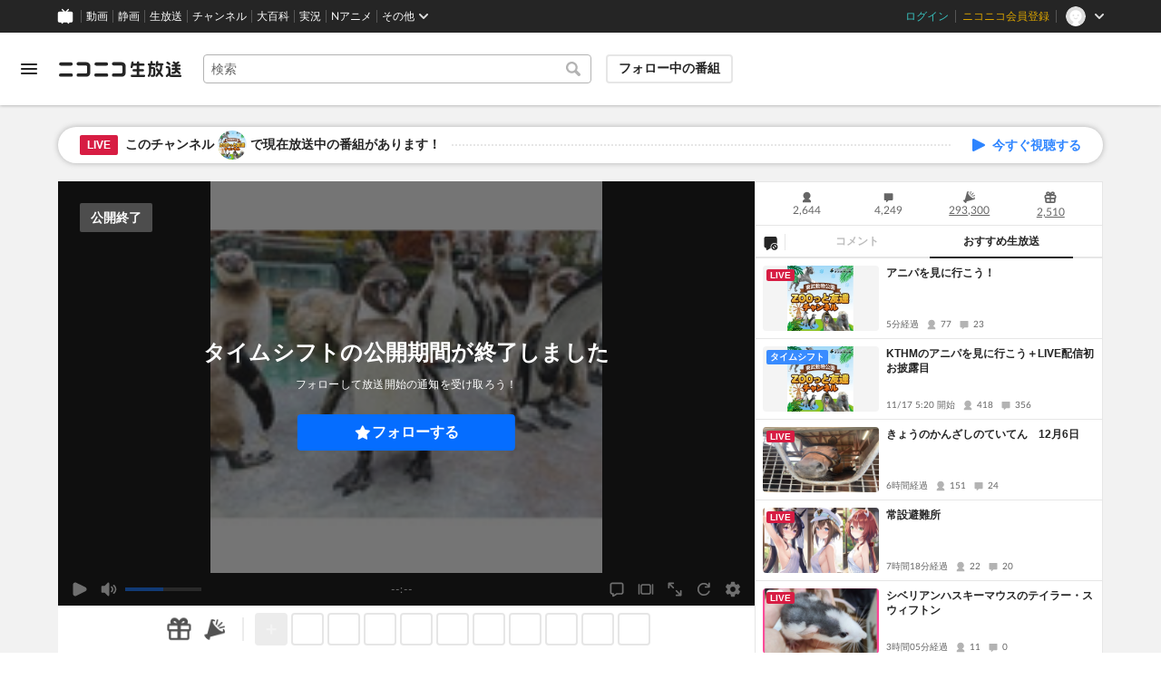

--- FILE ---
content_type: application/javascript
request_url: https://nicolive.cdn.nimg.jp/relive/program-watch/scripts/pc-watch.1746c027.js
body_size: 129498
content:
"use strict";(globalThis.webpackChunk_nicolive_pc_program_watch_container_component=globalThis.webpackChunk_nicolive_pc_program_watch_container_component||[]).push([["499"],{35886:function(e,t,s){s.d(t,{K:()=>n});var i=s(69816),r=s(61321),o=s(14041);let a=i.a0({fallbackElement:void 0});function n(e,t){var s;let i;return(i=s=>{let i=t();if(void 0===i)return null;let{rewriteProps:r,...a}=s,n={...i,...a},l=r?r(n):n;return o.createElement(e,l)}).displayName=`MobxObserver-${e.displayName}`,s=(0,r.PA)(i),class extends o.Component{render(){let{onCatchError:e,fallbackElement:t,children:i,...r}=this.props;return o.createElement(a,{onCatchError:e,fallbackElement:t},o.createElement(s,r))}}}},3548:function(e,t,s){s.d(t,{A:()=>i});let i=(e,t)=>{let s=e(),i=t||(()=>void 0);return s?s.then(i).catch(i):(i(),Promise.resolve())}},82114:function(e,t,s){s.d(t,{G:()=>i});function i(e,t,s,i,r){return s&&{header:{heading:{text:t.title()}},message:{text:t.body()},controller:{actionMenu:{acceptButton:{value:t.okButton.text(),onClick:()=>s.approve(e,i)},dismissButton:{value:t.cancelButton.text(),onClick:()=>s.cancel(e)}}},onKeyDown:t=>{"Escape"===t.key&&(r?r():s.close(e))}}}},5972:function(e,t,s){function i(e){return e.trim()}function r(e){return e+1}s.r(t),s.d(t,{indexToItemNumber:()=>r,normalizeText:()=>i})},1570:function(e,t,s){s.r(t),s.d(t,{Store:()=>E,ConfirmDialog:()=>h,DEFAULT_STATE:()=>p,QuestionItemName:()=>m,ErrorCodes:()=>g,Util:()=>n,generateProps:()=>d,QuestionSentence:()=>u,Result:()=>v}),s(82438),s(50020);var i=s(87258),r=s(32468),o=s(82114);let a={Kind:s(19446).H({ENQUETE_START:"enqueteStart",ENQUETE_SHOW_RESULT:"enqueteShowResult",ENQUETE_END:"enqueteEnd"})};var n=s(5972);let l=i.Dictionary.get;function d(e){let t=e.state,s=e.operationStatus,o=e=>!!/\t/.exec(e),d={questionSentenceField:{label:{text:l.questionSentenceField.label.text()},target:{value:t.questionSentence,disabled:!s.canEnterQuestion,onChange:t=>e.updateQuestionSentence(t.currentTarget.value),onPaste:r.W(t=>e.multiUpdateFromQuestionSentence(t),o),"aria-invalid":e.getSentenceErrors().length>0||void 0}},clearButton:{text:l.clearButton.text(),disabled:!s.canClear,onClick:t=>e.clearEnqueteData()},itemTextBoxList:t.questionItemNames.map((t,i)=>({value:t,disabled:!s.canEnterItem,placeholder:l.itemTextBoxList.placeholder({itemNumber:(0,n.indexToItemNumber)(i)}),onChange:t=>{e.updateQuestionItemName(i,t.currentTarget.value)},onPaste:r.W(t=>e.multiUpdateFromQuestionItemName(i,t),o),"aria-invalid":e.getItemNameErrors(i).length>0||void 0})),postButton:{text:l.postButton.text(),disabled:!s.canPost,onClick:async t=>{e.confirmDialog?e.openDialog(a.Kind.ENQUETE_START):await e.startEnqete()}},showResultButton:{text:l.showResultButton.text(),disabled:!s.canShowResult,onClick:async t=>{e.confirmDialog?e.openDialog(a.Kind.ENQUETE_SHOW_RESULT):await e.showEnqueteResult()}},endButton:{text:l.endButton.text(),disabled:!s.canEnd,onClick:async t=>{e.confirmDialog?e.openDialog(a.Kind.ENQUETE_END):await e.endEnquete()}}};return e.hasResult&&(d.result={messages:e.state.results.map(l.result.messages).map(e=>({text:e}))}),l.error.messages({code:i.Constants.ErrorCode.Fixed.EmptySentence}),e.hasError&&(d.error={messages:e.uniqueErrors.map(l.error.messages).map(e=>({text:e}))}),d}let h={Kind:a.Kind,generateProps(e,t){switch(e){case h.Kind.ENQUETE_START:return o.G(e,l.confirmDialog({kind:i.Constants.Command.Start,title:t.state.questionSentence,items:t.getNormalizedQuestionItemNames()}),t.confirmDialog,t.startEnqete);case h.Kind.ENQUETE_SHOW_RESULT:return o.G(e,l.confirmDialog({kind:i.Constants.Command.ShowResult}),t.confirmDialog,t.showEnqueteResult);case h.Kind.ENQUETE_END:return o.G(e,l.confirmDialog({kind:i.Constants.Command.End}),t.confirmDialog,t.endEnquete)}}};var c=s(87906);let u={MAX_LENGTH:80,MAX_LINE:2},m={MAX_LENGTH:20},p={questionSentence:"",questionItemNames:["","","","","","","","",""],errors:[],results:[]},g={FixedCode:c.ErrorCode.Fixed,VariableCode:c.ErrorCode.Variable,generateEmptySentence:()=>({code:g.FixedCode.EmptySentence}),generateTooLongSentence:e=>({code:g.VariableCode.TooLongSentence,limit:e}),generateTooManyLineSentence:e=>({code:g.VariableCode.TooManyLineSentence,limit:e}),generateTooLongItem:(e,t)=>({code:g.VariableCode.TooLongItem,limit:t}),generateInvalidTagInSentence:()=>({code:g.FixedCode.InvalidTagInSentence}),generateInvalidTagInItem:e=>({code:g.FixedCode.InvalidTagInItem}),generateLackingItem:()=>({code:g.FixedCode.LackingItem}),generateInsufficientItem:()=>({code:g.FixedCode.InsufficientItem}),generateForbidden:()=>({code:g.FixedCode.Forbidden}),generateNoProgramInfo:()=>({code:g.FixedCode.NoProgramInfo}),generateNoLiveInfo:()=>({code:g.FixedCode.NoLiveInfo}),generateNoProgressing:()=>({code:g.FixedCode.NoProgressing})},v={generateStart:()=>({code:c.Command.Start}),generateShowResult:()=>({code:c.Command.ShowResult}),generateEnd:()=>({code:c.Command.End})};s(57327),s(97107),s(12266);var C=s(94282),f=s(75347),y=s(94932),S=s(8097),P=s(92817),b=s(6598);s(69375);var T=s(47263);let w={withCredential:!0};class E extends C.i{stores;confirmDialog;get uniqueErrors(){return[...new Map(this.state.errors.map(e=>[e.code,e])).values()]}get operationStatus(){let e=this.hasError,t=this.stores.program.statusIsOnair;return{canEnterQuestion:t,canClear:t,canEnterItem:t,canPost:!e&&t,canShowResult:t,canEnd:t}}apiClient;constructor({stores:e,confirmDialog:t,state:s=p}){super(s),this.stores=e,this.confirmDialog=t,(0,b.Gn)(this,{uniqueErrors:b.EW,operationStatus:b.EW,updateQuestionSentence:b.XI,multiUpdateFromQuestionSentence:b.XI,updateQuestionItemName:b.XI,multiUpdateFromQuestionItemName:b.XI,clearEnqueteData:b.XI,openDialog:b.XI,showEnqueteResult:b.XI});const i=(0,y.cu)(this.stores.site.state.relive.apiBaseUrl);this.apiClient={startEnqueteForOfficial:(0,S.UH)(i),startEnqueteForUnamaOrChannel:(0,S.d2)(i),showEnqueteResultForOfficial:(0,S.yE)(i),showEnqueteResultForUnamaOrChannel:(0,S.fh)(i),deleteEnqueteForOfficial:(0,S.Zk)(i),deleteEnqueteForUnamaOrChannel:(0,S.Ib)(i)}}updateQuestionSentence(e){this.state.questionSentence=e,this.refreshMessages()}multiUpdateFromQuestionSentence(e){let t=f.Q(e);this.updateQuestionSentence(t.shift()||""),t.forEach((e,t)=>this.updateQuestionItemName(t,e)),this.refreshMessages()}updateQuestionItemName(e,t){e<0||e>8||(this.state.questionItemNames[e]=t,this.refreshMessages())}multiUpdateFromQuestionItemName(e,t){this.updateItemNames(e,f.Q(t)),this.refreshMessages()}clearEnqueteData(){this.state.questionSentence=p.questionSentence,this.state.questionItemNames=p.questionItemNames,this.refreshMessages()}openDialog(e){!this.confirmDialog||(e!==a.Kind.ENQUETE_START||this.isValid({useQuestionPostCheck:!0}))&&this.confirmDialog.open(e)}startEnqete=async()=>{if(!this.isValid({useQuestionPostCheck:!0}))throw Error("enquete-form startEnquete: validation failed");let e={...this.baseRequestParams,requestBody:{question:(0,n.normalizeText)(this.state.questionSentence),"items[]":this.getNormalizedQuestionItemNames().filter(e=>""!==e)}};try{var t,s;this.stores.program.providerTypeIsOfficial?await (null==(t=this.apiClient)?void 0:t.startEnqueteForOfficial(e,w)):await (null==(s=this.apiClient)?void 0:s.startEnqueteForUnamaOrChannel(e,w)),this.refreshMessages(),this.updateResult(v.generateStart())}catch(e){this.updateError(g.generateNoProgramInfo())}};showEnqueteResult=async()=>{try{var e,t;this.stores.program.providerTypeIsOfficial?await (null==(e=this.apiClient)?void 0:e.showEnqueteResultForOfficial(this.baseRequestParams,w)):await (null==(t=this.apiClient)?void 0:t.showEnqueteResultForUnamaOrChannel(this.baseRequestParams,w)),this.refreshMessages(),this.updateResult(v.generateShowResult())}catch(e){this.updateError(g.generateNoProgressing())}};endEnquete=async()=>{try{var e,t;this.stores.program.providerTypeIsOfficial?await (null==(e=this.apiClient)?void 0:e.deleteEnqueteForOfficial(this.baseRequestParams,w)):await (null==(t=this.apiClient)?void 0:t.deleteEnqueteForUnamaOrChannel(this.baseRequestParams,w)),this.refreshMessages(),this.updateResult(v.generateEnd())}catch(e){this.updateError(g.generateNoProgressing())}};getSentenceErrors(){return this.state.errors.filter(e=>{switch(e.code){case g.FixedCode.EmptySentence:case g.VariableCode.TooLongSentence:case g.FixedCode.InvalidTagInSentence:return!0}return!1})}getItemErrors(){return this.state.errors.filter(e=>{switch(e.code){case g.FixedCode.LackingItem:case g.FixedCode.InsufficientItem:return!0}return!1})}getItemNameErrors(e){return this.state.errors.filter(e=>{switch(e.code){case g.VariableCode.TooLongItem:case g.FixedCode.InvalidTagInItem:return!0}return!1})}getNormalizedQuestionItemNames(){return this.state.questionItemNames.map(e=>(0,n.normalizeText)(e))}refreshMessages(e){var t;let s,i,r;this.clearResults(),this.updateError(...(t=this.state,s=[],i=(0,n.normalizeText)(t.questionSentence),r=[],t.questionItemNames.map(n.normalizeText).forEach(e=>{r.push(e.length)}),i.length>u.MAX_LENGTH&&s.push(g.generateTooLongSentence(u.MAX_LENGTH)),t.questionSentence.split("\n").length>u.MAX_LINE&&s.push(g.generateTooManyLineSentence(u.MAX_LINE)),T.s(i)&&s.push(g.generateInvalidTagInSentence()),/01/.exec(r.map(e=>+!!e).join(""))&&s.push(g.generateLackingItem()),t.questionItemNames.forEach((e,t)=>{e.length>m.MAX_LENGTH&&s.push(g.generateTooLongItem(t,m.MAX_LENGTH)),T.s(e)&&s.push(g.generateInvalidTagInItem(t))}),e&&e.useQuestionPostCheck&&(0===i.length&&s.push(g.generateEmptySentence()),r.filter(e=>!!e).length<2&&s.push(g.generateInsufficientItem())),s))}updateItemNames(e,t){this.getNormalizedQuestionItemNames().forEach((s,i)=>{e<=i&&t.length>0&&this.updateQuestionItemName(i,t.shift()||"")})}isValid(e){return this.refreshMessages(e),!this.hasError}get baseRequestParams(){return{parameter:{"X-Public-Api-Token":(0,P.m)(this.stores.site.state.relive.csrfToken,"site.state.relive.csrfToken"),programId:this.stores.program.state.nicoliveProgramId}}}}},11681:function(e,t,s){s.r(t),s.d(t,{Container:()=>l,Store:()=>e5}),s(82438),s(34840);var i=s(7831),r=s(552),o=s(61321),a=s(14041),n=s(64808);let l=(0,o.PA)(e=>{let{className:t,store:s}=e;(0,n.i)(s.stores);let o=s.props;return o&&[o.tabPanel[i.P.BroadcastSettingInformation],o.tabPanel[i.P.FollowerOnlyCommentMode],o.tabPanel[i.P.CommentLock],o.tabPanel[i.P.Enquete],o.tabPanel[i.P.TrialWatch]].some(e=>e&&e.tab)?a.createElement(r.uA,{className:t,...o}):null});var d=s(8351),h=s(46667),c=s(2895),u=s(89397),m=s(6598),p=s(80707),g=s(42948),v=s(14873);s(74786);var C=s(92817),f=s(43248),y=s(35395),S=s(8097),P=s(34384),b=s(94932),T=s(48855),w=s(71499);class E extends v.i{stores;constructor({stores:e}){super({}),this.stores=e,(0,m.Gn)(this,{maxProgramDurationSec:m.EW,isProgramDurationMax:m.EW})}get maxProgramDurationSec(){if(this.stores.program.providerTypeIsChannel)return 86400;let e=this.stores.programBroadcaster.state.permissions;return null===e?this.stores.user.accountTypeIsPremium?86400:43200:e.ExtendProgram24Hours.denied?e.ExtendProgram12Hours.denied?e.ExtendProgram6Hours.denied?e.ExtendProgram4Hours.denied?1800:14400:21600:43200:86400}get isProgramDurationMax(){return this.stores.program.providerTypeIsChannel,this.stores.program.duration>=86400}}let I={isAutoExtendEnabled:!1};class x extends v.i{retryCount=0;constructor({state:e=I}={}){super(e),(0,m.Gn)(this,{updateAutoExtendEnabled:m.XI.bound,isAutoExtendEnabled:m.EW})}initialize(){this.loadAutoExtendEnabled()}toggleAutoExtendEnabled(e){this.updateAutoExtendEnabled(!this.state.isAutoExtendEnabled,e)}get isAutoExtendEnabled(){return this.state.isAutoExtendEnabled}evaluateResult(e,t){let{onSuccess:s,onOverMaxRetryCount:i}=t;if(e&&(this.resetRetryCount(),s()),this.countUpRetryCount(),this.isAutoExtendEnabled&&this.isOverMaxRetryCount){i(),this.updateAutoExtendEnabled(!1,{shouldSave:!1});return}}get isOverMaxRetryCount(){return this.retryCount>=3}countUpRetryCount(){this.retryCount++}resetRetryCount(){this.retryCount=0}localStorageKeyIsAutoExtendEnabled="BroadcasterTool_Is_Auto_Extend_Enabled";loadAutoExtendEnabled(){this.updateAutoExtendEnabled("true"===globalThis.localStorage.getItem(this.localStorageKeyIsAutoExtendEnabled))}saveAutoExtendEnabled(e){globalThis.localStorage.setItem(this.localStorageKeyIsAutoExtendEnabled,e.toString())}updateAutoExtendEnabled(e){let{shouldSave:t=!0}=arguments.length>1&&void 0!==arguments[1]?arguments[1]:{};this.state.isAutoExtendEnabled=e,t&&this.saveAutoExtendEnabled(e),this.retryCount=0}}var B=s(27061);let k={remainingTime:0};class M extends v.i{stores;constructor({stores:e,state:t=k}){super(t),this.stores=e,(0,m.Gn)(this,{updateRemainingTime:m.XI.bound,remainingTime:m.EW})}async initialize(){this.startRemainingTimeTimer()}cancelRemainingTimeTimer=B.jx;startRemainingTimeTimer(){this.stopRemainingTimeTimer(),this.updateRemainingTime(),this.cancelRemainingTimeTimer=B.yb(this.updateRemainingTime,1e3)}stopRemainingTimeTimer(){this.cancelRemainingTimeTimer(),this.cancelRemainingTimeTimer=B.jx}calculateRemainingTimeBefore(e){return e-Math.floor(this.stores.timer.currentTime.sec)}updateRemainingTime(){let e;void 0!==this.stores.program.state.endTime&&(this.stores.program.statusIsReleased?(e=this.calculateRemainingTimeBefore(this.stores.program.state.beginTime))<=0&&(e=this.calculateRemainingTimeBefore(this.stores.program.state.endTime)):e=this.calculateRemainingTimeBefore(this.stores.program.state.endTime),this.state.remainingTime=Math.max(e,0))}get remainingTime(){return this.state.remainingTime}}let L={isExtending:!1};class F extends v.i{stores;constructor({stores:e,state:t=L}){super(t),this.stores=e,(0,m.Gn)(this,{canExtend:m.EW,hasRemainingTimeToExtend:m.EW,isExtending:m.EW,updateExtending:m.XI.bound})}get hasRemainingTimeToExtend(){return this.stores.programRemainingTime.remainingTime>60}updateExtending(e){this.state.isExtending=e}get isExtending(){return this.state.isExtending}get remainingBroadcastableTimeSec(){let e=this.stores.program.state.beginTime,t=this.stores.program.state.endTime;return void 0===t?0:this.stores.programDuration.maxProgramDurationSec-(t-e)}get canExtend(){if(this.stores.program.providerTypeIsOfficial||this.stores.program.statusIsEnded)return!1;let e=this.remainingBroadcastableTimeSec>=1800;return this.stores.program.statusIsOnair&&e&&this.hasRemainingTimeToExtend}}class R extends v.i{stores;constructor({stores:e}){super({}),this.stores=e,(0,m.Gn)(this,{statusCode:m.EW,props:m.EW})}get statusCode(){return this.stores.program.statusIsReleased?"standby":void 0}handleOnButtonClick=()=>{this.emit("formButtonClick")};get props(){if(this.stores.program.statusIsBeforeOnair)return{button:{onClick:this.handleOnButtonClick},statusCode:this.statusCode,disabled:this.stores.program.statusIsReleased}}}class A extends v.i{stores;constructor({stores:e}){super({}),this.stores=e,(0,m.Gn)(this,{props:m.EW})}handleOnButtonClick=()=>{this.emit("formButtonClick")};get props(){if(!this.stores.program.statusIsBeforeOnair)return{button:{onClick:this.handleOnButtonClick},disabled:!this.stores.program.statusIsOnair}}}var U=s(90449);let W={minValue:30,maxValue:1410,currentValue:30,stepValue:30};class D extends v.i{get oneHourStep(){return this.ONE_HOUR/(this.state.stepValue>0?this.state.stepValue:1)}ONE_HOUR=60;rangeDriverHolder=(0,U.pH)();constructor({state:e=W}={}){super(e),(0,m.Gn)(this,{oneHourStep:m.EW,updateCurrentValue:m.XI,handleOnChange:m.XI,resetCurrentValue:m.XI.bound,updateMaxValue:m.XI.bound,props:m.EW})}updateCurrentValue=()=>{var e;this.state.currentValue=(null==(e=this.rangeDriverHolder.current)?void 0:e.getValueAsNumber())||0};handleOnChange=e=>{this.state.currentValue=e.target.valueAsNumber};resetCurrentValue(){var e;this.state.currentValue=W.currentValue,null==(e=this.rangeDriverHolder.current)||e.updateValue(this.state.currentValue)}updateMaxValue(e){this.state.maxValue=e}get props(){return{range:{max:this.state.maxValue,min:this.state.minValue,step:this.state.stepValue,onChange:this.handleOnChange,valueControl:{onMount:this.rangeDriverHolder,onValueUpdate:this.updateCurrentValue}}}}}class N extends v.i{programBroadcastExtendTimeDrumroll;stores;constructor({stores:e}){super({}),this.stores=e,(0,m.Gn)(this,{props:m.EW}),this.programBroadcastExtendTimeDrumroll=new D}handleOnButtonClick=()=>{this.emit("formButtonClick")};get props(){if(this.stores.program.statusIsOnair)return{button:{onClick:this.handleOnButtonClick},disabled:!this.stores.programExtend.canExtend||this.stores.programDurationAutoExtend.isAutoExtendEnabled,programBroadcastExtendTimeDrumroll:this.programBroadcastExtendTimeDrumroll.props}}}let O={isAutoExtendEnabled:!1};class V extends v.i{stores;constructor({stores:e,state:t=O}){super(t),this.stores=e,(0,m.Gn)(this,{shouldShowAutoExtendToggleField:m.EW,props:m.EW})}get shouldShowAutoExtendToggleField(){var e;return null!=(e=this.stores.programBroadcaster.state.permissions)&&!!e.ExtendProgram4Hours.denied||(this.stores.program.statusIsBeforeOnair?this.stores.program.duration<this.stores.programDuration.maxProgramDurationSec:this.stores.program.statusIsOnair)}handleOnToggleButtonClick=()=>{this.stores.programDurationAutoExtend.toggleAutoExtendEnabled()};get props(){var e;if(this.shouldShowAutoExtendToggleField)return{caption:{label:{},help:{href:null==(e=this.stores.site.state.autoExtend)?void 0:e.usageHelpPageUrl}},target:{value:"true",active:this.stores.programDurationAutoExtend.isAutoExtendEnabled,onClick:this.handleOnToggleButtonClick}}}}s(99819),s(12266);var _=s(25874),G=s(41383);let H="WatchPage-ProgramBroadcasterTool-ProgramBroadcastController-ProgramBroadcastExtendUnavailableMessageList-Anchor",q=(0,G.Gm)("https://qa.nicovideo.jp/faq/show/20329?site_domain=default",{ref:H}),z=(0,G.Gm)("https://qa.nicovideo.jp/faq/show/20330?site_domain=default",{ref:H});class X extends v.i{stores;constructor({stores:e}){super({}),this.stores=e,(0,m.Gn)(this,{props:m.EW,items:m.EW,extendUnavailableMessageTextParams:m.EW,shouldShowExtendUnavailableMessage:m.EW})}findExclusiveReason(e,t){return e.find(e=>void 0!==e[t]&&1===Object.values(e).filter(e=>void 0!==e).length)}get extendUnavailableMessageTextParams(){let e=this.stores.programBroadcaster.state.permissions,t={solutionUrl:q,requirements:"userLevelUpOrPremiumMemberRegistration"};if(null===e)return null;if(e.ExtendProgram4Hours.denied){let s=this.findExclusiveReason(e.ExtendProgram4Hours.reasons,"userLevelRestriction");return s?{"data-status-code":"extendLimitReached",nextAchievement:{...t,unlockingMaxBroadcastHours:this.stores.program.statusIsBeforeOnair?void 0:4,userLevel:s.userLevelRestriction.requiredUserLevel}}:null}if(e.ExtendProgram6Hours.denied){let s=this.findExclusiveReason(e.ExtendProgram6Hours.reasons,"userLevelRestriction");return s?{"data-status-code":"extendLimitReached",nextAchievement:{...t,unlockingMaxBroadcastHours:6,userLevel:s.userLevelRestriction.requiredUserLevel}}:null}if(e.ExtendProgram12Hours.denied){let s=this.findExclusiveReason(e.ExtendProgram12Hours.reasons,"userLevelRestriction");return s?{"data-status-code":"extendLimitReached",nextAchievement:{...t,unlockingMaxBroadcastHours:12,userLevel:s.userLevelRestriction.requiredUserLevel}}:null}if(e.ExtendProgram24Hours.denied){let t=this.findExclusiveReason(e.ExtendProgram24Hours.reasons,"userLevelRestriction");return t?{"data-status-code":"extendLimitReached",nextAchievement:{requirements:"userLevelUpOnly",solutionUrl:z,unlockingMaxBroadcastHours:24,userLevel:t.userLevelRestriction.requiredUserLevel}}:void 0!==this.findExclusiveReason(e.ExtendProgram24Hours.reasons,"nonPremium")?{"data-status-code":"extendLimitReached",nextAchievement:{requirements:"premiumMemberRegistrationOnly",solutionUrl:(0,G.Gm)(_.LO.generateUrl(this.stores,{sec:"nicolive_broadcast",position:"extension"}),{ref:H}),unlockingMaxBroadcastHours:24}}:{"data-status-code":"extendLimitReached",nextAchievement:{requirements:"userLevelUpAndPremiumMemberRegistration",solutionUrl:z,unlockingMaxBroadcastHours:24,userLevel:40}}}return null}get shouldShowExtendUnavailableMessage(){return!this.stores.program.providerTypeIsChannel&&!this.stores.program.statusIsEnded&&(!!this.stores.programBroadcaster.state.permissions&&!!this.stores.programBroadcaster.state.permissions.ExtendProgram4Hours.denied||!this.stores.program.statusIsBeforeOnair&&!this.stores.programExtend.canExtend)}get items(){return this.stores.program.statusIsOnair&&!this.stores.programExtend.hasRemainingTimeToExtend?[{"data-status-code":"extendDeadlineExceeded"}]:this.shouldShowExtendUnavailableMessage&&this.extendUnavailableMessageTextParams?[this.extendUnavailableMessageTextParams]:this.stores.programDuration.isProgramDurationMax?[{"data-status-code":"extendLimitReached"}]:this.stores.programExtend.isExtending?[{"data-status-code":"processing"}]:void 0}get props(){return this.items?{items:this.items}:void 0}}let K={},Q="program-broadcast-controller/Store",j=d.Tt.prepareFactory({Program:u,ProgramExtend:T});class J extends v.i{programBroadcastEndForm;programBroadcastStartForm;programBroadcastExtendForm;programBroadcastAutoExtendSwitchField;programBroadcastExtendStatusMessageList;programDuration;programDurationAutoExtend;programRemainingTime;programExtend;apiClient;isInEndProgramProcess=!1;stores;usecase;constructor({stores:e,usecase:t,state:s=K}){super(s),this.stores=e,this.usecase=t,(0,m.Gn)(this,{programStart:m.XI.bound,start:m.XI.bound,extend:m.XI.bound,programVisibilityType:m.EW}),this.programDuration=new E({stores:e}),this.programRemainingTime=new M({stores:e}),this.programDurationAutoExtend=new x,this.programExtend=new F({stores:{...this.stores,programDuration:this.programDuration,programRemainingTime:this.programRemainingTime}}),this.programBroadcastEndForm=new A({stores:e}),this.programBroadcastStartForm=new R({stores:e}),this.programBroadcastExtendForm=new N({stores:{...this.stores,programDuration:this.programDuration,programDurationAutoExtend:this.programDurationAutoExtend,programExtend:this.programExtend}}),this.programBroadcastAutoExtendSwitchField=new V({stores:{...this.stores,programDuration:this.programDuration,programDurationAutoExtend:this.programDurationAutoExtend}}),this.programBroadcastExtendStatusMessageList=new X({stores:{...this.stores,programDuration:this.programDuration,programExtend:this.programExtend}}),(e.user.isPermittedProgramStart||e.user.isPermittedProgramEnd||e.user.isPermittedBroadcastStreamLocationGet||e.user.isPermittedProgramExtend)&&(this.apiClient=function(e){let t=(0,b.cu)(e);return{updateSegment:(0,S.BY)(t),extendProgram:(0,S.ZF)(t),getExtensionMethods:(0,S.qd)(t)}}(this.stores.site.state.relive.apiBaseUrl)),this.programBroadcastEndForm.on("formButtonClick",this.onEndFormButtonClick),this.programBroadcastStartForm.on("formButtonClick",async()=>{await this.start()}),this.programBroadcastExtendForm.on("formButtonClick",async()=>{await this.extend()}),(0,m.mJ)(()=>this.programRemainingTime.remainingTime,async e=>{if(this.programDurationAutoExtend.isAutoExtendEnabled&&e<=300&&!this.programExtend.isExtending&&this.programExtend.canExtend){let{ok:e}=await this.extend(30);this.programDurationAutoExtend.evaluateResult(e,{onSuccess:()=>{},onOverMaxRetryCount:()=>{this.stores.notification.add(j.ProgramExtend.ProgramExtendFailedWhenAutoExtend.create())}})}},{delay:5e3})}async initialize(){this.stores.user.state.isBroadcaster&&(this.stores.program.statusIsOnair||this.stores.program.statusIsReleased)&&this.apiClient&&await Promise.all([this.programRemainingTime.initialize(),this.refreshMaxExtendableTime()]),this.programDurationAutoExtend.initialize()}programStart(e,t){this.stores.program.start(e,t),this.usecase.programBroadcaster.startProgram()}async start(){if(this.apiClient)try{let{data:e}=await this.apiClient.updateSegment({parameter:{"X-Public-Api-Token":(0,C.m)(this.stores.site.state.relive.csrfToken,"site.state.relive.csrfToken"),programId:this.stores.program.state.nicoliveProgramId,state:"on_air"}},{timeoutMs:3e3,withCredential:!0});this.programStart(e.start_time,e.end_time),this.programRemainingTime.startRemainingTimeTimer(),await this.refreshMaxExtendableTime(),await this.usecase.nicoad.update(),f.k.debug("start:",{remainingTime:this.programRemainingTime.remainingTime,beginTime:this.stores.program.state.beginTime,endTime:this.stores.program.state.endTime})}catch(e){f.k.error(Q,"start error:",{error:e,remainingTime:this.programRemainingTime.remainingTime}),this.stores.notification.add(j.Program.BeginFailed.create())}}end=async()=>{if(this.apiClient){this.isInEndProgramProcess=!0;try{let{data:e}=await this.apiClient.updateSegment({parameter:{"X-Public-Api-Token":(0,C.m)(this.stores.site.state.relive.csrfToken,"site.state.relive.csrfToken"),programId:this.stores.program.state.nicoliveProgramId,state:"end"}},{timeoutMs:3e3,withCredential:!0});this.stores.program.end(e.end_time),this.programRemainingTime.stopRemainingTimeTimer(),this.isInEndProgramProcess=!1,f.k.debug("end:",{remainingTime:this.programRemainingTime.remainingTime,beginTime:this.stores.program.state.beginTime,endTime:this.stores.program.state.endTime})}catch(e){f.k.error(Q,"end error:",{error:e,remainingTime:this.programRemainingTime.remainingTime}),this.stores.notification.add(j.Program.EndFailed.create()),this.isInEndProgramProcess=!1}}};async extend(e){if(this.programExtend.isExtending||!this.apiClient||this.isInEndProgramProcess)return{error:{code:"Failed"}};this.programExtend.updateExtending(!0),void 0===e&&(e=this.programBroadcastExtendForm.programBroadcastExtendTimeDrumroll.state.currentValue);let t=this.stores.program.state.nicoliveProgramId;try{var s;let{data:i}=await this.apiClient.extendProgram({parameter:{"X-Public-Api-Token":(0,C.m)(this.stores.site.state.relive.csrfToken,"site.state.relive.csrfToken"),programId:t},requestBody:{minutes:e.toString(),totalDurationMinutes:null==(s=this.calculateTotalDurationMinutes(e))?void 0:s.toString()}},{timeoutMs:2e4,withCredential:!0});return this.stores.program.updateEndTime(i.end_time),this.stores.notification.add(j.ProgramExtend.ProgramExtendSuccess.create()),await this.refreshMaxExtendableTime(),this.programExtend.updateExtending(!1),f.k.debug("extend:",{remainingTime:this.programRemainingTime.remainingTime,beginTime:this.stores.program.state.beginTime,endTime:this.stores.program.state.endTime}),{ok:!0}}catch(i){if(f.k.error(Q,"#extend","api error:",{error:i,programId:t,isAutoExtendEnabled:this.programDurationAutoExtend.isAutoExtendEnabled,programDurationSec:this.stores.program.duration,remainingTimeSec:this.programRemainingTime.remainingTime,minToExtend:e,currentTimeMs:this.stores.timer.currentTime.ms}),this.programDurationAutoExtend.isAutoExtendEnabled)return this.programExtend.updateExtending(!1),{error:{code:"Failed"}};let s=i instanceof P._p?i.getResponse():void 0;if(s){let e=s.data.meta.errorCode;switch(e){case"NOT_FOUND":this.stores.notification.add(j.ProgramExtend.ProgramExtendFailedNotFound.create());break;case"INTERNAL_SERVER_ERROR":case"FORBIDDEN":this.stores.notification.add(j.ProgramExtend.ProgramExtendFailed.create());break;case"AUTHENTICATION_FAILED":this.stores.notification.add(j.ProgramExtend.ProgramExtendFailedNotLoggedIn.create());break;case"INVALID_TOTAL_DURATION":this.stores.notification.add(j.ProgramExtend.ProgramExtendFailed.create()),s&&(this.stores.program.updateEndTime(s.data.data.end_time),await this.refreshMaxExtendableTime());break;default:(0,y.H)(e)}}else this.stores.notification.add(j.ProgramExtend.ProgramExtendFailed.create());return this.programExtend.updateExtending(!1),{error:{code:"Failed"}}}}async refreshMaxExtendableTime(){if(this.apiClient)try{let{data:e}=await this.apiClient.getExtensionMethods({parameter:{programId:this.stores.program.state.nicoliveProgramId}},{withCredential:!0,timeoutMs:3e3}),t=e.methods.reduce((e,t)=>e.minutes>=t.minutes?e:t);this.programBroadcastExtendForm.programBroadcastExtendTimeDrumroll.resetCurrentValue(),this.programBroadcastExtendForm.programBroadcastExtendTimeDrumroll.updateMaxValue(t.minutes)}catch(t){f.k.error(Q,"refreshMaxExtendableTime error:",{error:t,remainingTime:this.programRemainingTime.remainingTime,currentValue:this.programBroadcastExtendForm.programBroadcastExtendTimeDrumroll.state.currentValue});let e=this.programExtend.remainingBroadcastableTimeSec;if(e<1800)return;this.programBroadcastExtendForm.programBroadcastExtendTimeDrumroll.resetCurrentValue(),this.programBroadcastExtendForm.programBroadcastExtendTimeDrumroll.updateMaxValue((e-e%1800)/60)}}calculateTotalDurationMinutes(e){let t=this.stores.program.duration;return t>0?t/60+e:void 0}onEndFormButtonClick=()=>{this.stores.notification.add(j.Program.EndConfirm.create())};get programVisibilityType(){return this.stores.programAccessControl.isPasswordAuthRequired?"program-watch-password":void 0}generateRemainingTime=e=>({value:e?0:this.programRemainingTime.remainingTime,format:w.a.FORMAT_PAD_MINUTES,partialUpdate:e?{generateProps:()=>this.generateRemainingTime(!1),intervalMs:1e3}:void 0});get props(){return{programStatus:this.stores.program.state.status,programVisibilityType:this.programVisibilityType,programBroadcastRemainingTime:this.stores.program.statusIsOnair||this.stores.program.statusIsReleased?this.generateRemainingTime(!0):void 0,programBroadcastStartForm:this.programBroadcastStartForm.props,programBroadcastExtendForm:this.programBroadcastExtendForm.props,programBroadcastEndForm:this.programBroadcastEndForm.props,programBroadcastAutoExtendSwitchField:this.programBroadcastAutoExtendSwitchField.props,programBroadcastExtendUnavailableMessageList:this.programBroadcastExtendStatusMessageList.props}}}var $=s(48646),Z=s(82539),Y=s(14115),ee=s(39558);let et={isLoading:!0},es=d.Tt.prepareFactory({BroadcastStream:$}),ei=Z.b.get;class er extends v.i{stores;usecases;constructor({stores:e,usecases:t,state:s=et}){super(s),this.stores=e,this.usecases=t,(0,m.Gn)(this,{updateLoading:m.XI.bound,props:m.EW})}async initialize(){(0,m.mJ)(()=>this.stores.broadcastStream.state.originUrl,()=>this.updateLoading(!1),{fireImmediately:!0})}updateLoading(e){this.state.isLoading=e}onClickResetButton(){this.stores.notification.add(es.BroadcastStream.ResetStartSuccess.create())}async resetBroadcastStream(){await this.usecases.broadcastStream.resetBroadcastStream()?this.stores.notification.add(es.BroadcastStream.ResetSuccess.create()):this.stores.notification.add(es.BroadcastStream.ResetFailed.create())}get props(){let e=(0,C.m)(this.stores.site.state.broadcast,"site.state.broadcast");return{broadcastSettingInformation:{header:{heading:{text:ei.header.heading.text()},helpMenu:{volumeNoticeAnchor:{text:ei.header.helpMenu.volumeNoticeAnchor.text(),href:e.broadcasterStreamHelpPageUrl},stableDeliveryAnchor:{text:ei.header.helpMenu.stableDeliveryAnchor.text(),href:e.stableBroadcastHelpPageUrl},usageAnchor:{text:ei.header.helpMenu.usageAnchor.text(),href:e.usageHelpPageUrl}}},streamInformation:{isTestProgram:this.stores.program.state.isTest,programProviderType:this.stores.program.state.providerType,streamInformationFieldset:{urlField:{target:{textBox:{value:this.stores.broadcastStream.state.originUrl??""},copyButton:{onClick:()=>{Y.V.canCopyText()&&Y.V.copyText(this.stores.broadcastStream.state.originUrl??"")}}}},streamKeyField:{target:{textBox:{value:this.stores.broadcastStream.state.name??""},copyButton:{onClick:()=>{Y.V.canCopyText()&&Y.V.copyText(this.stores.broadcastStream.state.name??"")}}}}},broadcastUriResetForm:{resetButton:{onClick:this.onClickResetButton.bind(this)}}},nairDownloadAnchor:ee.K()?{text:ei.nairDownloadAnchor.text(),href:e.nair.downloadPageUrl}:void 0}}}}var eo=s(10227),ea=s(53176);let en=ea.O4.Rejected.Code,el=ea.Q7.Success.Code,ed={csrfToken:"",errors:[],results:[]},eh=e=>({code:en.Lock,reason:e}),ec=e=>({code:en.Unlock,reason:e}),eu=()=>({code:el.Lock}),em=()=>({code:el.Unlock});s(69375),s(50020);var ep=s(94282),eg=s(17409),ev=s(60543),eC=s(62345),ef=s(24577);let ey=eg.bT.get,eS=ea.k$,eP=d.Tt.prepareFactory({ProgramCommentLock:ev});class eb extends ep.i{commentLockApiClient;notificationItemMatcher=_.Eg.createItemMatcher().addWithConstraints(d.sK(eC,[ef.Code.ProgramEventStateFetchFailed]),["ProgramEventStateFetchFailed"]);stores;constructor({stores:e,state:t=ed}){super(t),this.stores=e,(0,m.Gn)(this,{isCommentLocked:m.EW,currentNotification:m.EW,errorMessages:m.EW,props:m.EW}),this.commentLockApiClient=function(e){let t=(0,b.cu)(e);return{updateCommentLockForChannel:(0,S.O_)(t)}}(e.site.state.relive.apiBaseUrl)}get currentNotification(){let e=this.stores.notification.get(this.supportedNotificationItemMatcher);if(e.length>0)return e[0]}supportedNotificationItemMatcher=e=>this.notificationItemMatcher.match(e);get isCommentLocked(){return this.stores.operatorCommand.commentLock.isLocked}async lockComment(){this.clearResults(),this.clearErrors(),await this.postCommentLock(!0)}async unlockComment(){this.clearResults(),this.clearErrors(),await this.postCommentLock(!1)}async postCommentLock(e){try{await this.commentLockApiClient.updateCommentLockForChannel({parameter:{"X-Public-Api-Token":(0,C.m)(this.stores.site.state.relive.csrfToken),programId:this.stores.program.state.nicoliveProgramId},requestBody:{locked:e}},{withCredential:!0}),this.stores.operatorCommand.commentLock.update(e),this.updateResult(e?eu():em())}catch(s){let t=s instanceof P._p?s.getResponse().data.meta.errorMessage??"":"";this.updateError(e?eh(t):ec(t))}}get errorMessages(){let e=[];return e.push(...this.state.errors.map(e=>ey.error.messages(e))),this.currentNotification&&e.push(ey.error.messages({code:"programEventStateFetchFailed"})),e}handleOnLockButtonClick=()=>{this.stores.operatorCommand.commentLock.isLocked?this.stores.notification.add(eP.ProgramCommentLock.UnlockConfirm.create()):this.stores.notification.add(eP.ProgramCommentLock.LockConfirm.create())};get props(){let e=this.stores.operatorCommand.commentLock.isLocked,t=e?eS.Locking:eS.Unlocking;return{"data-status":t,description:{text:ey.description.text()},lockButton:{text:ey.lockButton.text({locking:e}),active:e,onClick:this.handleOnLockButtonClick},status:{messages:[ey.status.messages.text({kind:t})].map(e=>({text:e}))},error:{messages:this.errorMessages.map(e=>({text:e}))}}}}let eT={commentLockForm:ed},ew=eo.b.get;class eE extends v.i{commentLockForm;stores;constructor({stores:e,state:t=eT}){const{commentLockForm:s,...i}=t;super({...i,commentLockForm:void 0}),this.stores=e,(0,m.Gn)(this,{canUse:m.EW,props:m.EW}),this.commentLockForm=new eb({stores:e,state:s})}get canUse(){return this.stores.program.providerTypeIsChannel&&this.stores.user.isPermittedCommentLock}get props(){if(this.canUse)return{commentLockSection:{header:{heading:{text:ew.header.heading.text()}},commentLockPostForm:this.commentLockForm.props}}}}let eI={requiredFollowDurationSec:void 0};class ex extends v.i{stores;usecase;constructor({stores:e,usecase:t,state:s=eI}){super(s),this.stores=e,this.usecase=t,(0,m.Gn)(this,{props:m.EW,updateRequiredFollowDurationSec:m.XI,hasSettingChanged:m.EW,canUse:m.EW}),this.stores.comment.poster.followerOnlyMode.on("requiredFollowDurationSecChanged",e=>{let{requiredFollowDurationSec:t}=e;this.updateRequiredFollowDurationSec(t)})}get props(){if(this.canUse)return{followerOnlyCommentModeSection:{followerOnlyCommentModeSettingForm:{requiredFollowDurationSelectBoxField:{target:{target:{value:this.state.requiredFollowDurationSec,onChange:e=>{let t=Number(e.target.value);Number.isNaN(t)||(this.usecase.programEdit.updateCommentFollowerOnlyMode({requiredFollowDurationSec:t}),this.updateRequiredFollowDurationSec(t))},options:this.stores.programEdit.editingProgram.state.commentFollowerOnlyModeRequiredFollowDurationSecOptions.map(e=>({value:e}))}}},submitButton:{disabled:!this.hasSettingChanged,onClick:()=>{this.usecase.programEdit.commitCommentFollowerOnlyMode()}},switchControl:{label:{},target:{active:this.stores.programEdit.editingProgram.program.commentFollowerOnlyMode.isEnabled,onClick:()=>{this.usecase.programEdit.updateCommentFollowerOnlyMode({isFollowerOnlyMode:!this.stores.programEdit.editingProgram.program.commentFollowerOnlyMode.isEnabled,requiredFollowDurationSec:this.stores.programEdit.editingProgram.program.commentFollowerOnlyMode.isEnabled?void 0:this.state.requiredFollowDurationSec})}}},hasError:this.stores.programEdit.state.hasError},"data-status":this.stores.programEdit.state.isSending?"waiting":void 0,usageAnchor:{href:"https://qa.nicovideo.jp/faq/show/22624"}}}}updateRequiredFollowDurationSec(e){this.state.requiredFollowDurationSec=e}get hasSettingChanged(){return this.stores.programEdit.editingProgram.program.commentFollowerOnlyMode.isEnabled!==this.stores.comment.poster.followerOnlyMode.state.isEnabled||!!this.stores.programEdit.editingProgram.program.commentFollowerOnlyMode.isEnabled&&this.state.requiredFollowDurationSec!==this.stores.comment.poster.followerOnlyMode.state.requiredFollowDurationSec}get canUse(){return this.stores.program.providerTypeIsCommunity}}var eB=s(15721),ek=s(1570);let eM={},eL=eB.b.get;class eF extends v.i{enqueteForm;stores;constructor({stores:e,state:t=eM}){super(t),this.stores=e,(0,m.Gn)(this,{props:m.EW}),this.enqueteForm=new ek.Store({stores:e})}get props(){let e=ek.generateProps(this.enqueteForm);e.questionSentenceField&&(e.questionSentenceField.target.placeholder=eL.enqueteFormSection.enqueteForm.questionSentenceField.target.placeholder({limit:ek.QuestionSentence.MAX_LENGTH}));let t=(0,C.m)(this.stores.site.state.enquete,"site.state.enquete");return{enqueteFormSection:{header:{heading:{text:eL.enqueteFormSection.header.heading.text()},helpMenu:{usageAnchor:{text:eL.enqueteFormSection.header.helpMenu.usageAnchor.text(),href:t.usageHelpPageUrl}}},enqueteForm:e}}}}var eR=s(52937),eA=s(64963);let eU={},eW=eR.b.get,eD=eA.Dictionary.get;class eN extends v.i{trialWatch;notificationItemMatcher=_.Eg.createItemMatcher().addWithConstraints(d.sK(eC,[ef.Code.ProgramEventStateFetchFailed]),["ProgramEventStateFetchFailed"]);stores;constructor({stores:e,state:t=eU}){super(t),this.stores=e,(0,m.Gn)(this,{currentNotification:m.EW,errorMessages:m.EW,isTrialEnabledWithCommentEnabled:m.EW,isTrialDisabledWithCommentEnabled:m.EW,isTrialDisabledWithCommentDisabled:m.EW,props:m.EW}),this.trialWatch=new eA.Store({stores:e})}get errorMessages(){let e=[];return this.trialWatch.state.errorCode&&e.push(eD.api.error.messages({code:this.trialWatch.state.errorCode})),this.currentNotification&&e.push(eW.trialWatchSection.trialWatchSwitchForm.error.messages.text({code:"ProgramEventStateFetchFailed"})),e}get currentNotification(){let e=this.stores.notification.get(this.supportedNotificationItemMatcher);if(e.length>0)return e[0]}supportedNotificationItemMatcher=e=>this.notificationItemMatcher.match(e);get isTrialEnabledWithCommentEnabled(){return!!this.stores.programTrialWatch.isStateValidForProgramTrialWatch&&!!this.stores.programTrialWatch.isVideoEnabled&&!!this.stores.programTrialWatch.isCommentEnabled}get isTrialDisabledWithCommentEnabled(){return!!this.stores.programTrialWatch.isStateValidForProgramTrialWatch&&!this.stores.programTrialWatch.isVideoEnabled&&!!this.stores.programTrialWatch.isCommentEnabled}get isTrialDisabledWithCommentDisabled(){return!!this.stores.programTrialWatch.isStateValidForProgramTrialWatch&&!this.stores.programTrialWatch.isVideoEnabled&&!this.stores.programTrialWatch.isCommentEnabled}handleOnEnableWithCommentEnableButtonClick=async()=>{await this.trialWatch.updateTrialWatchState(!0,!0)};handleOnDisableWithCommentEnableButtonClick=async()=>{await this.trialWatch.updateTrialWatchState(!1,!0)};handleOnDisableWithCommentDisableButtonClick=async()=>{await this.trialWatch.updateTrialWatchState(!1,!1)};get props(){var e;let t=eW.trialWatchSection.trialWatchSwitchForm;return this.trialWatch.canTrialWatchChange?{trialWatchSection:{header:{heading:{text:eW.trialWatchSection.header.heading.text()},helpMenu:{usageAnchor:{text:eW.trialWatchSection.header.helpMenu.usageAnchor.text(),href:null==(e=this.stores.site.state.trialWatch)?void 0:e.usageHelpPageUrl}}},trialWatchSwitchForm:{description:{text:eW.trialWatchSection.trialWatchSwitchForm.description.text()},enableWithCommentEnableButton:{"aria-pressed":this.isTrialEnabledWithCommentEnabled,innerContent:{trialWatchLabel:{text:t.enableWithCommentEnableButton.innerContent.trialWatchLabel.text()},commentLabel:{text:t.enableWithCommentEnableButton.innerContent.commentLabel.text()}},onClick:this.handleOnEnableWithCommentEnableButtonClick,disabled:this.trialWatch.state.isSuspending},disableWithCommentEnableButton:{"aria-pressed":this.isTrialDisabledWithCommentEnabled,innerContent:{trialWatchLabel:{text:t.disableWithCommentEnableButton.innerContent.trialWatchLabel.text()},commentLabel:{text:t.disableWithCommentEnableButton.innerContent.commentLabel.text()}},onClick:this.handleOnDisableWithCommentEnableButtonClick,disabled:this.trialWatch.state.isSuspending},disableWithCommentDisableButton:{"aria-pressed":this.isTrialDisabledWithCommentDisabled,innerContent:{trialWatchLabel:{text:t.disableWithCommentDisableButton.innerContent.trialWatchLabel.text()},commentLabel:{text:t.disableWithCommentDisableButton.innerContent.commentLabel.text()}},onClick:this.handleOnDisableWithCommentDisableButtonClick,disabled:this.trialWatch.state.isSuspending},error:this.errorMessages.length>0?{messages:this.errorMessages.map(e=>({text:e}))}:void 0}}}:void 0}}var eO=s(89190),eV=s(45759),e_=s(22170);let eG={cppRegistered:!1},eH=d.Tt.prepareFactory({ProgramTimeshift:eO,UserCpp:eV});class eq extends v.i{stores;constructor({stores:e,state:t=eG}){super(t),this.stores=e,(0,m.Gn)(this,{isRegisteredCpp:m.EW,canTimeshiftDownload:m.EW,onClickDownloadButton:m.XI.bound,canShowProgramEndedMenuSection:m.EW,canShowCppRegister:m.EW,canShowNicokoken:m.EW,musicRegisterFieldPageUrl:m.EW,cppHelpUrl:m.EW,nicokokenPageUrl:m.EW,nicokokenHelpPageUrl:m.EW,updateCppRegistered:m.XI.bound,props:m.EW})}get isChannel(){return this.stores.program.providerTypeIsChannel}get isRegisteredCpp(){return this.state.cppRegistered}onCppRegisterButtonClick=()=>{this.stores.notification.add(eH.UserCpp.RegistrationConfirm.create())};updateCppRegistered(){this.state.cppRegistered=!0}get canShowProgramBroadcastEndedMenu(){return this.canShowTimeshiftDownload||this.canShowCppRegister}get canShowTimeshiftDownload(){return!(this.stores.program.providerTypeIsChannel&&void 0===this.stores.program.state.isTimeshiftDownloadEnabled)}get canTimeshiftDownload(){return null===this.stores.programBroadcaster.state.permissions||!this.stores.programBroadcaster.state.permissions.DownloadTimeshift.denied}onClickDownloadButton(){if(this.canTimeshiftDownload){if(void 0===this.stores.program.state.isTimeshiftDownloadEnabled)return void this.stores.notification.add(eH.ProgramTimeshift.DownloadDeniedNotTimeshiftEnabled.create({sourceName:e_.SourceName.BroadcasterTool}));window.open(this.stores.archiveDownload.programArchivePageUrl,"publish","width=440,height=680,scrollbars=1,resizable=1")}}get canShowProgramEndedMenuSection(){return this.stores.program.statusIsEnded}get canShowCppRegister(){return!!this.stores.user.state.isBroadcaster&&this.stores.program.state.providerType===u.ProviderType.Community&&!this.stores.programEdit.editingProgram.program.cppAutoRegisterOnProgramEnd}get canShowNicokoken(){return!!this.stores.user.state.isBroadcaster&&this.stores.program.state.providerType===u.ProviderType.Community&&!!this.stores.program.statusIsEnded&&(this.stores.nicoad.point>0||this.stores.gift.point>0)}get musicRegisterFieldPageUrl(){return(0,G.Gm)(this.stores.site.state.programEditPageUrl,`${this.stores.program.state.nicoliveProgramId}#musicRegisterField`)}get cppHelpUrl(){return(0,G.Gm)(this.stores.site.state.familyService.site.creatorMonetizationInformationPageUrl,"howto",{ref:"WatchPage-ProgramBroadcasterTool-HelpAnchor"})}get nicokokenPageUrl(){return(0,G.Gm)(this.stores.site.state.familyService.nicokoken.topPageUrl,"creator/contents/live/",this.stores.program.state.nicoliveProgramId)}get nicokokenHelpPageUrl(){return this.stores.site.state.familyService.nicokoken.helpPageUrl}get props(){return{programBroadcastEndedMenu:(this.canShowProgramBroadcastEndedMenu||void 0)&&{cppRegister:(this.canShowCppRegister||void 0)&&{helpAnchor:{href:this.cppHelpUrl},cppRegisterButton:{disabled:this.isRegisteredCpp,onClick:this.onCppRegisterButtonClick}},nicokoken:(this.canShowNicokoken||void 0)&&{helpAnchor:{href:this.nicokokenHelpPageUrl},nicokokenAnchor:{href:this.nicokokenPageUrl}},download:{downloadButton:{disabled:!this.canTimeshiftDownload,onClick:()=>this.onClickDownloadButton()}}},musicRegisterFieldPageUrl:this.musicRegisterFieldPageUrl}}}var ez=s(43986),eX=s(67672),eK=s(46328),eQ=s(67170),ej=s(2736),eJ=s(72430),e$=s(18645),eZ=s(88064),eY=s(89302),e0=s(45129),e1=s(88505),e2=s(15743);let e4={};class e3 extends ez.i{stores;constructor({stores:e}){super({stores:e,state:e4}),this.stores=e}get itemMatcher(){return e2.I().addWithConstraints(eX.g,["Maintenance","RegisterFailed","RegisterFailedAlreadyRegistered","RegisterFailedExpired","RegisterFailedNotAllowedContents","RegisterSuccess","RegistrationConfirm","RegisterFailedIncompleteProcedures"]).addWithConstraints(eK.g,["BeginFailed","EndFailed","EndConfirm"]).addWithConstraints(eQ.g,["ResetStartSuccess"]).addWithConstraints(ej.g,[{code:"DownloadDeniedNotTimeshiftEnabled",when:e=>(null==e?void 0:e.sourceName)===e_.SourceName.BroadcasterTool},{code:"DownloadDeniedNotPremium",when:e=>(null==e?void 0:e.sourceName)===e_.SourceName.BroadcasterTool}]).addWithConstraints(eJ.g,["LockConfirm","UnlockConfirm"])}resolveDialogProps(e,t){let{domain:s,code:i}=e;if("UserCpp"===s)switch(i){case"Maintenance":case"RegisterFailedAlreadyRegistered":case"RegisterFailedExpired":case"RegisterFailedNotAllowedContents":case"RegisterFailed":return e$[i].generateProps({closeHandler:t});case"RegisterSuccess":var r;return e$[i].generateProps({linkUrl:(null==(r=this.stores.program.state.links)?void 0:r.contentsTreePageUrl)||"",closeHandler:t});case"RegistrationConfirm":return e$[i].generateProps({cppImmediatePaySettingPageUrl:this.stores.site.state.familyService.commons.cpp.immediatePaySettingPageUrl??"",termsUrl:(0,G.Gm)(this.stores.site.state.familyService.income.topPageUrl,"/agreement"),acceptButtonHandler:()=>{this.emit("userCppRegistrationConfirmAccepted"),t()},closeHandler:t});case"RegisterFailedIncompleteProcedures":return e$[i].generateProps({mfaSettingUrl:!0!==this.stores.user.state.isMfaSettingsEnabled?this.stores.site.state.familyService.account.securitySettingPageUrl:void 0,premiumRegistrationUrl:!1===this.stores.user.state.identityVerified?_.LO.generateUrl(this.stores,{sec:"nicolive_broadcast",position:"leo-broadcaster_tool"}):void 0,identificationDocumentsUrl:!1===this.stores.user.state.identityVerified?"https://qa.nicovideo.jp/faq/show/78?site_domain=default":void 0,closeHandler:t});default:(0,y.H)(i)}if("Program"===s)switch(i){case"BeginFailed":case"EndFailed":return eZ[i].generateProps({closeHandler:t});case"EndConfirm":return eZ[i].generateProps({acceptButtonHandler:()=>{this.emit("programEndConfirmAccepted"),t()},closeHandler:t});default:(0,y.H)(i)}if("BroadcastStream"===s)if("ResetStartSuccess"===i)return eY[i].generateProps({acceptButtonHandler:()=>{this.emit("broadcastStreamResetStartSuccessAccepted"),t()},closeHandler:t});else(0,y.H)(i);if("ProgramTimeshift"===s)switch(i){case"DownloadDeniedNotPremium":return e0[i].generateProps({premiumRegistrationUrl:_.LO.generateUrl(this.stores,{sec:"nicolive_broadcast",position:"leo-broadcaster_tool"}),closeHandler:t});case"DownloadDeniedNotTimeshiftEnabled":return e0[i].generateProps({linkUrl:(0,G.Gm)(this.stores.site.state.programEditPageUrl,this.stores.program.state.nicoliveProgramId),closeHandler:t});default:(0,y.H)(i)}if("ProgramCommentLock"===s)switch(i){case"LockConfirm":return e1[i].generateProps({acceptButtonHandler:()=>{this.emit("commentLockLockConfirmAccepted"),t()},closeHandler:t});case"UnlockConfirm":return e1[i].generateProps({acceptButtonHandler:()=>{this.emit("commentLockUnlockConfirmAccepted"),t()},closeHandler:t});default:(0,y.H)(i)}(0,y.H)(s)}}s(35886);let e8={activeItemName:void 0},e6=d.Tt.prepareFactory({Allegation:h,ProgramCommentAllegation:c}),e7=g.b.get;class e5 extends v.i{commentLockPanelStore;followerOnlyCommentModePanelStore;enquetePanelStore;programBroadcastControllerStore;programBroadcastSettingInformationPanelStore;trialWatchPanelStore;programBroadcastEndedMenuSectionStore;dialogLayerStore;stores;usecase;constructor({stores:e,usecase:t,state:s=e8}){super(s),this.stores=e,this.usecase=t,(0,m.Gn)(this,{canUseSuperichiba:m.EW,isReportEnabled:m.EW,updateActiveItemName:m.XI.bound,defaultItemName:m.EW,activeItemName:m.EW,props:m.EW}),p.updateBasePath(e.site.state.party1staticBaseUrl),this.commentLockPanelStore=new eE({stores:e}),this.followerOnlyCommentModePanelStore=new ex({stores:e,usecase:t}),this.enquetePanelStore=new eF({stores:e}),this.programBroadcastControllerStore=new J({stores:e,usecase:t}),this.programBroadcastSettingInformationPanelStore=new er({stores:e,usecases:t}),this.trialWatchPanelStore=new eN({stores:e}),this.programBroadcastEndedMenuSectionStore=new eq({stores:e}),this.dialogLayerStore=new e3({stores:e}),this.dialogLayerStore.on("programEndConfirmAccepted",async()=>{await this.programBroadcastControllerStore.end()}),this.dialogLayerStore.on("broadcastStreamResetStartSuccessAccepted",async()=>{await this.programBroadcastSettingInformationPanelStore.resetBroadcastStream()}),this.dialogLayerStore.on("userCppRegistrationConfirmAccepted",async()=>{await this.usecase.userCpp.registerConfirmPromote().then(()=>this.programBroadcastEndedMenuSectionStore.updateCppRegistered()).catch()}),this.dialogLayerStore.on("commentLockLockConfirmAccepted",async()=>{await this.commentLockPanelStore.commentLockForm.lockComment()}),this.dialogLayerStore.on("commentLockUnlockConfirmAccepted",async()=>{await this.commentLockPanelStore.commentLockForm.unlockComment()})}async initialize(){await Promise.allSettled([this.programBroadcastControllerStore.initialize(),this.programBroadcastSettingInformationPanelStore.initialize()])}onReportAnchorClick=e=>{(e.preventDefault(),this.stores.user.state.isMailRegistered)?this.stores.notification.add(e6.ProgramCommentAllegation.FormFillRequest.create({})):this.stores.notification.add(e6.Allegation.AllegationDeniedNotMailAddressRegistered.create())};get canUseSuperichiba(){return!0}get isReportEnabled(){return this.stores.program.state.status===u.StatusWithStrict.Onair}updateActiveItemName(e){this.state.activeItemName=e}get defaultItemName(){return this.stores.program.providerTypeIsChannel&&this.stores.program.state.trialWatch?i.P.TrialWatch:this.state.activeItemName}get activeItemName(){return this.state.activeItemName}tabPanelItemProps(e){return e.panel&&{tab:{selectButton:{text:e.selectButton.text},status:e.status&&{text:e.status.text,"data-active":e.status.isActive}},panel:e.panel}}get props(){if(this.stores.renderingTimeline.isInitialCsrEnded)return{tabPanel:{defaultSelectedTabName:this.defaultItemName,onSelectedTabChanged:async e=>{e.selectedName!==this.activeItemName&&this.updateActiveItemName(e.selectedName)},broadcastSettingInformation:this.tabPanelItemProps({panel:this.programBroadcastSettingInformationPanelStore.props,selectButton:{text:e7.settingInformation.tab.selectButton.text()}}),followerOnlyCommentMode:this.tabPanelItemProps({panel:this.followerOnlyCommentModePanelStore.props,selectButton:{text:e7.followerOnlyCommentMode.tab.selectButton.text()},status:{text:e7.followerOnlyCommentMode.contentStatus.text({isActive:this.stores.comment.poster.followerOnlyMode.state.isEnabled}),isActive:this.stores.comment.poster.followerOnlyMode.state.isEnabled}}),enquete:this.tabPanelItemProps({panel:this.enquetePanelStore.props,selectButton:{text:e7.enquete.tab.selectButton.text()},status:{text:e7.enquete.contentStatus.text({isActive:this.stores.enquete.isRunning}),isActive:this.stores.enquete.isRunning}}),commentLock:this.tabPanelItemProps({panel:this.commentLockPanelStore.props,selectButton:{text:e7.commentLock.tab.selectButton.text()},status:{text:e7.commentLock.contentStatus.text({isActive:this.commentLockPanelStore.commentLockForm.isCommentLocked}),isActive:this.commentLockPanelStore.commentLockForm.isCommentLocked}}),trialWatch:this.tabPanelItemProps({panel:this.trialWatchPanelStore.props,selectButton:{text:e7.trialWatch.tab.selectButton.text()},status:{text:e7.trialWatch.contentStatus.text({isActive:this.trialWatchPanelStore.isTrialEnabledWithCommentEnabled}),isActive:this.trialWatchPanelStore.isTrialEnabledWithCommentEnabled}})},programBroadcastEndedMenuSection:this.programBroadcastEndedMenuSectionStore.canShowProgramEndedMenuSection?this.programBroadcastEndedMenuSectionStore.props:void 0,programBroadcastController:this.programBroadcastControllerStore.props,reportAnchor:{text:e7.reportAnchor.text(),href:"#",disabled:!this.isReportEnabled,onClick:this.onReportAnchorClick},"data-status":this.programBroadcastSettingInformationPanelStore.state.isLoading?"waiting":void 0,dialogLayer:this.dialogLayerStore.props}}}},64963:function(e,t,s){s.r(t),s.d(t,{Store:()=>m,TrialWatchErrorCode:()=>r,Dictionary:()=>i,DEFAULT_STATE:()=>o}),s(82438),s(74786);class i{static trialWatchFormErrorMessages={badRequest:`リクエストパラメータが不正なため、チラ見せ設定を変更することができません`,notFound:`番組が見つからないため、チラ見せ設定を変更することができません`,authorizationFailed:`権限がないため、チラ見せ設定を変更することができません`,authenticationFailed:`ログインしていないため、チラ見せ設定を変更することができません`,forbidden:`この操作は開場60分前から可能です`};static TrialWatchForm={ErrorCode:Object.keys(this.trialWatchFormErrorMessages).reduce((e,t)=>(e[t]=t,e),{})};static get get(){let e;return{api:{error:{messages:(e=this.trialWatchFormErrorMessages,t=>e[t.code])}}}}}let r={BAD_REQUEST:i.TrialWatchForm.ErrorCode.badRequest,NOT_FOUND:i.TrialWatchForm.ErrorCode.notFound,AUTHORIZATION_FAILED:i.TrialWatchForm.ErrorCode.authorizationFailed,AUTHENTICATION_FAILED:i.TrialWatchForm.ErrorCode.authenticationFailed,FORBIDDEN:i.TrialWatchForm.ErrorCode.forbidden},o={isSuspending:!1,errorCode:void 0};var a=s(14873),n=s(27061),l=s(6598),d=s(92817),h=s(8097),c=s(34384),u=s(94932);class m extends a.i{get canTrialWatchChange(){return this.stores.user.isPermittedTrialWatchChange}static SUSPEND_TIME_SECONDS=1;clearSuspendTimer=n.jx;apiClient;stores;constructor({stores:e,state:t=o}){super(t),this.stores=e,(0,l.Gn)(this,{canTrialWatchChange:l.EW,updateIsSuspending:l.XI,updateErrorCode:l.XI,clearErrorCode:l.XI}),this.apiClient=function(e){let t=(0,u.cu)(e);return{updateTrialWatchStateForOfficial:(0,h.g6)(t),updateTrialWatchStateForChannel:(0,h.SV)(t)}}(this.stores.site.state.relive.apiBaseUrl)}async updateTrialWatchState(e,t){if(this.canTrialWatchChange){this.clearErrorCode(),this.updateIsSuspending(!0),this.clearSuspendTimer(),this.clearSuspendTimer=n.wg(()=>{this.updateIsSuspending(!1)},1e3*m.SUSPEND_TIME_SECONDS);try{let s={parameter:{"X-Public-Api-Token":(0,d.m)(this.stores.site.state.relive.csrfToken,"site.state.relive.csrfToken"),programId:this.stores.program.state.nicoliveProgramId},requestBody:{enabled:e,commentMode:t?"transparent":"disabled"}},i={timeoutMs:3e3,withCredential:!0};this.stores.program.providerTypeIsOfficial?await this.apiClient.updateTrialWatchStateForOfficial(s,i):await this.apiClient.updateTrialWatchStateForChannel(s,i),this.stores.programTrialWatch.updateVideoEnabled(e),this.stores.programTrialWatch.updateCommentEnabled(t)}catch(e){if(e instanceof c._p){var s;this.onApiError(null==(s=e.getResponse())?void 0:s.data.meta.errorCode)}throw e}}}updateIsSuspending(e){this.state.isSuspending=e}updateErrorCode(e){this.state.errorCode=e}clearErrorCode(){this.state.errorCode=void 0}onApiError(e){switch(e){case"NOT_FOUND":this.updateErrorCode(r.NOT_FOUND);break;case"AUTHORIZATION_FAILED":this.updateErrorCode(r.AUTHORIZATION_FAILED);break;case"AUTHENTICATION_FAILED":this.updateErrorCode(r.AUTHENTICATION_FAILED);break;case"BAD_REQUEST":this.updateErrorCode(r.BAD_REQUEST);break;case"FORBIDDEN":this.updateErrorCode(r.FORBIDDEN)}}}},511:function(e,t,s){var i,r={};s.r(r),s.d(r,{Container:()=>lO,Store:()=>lH});var o={};s.r(o),s.d(o,{Store:()=>lq});var a={};s.r(a),s.d(a,{Container:()=>lX,Store:()=>lQ});var n={};s.r(n),s.d(n,{Container:()=>lJ,Store:()=>l1});var l={};s.r(l),s.d(l,{Container:()=>l4,Store:()=>di});var d={};s.r(d),s.d(d,{runHandler:()=>dr.A});var h={};s.r(h),s.d(h,{Container:()=>dl,Store:()=>dh});var c={};s.r(c),s.d(c,{Container:()=>du,DEFAULT_STATE:()=>dp,Store:()=>dg});var u={};s.r(u),s.d(u,{Container:()=>dC,DEFAULT_STATE:()=>dS,Store:()=>dP});var m={};s.r(m),s.d(m,{Container:()=>dT,Store:()=>dw});var p={};s.r(p),s.d(p,{Container:()=>dI,Store:()=>dZ});var g={};s.r(g),s.d(g,{DEFAULT_STATE:()=>dY,Store:()=>he});var v={};s.r(v),s.d(v,{Container:()=>hs,Store:()=>hr});var C={};s.r(C),s.d(C,{Container:()=>ha,Store:()=>hl});var f={};s.r(f),s.d(f,{Container:()=>hh,Store:()=>hv});var y={};s.r(y),s.d(y,{Container:()=>hy,Store:()=>hT});var S={};s.r(S),s.d(S,{Container:()=>hE,Store:()=>hx});var P={};s.r(P),s.d(P,{Container:()=>hk,Store:()=>hM});var b={};s.r(b),s.d(b,{Container:()=>hF,Store:()=>hK});var T={};s.r(T),s.d(T,{Container:()=>hj,Store:()=>h2});var w={};s.r(w),s.d(w,{Container:()=>h3,Store:()=>h6});var E={};s.r(E),s.d(E,{Container:()=>h7,Store:()=>ce});var I={};s.r(I),s.d(I,{Store:()=>cr});var x={};s.r(x),s.d(x,{Container:()=>ca,Store:()=>cx});var B={};s.r(B),s.d(B,{Container:()=>cQ,Store:()=>cX});var k={};s.r(k),s.d(k,{Container:()=>cJ,Store:()=>c8});var M={};s.r(M),s.d(M,{Container:()=>c7,Store:()=>ui});var L={};s.r(L),s.d(L,{Container:()=>uo,Store:()=>uu});var F={};s.r(F),s.d(F,{Container:()=>up,Store:()=>uf});var R={};s.r(R),s.d(R,{Container:()=>uS,Store:()=>uP});var A={};s.r(A),s.d(A,{Container:()=>uT,Store:()=>uw});var U={};s.r(U),s.d(U,{Container:()=>uI,Store:()=>uk});var W={};s.r(W),s.d(W,{Container:()=>uj,Store:()=>uQ});var D={};s.r(D),s.d(D,{Container:()=>u$,Store:()=>u3});var N={};s.r(N),s.d(N,{Container:()=>u6,REPOSITORY:()=>u7,Store:()=>mt});var O={};s.r(O),s.d(O,{Container:()=>mm,Store:()=>mc});var V={};s.r(V),s.d(V,{Container:()=>mf,Store:()=>mv});var _={};s.r(_),s.d(_,{Store:()=>mb});var G={};s.r(G),s.d(G,{Store:()=>mI});var H={};s.r(H),s.d(H,{Container:()=>mB,DEFAULT_STATE:()=>mk,Store:()=>mM});var q={};s.r(q),s.d(q,{Container:()=>mU,DEFAULT_STATE:()=>mL,Store:()=>mR});var z={};s.r(z),s.d(z,{Container:()=>mV,DEFAULT_STATE:()=>mW,Store:()=>mN});var X={};s.r(X),s.d(X,{Container:()=>mq,DEFAULT_STATE:()=>m_,Store:()=>mG});var K={};s.r(K),s.d(K,{ActionCommentTool:()=>r,AdBillboard:()=>o,AdFooter:()=>w,AppDownloadBanner:()=>R,Billboard:()=>a,BrowserUnsupportedNotificationBoard:()=>m,CommentAllegationPanel:()=>l,ConfirmDialog:()=>d,DeviceViewSwitch:()=>I,DialogLayer:()=>B,EnqueteForm:()=>da,FollowToggleForm:()=>h,KonomiTagPromotionPanel:()=>N,LinkSharePanel:()=>n,NicoEnquete:()=>v,PenaltyInformation:()=>f,PlanningEventParticipationBroadcasterListSection:()=>V,PlanningEventParticipationProgramListSection:()=>O,PremiumMeritAppealBanner:()=>A,ProgramAnnouncementBar:()=>F,ProgramBroadcastSettingResultInformationList:()=>D,ProgramBroadcasterFollowerOnlyCommentModeInformationBalloon:()=>X,ProgramBroadcasterInformationSection:()=>W,ProgramInformation:()=>y,ProgramInformationAd:()=>S,ProgramMenuDock:()=>g,ProgramModeratorNotificationPanel:()=>q,ProgramPaymentInformation:()=>_,ProgramSummary:()=>p,ProgramWatchPasswordApplyPanel:()=>L,ProgramWatchPasswordInformationSection:()=>z,ProgramWatchSerialCodeApplyPanel:()=>M,RelatedRecommendPanel:()=>U,RookieInformationSection:()=>H,SiteEmergencyNotificationBar:()=>c,SiteUtilityFooter:()=>E,SnackBar:()=>x,SocialGroupInformation:()=>P,TagAllegationPanel:()=>T,TagWidget:()=>b,TimeshiftNotificationBar:()=>u,TimeshiftReservationDialog:()=>k,TrialWatch:()=>h4,VideoPlayGuide:()=>C,VideoPremiereContentSection:()=>G}),s(61412),s(91883),s(70286);var Q=s(43248),j=s(14041),J=s(25873);s(82438),s(12266);var $=s(61321),Z=s(37367),Y=s(64808),ee=s(30559),et=s(97664),es=s(7475),ei=s(82090),er=s(6283),eo=s(68019),ea=s(25445),en=s(82582),el=s(55869),ed=s(85674),eh=s(34099),ec=s(25874),eu=s(99453),em=s(39877),ep=s(26176);let eg=window.OperatorCommentTool,ev=window.OperatorTool,eC=window.PrivateOperatorTool;var ef=s(11681),ey=s(35417),eS=s(66211),eP=s(35886),eb=s(68933),eT=s(73464),ew=s(65451),eE=s(14873),eI=s(4662),ex=s(6598);let eB={},ek=eT.b.get;class eM extends eE.i{stores;usecase;get useEnqueteBody(){return!!this.stores.enquete.state.label&&this.stores.enquete.isVisible}get body(){if(this.useEnqueteBody)return(0,eI.Kq)((0,eI.Ax)(this.stores.enquete.state.label||""));if(this.stores.operatorCommand.fingerprint.state.command)return ek.fingerprint.announcementRenderer.body();let e=this.stores.operatorCommand.operatorComment.state.command;return e&&e.payload.content.linkUrl?(0,eI.JF)(e.payload.content.text,e.payload.content.linkUrl):e&&e.payload.content.text}get questionnaireBodyPrefix(){if(this.useEnqueteBody)return"Q."}get name(){let e=this.stores.operatorCommand.operatorComment.state.command;return e&&e.payload.name||null}get color(){let e=this.stores.operatorCommand.operatorComment.state.command;return e&&e.payload.color||null}constructor({stores:e,usecase:t,state:s=eB}){super(s),this.stores=e,this.usecase=t,(0,ex.Gn)(this,{body:ex.EW,questionnaireBodyPrefix:ex.EW,name:ex.EW,color:ex.EW,closeButtonProps:ex.EW,announcementWithQuestionnaireRendererProps:ex.EW,props:ex.EW})}handleOnCloseButtonClick=async()=>{!this.stores.operatorCommand.operatorComment.state.command||this.stores.user.state.isBroadcaster&&await this.usecase.comment.poster.broadcaster.clear()};get closeButtonProps(){if(!this.stores.playingMode.isTimeshift&&!this.stores.program.providerTypeIsChannel&&this.stores.user.state.isBroadcaster&&this.stores.operatorCommand.operatorComment.state.command)return{onClick:this.handleOnCloseButtonClick}}handleOnExpired=()=>{this.stores.operatorCommand.operatorComment.updateExpiration(!0)};get announcementWithQuestionnaireRendererProps(){if(!this.body)return;let e=this.color&&ew.COLOR_CODE_PATTERN.test(this.color);return{body:{text:this.body},questionnaire:this.questionnaireBodyPrefix?{bodyPrefix:this.questionnaireBodyPrefix}:void 0,name:this.name?{text:this.name}:void 0,colorCode:e&&this.color?this.color:void 0,colorName:e?void 0:this.color,permanent:this.useEnqueteBody,onExpired:this.handleOnExpired}}get props(){return{headerMode:"normal",announcementWithQuestionnaireRenderer:this.announcementWithQuestionnaireRendererProps,closeButton:this.closeButtonProps}}}var eL=s(32524);let eF={},eR=eL.L();class eA extends eE.i{stores;constructor({stores:e,state:t=eF}){super(t),this.stores=e,(0,ex.Gn)(this,{props:ex.EW})}get props(){if(this.stores.playerPromotion.state.message&&this.stores.playerPromotion.linkUrl)return{typeLabel:{text:eR.typeLabel.text()},messageAnchor:{href:this.stores.playerPromotion.linkUrl,text:this.stores.playerPromotion.message}}}}var eU=s(81042),eW=s(12765),eD=s(32321),eN=s(10086),eO=s(8351),eV=s(69619),e_=s(95571);s(37002),s(70950);var eG=s(20588),eH=s(14115),eq=s(74151),ez=s(79616),eX=s(46667),eK=s(2895);let eQ={},ej=eO.Tt.prepareFactory({ProgramModeratorPrivilege:ez,Allegation:eX,ProgramCommentAllegation:eK}),eJ=ec.Mw.dJ.Ng.ZU;class e$ extends eE.i{stores;usecase;constructor({stores:e,usecase:t,state:s=eQ}){super(s),this.stores=e,this.usecase=t,(0,ex.Gn)(this,{selectedComment:ex.EW,selectedUserComment:ex.EW,selectedCommentCondition:ex.EW,addNgComment:ex.XI.bound,addNgUserId:ex.XI.bound,canSeekToCommentPosition:ex.EW,seekToCommentPosition:ex.XI.bound,updateCommentDeletedFlag:ex.XI.bound,selectedCommentIsOtherUserComment:ex.EW,selectedCommentIsModeratorSignedComment:ex.EW,props:ex.EW})}get props(){var e,t;if((null==(e=this.selectedComment)?void 0:e.type)!=="user"&&(null==(t=this.selectedComment)?void 0:t.type)!=="operator")return;let{非CH番組であるか:s,放送者であるか:i,視聴者であるか:r,モデレーターであるか:o,他視コメであるか:a,モ記コメであるか:n,視記コメであるか:l,表示中であるか:d,未ブロックであるか:h,削除後であるか:c,ユーザーID未NGであるか:u,コメント未NGであるか:m}=this.selectedCommentCondition,p=eH.V.canCopyText();return{commentCopyButton:eZ(p)&&{onClick:()=>{var e;(null==(e=this.selectedComment)?void 0:e.content)&&eH.V.copyText(this.selectedComment.content)}},userIdCopyButton:eZ(p&&a&&d)&&{onClick:()=>{var e;(null==(e=this.selectedUserComment)?void 0:e.userId)&&eH.V.copyText(this.selectedUserComment.userId)}},programSeekToCommentPositionButton:eZ(this.canSeekToCommentPosition)&&{onClick:()=>{this.seekToCommentPosition()}},commentDeleteButton:eZ(i&&a&&d)&&{onClick:()=>{this.updateCommentDeletedFlag(!0)}},commentDeleteCancelButton:eZ(i&&a&&c)&&{onClick:()=>{this.updateCommentDeletedFlag(!1)}},userBlockAddButton:eZ((i||o)&&a&&h)&&{onClick:()=>{this.addNgUserId()}},ngCommentRegisterButton:eZ(r&&a&&(d||m))&&{onClick:async()=>{await this.addNgComment()}},ngUserIdRegisterButton:eZ(r&&a&&(d||u))&&{onClick:async()=>{await this.addNgUserId()}},userProgramModeratorPrivilegeAddButton:eZ(s&&i&&a&&d&&l)&&{onClick:()=>{this.runModeratorPrivilegeFlow("add")}},userProgramModeratorPrivilegeDeleteButton:eZ(s&&i&&a&&n)&&{onClick:()=>{this.runModeratorPrivilegeFlow("delete")}},commentAllegationButton:eZ(a)&&{onClick:this.commentAllegationButtonClickHandler}}}get selectedCommentCondition(){let e=this.selectedUserComment,t=this.stores.user.state.isBroadcaster&&(this.stores.program.providerTypeIsChannel||this.stores.program.providerTypeIsCommunity),s=this.stores.user.isPermittedModeratorCommentFilterEdit,i=null==e?void 0:e.isNg,r=null==e?void 0:e.isDeleted,o=null==e?void 0:e.isNg,a=this.selectedCommentIsModeratorSignedComment;return{非CH番組であるか:!this.stores.program.providerTypeIsChannel,放送者であるか:t,視聴者であるか:!t&&!s,モデレーターであるか:s,他視コメであるか:this.selectedCommentIsOtherUserComment,モ記コメであるか:a,視記コメであるか:e&&!e.isAnonymous&&!a,表示中であるか:!(i||r||o),未ブロックであるか:!i,削除後であるか:r,ユーザーID未NGであるか:!(null==e?void 0:e.isUserIdNg),コメント未NGであるか:!(null==e?void 0:e.isCommentNg)}}get selectedComment(){let e=this.stores.comment.list.state.selectedComments.at(0);if(!e)return null;if("chat"===e.type){let t=this.usecase.program.calcPositionMsForOpenTimeBased(e.videoBasedPositionMs);return{type:"user",content:e.content,userId:e.poster.identifier.rawValue||e.poster.identifier.value,positionMs:t,commentNo:e.no,date:this.stores.program.state.openTime+t/1e3,messageId:e.id,userName:e.poster.name,isAnonymous:!e.poster.identifier.rawValue,isDeleted:!!e.isDeleted,isNg:this.stores.comment.filter.isNg(e.oldInstance.niwavideApiChat),isCommentNg:this.stores.comment.filter.ng.isNg(e.oldInstance.niwavideApiChat,"word"),isUserIdNg:this.stores.comment.filter.ng.isNg(e.oldInstance.niwavideApiChat,"id")}}return"operatorComment"===e.type?{type:"operator",content:e.payload.content.text,positionMs:this.usecase.program.calcPositionMsForOpenTimeBased(e.videoBasedPositionMs)}:null}get selectedUserComment(){let e=this.selectedComment;return(null==e?void 0:e.type)==="user"?e:null}get selectedCommentIsOtherUserComment(){var e;let t=null==(e=this.selectedUserComment)?void 0:e.userId;return!!t&&t!==this.stores.user.state.id&&t!==this.stores.comment.state.hashedPosterId}get selectedCommentIsModeratorSignedComment(){if(!this.selectedUserComment||this.selectedUserComment.isAnonymous)return!1;let e=Number(this.selectedUserComment.userId);return this.stores.userProgramModeratorPrivileges.hasModeratorPrivilege(e)}async addNgComment(){let e=this.selectedUserComment;(null==e?void 0:e.content)||Q.k.warn("comment-panel/context-menu#addNgComment 選択中のコメントの内容を取得できませんでした"),await this.usecase.comment.filter.add({value:(null==e?void 0:e.content)??"",type:eJ.WORD})}async addNgUserId(){let{userId:e,content:t,messageId:s}=this.selectedUserComment||{};e||Q.k.warn("comment-panel/context-menu#addNgUserId 選択中のコメントのユーザーIDを取得できませんでした"),await this.usecase.comment.filter.add({value:e||"",type:eJ.ID},t&&void 0!==s?{value:t,messageId:s}:void 0)}get canSeekToCommentPosition(){var e;return!!(null==(e=this.selectedComment)?void 0:e.positionMs)&&!this.stores.watch.timeline.isReachedRealtime(this.selectedComment.positionMs)}seekToCommentPosition(){var e;(null==(e=this.selectedComment)?void 0:e.positionMs)&&this.usecase.watch.timeline.seek(this.selectedComment.positionMs)}updateCommentDeletedFlag(e){var t;(null==(t=this.selectedUserComment)?void 0:t.messageId)&&this.usecase.comment.removal.updateCommentDeletedFlag(this.selectedUserComment.messageId,e)}runModeratorPrivilegeFlow(e){let t=this.selectedUserComment&&{targetUserId:Number(this.selectedUserComment.userId),targetUserName:this.selectedUserComment.userName||""};t&&("add"===e&&this.stores.notification.add(ej.ProgramModeratorPrivilege.AddConfirm.create(t)),"delete"===e&&this.stores.notification.add(ej.ProgramModeratorPrivilege.DeleteConfirm.create(t)))}commentAllegationButtonClickHandler=()=>{let{canAllege:e,reason:t}=this.usecase.commentAllegation.canUserAllegeComment;if(!e)switch(t){case"NotLoggedIn":this.stores.notification.add(ej.Allegation.AllegationDeniedNotLoggedIn.create());return;case"NotMailAddressRegistered":this.stores.notification.add(ej.Allegation.AllegationDeniedNotMailAddressRegistered.create());return;default:return t}let{content:s,userId:i,messageId:r,commentNo:o,date:a}=this.selectedUserComment||{};if(s&&i){let e=eq.o.format(a,eG.Yl["基本パターン"].D_YmdhI);this.stores.notification.add(ej.ProgramCommentAllegation.FormFillRequest.create({content:s,commentId:r,no:o,userId:i,date:e}))}}}function eZ(e){return e||void 0}let eY={shouldShowIndicator:!1,shouldShowTipsBalloon:!1,shouldUpdateNewComments:!0,storageComments:[]},e0={targetUserId:void 0};var e1=s(68743),e2=s(54547),e4=s(3310);let e3={fetchKonomiTagSucceed:void 0};s(50020),s(34840);class e8 extends eE.i{stores;constructor({stores:e,state:t}){super(t),this.stores=e,(0,ex.Gn)(this,{props:ex.EW})}get props(){return{target:"_blank",href:e1.i.generateKonomiTagRecentPageUrl(this.stores.site.state.recentPageUrl,{nicopediaArticleId:this.state.tag.id}),titleTipEnabled:!1,information:{nameLabel:{text:this.state.tag.name}},"data-highlight":this.state.needHighlight}}}let e6={tags:[]};class e7 extends eE.i{stores;usecase;constructor({stores:e,usecase:t,state:s=e6}){super(s),this.stores=e,this.usecase=t,(0,ex.Gn)(this,{clear:ex.XI.bound,updateTags:ex.XI.bound,props:ex.EW,tags:ex.EW})}clear(){this.state.tags=[]}updateTags(e){this.state.tags=e}get props(){return{items:this.tags.map(e=>e.props)}}get tags(){return this.state.tags.map(e=>new e8({stores:this.stores,state:{tag:e,needHighlight:this.usecase.konomiTag.broadcasterFollowingKonomiTags.some(t=>t.id===e.id)||void 0}}))}}class e5 extends eE.i{tagList;stores;usecase;constructor({stores:e,usecase:t,state:s=e3}){super(s),(0,ex.Gn)(this,{updateFetchKonomiTagSucceed:ex.XI.bound,clear:ex.XI.bound,props:ex.EW,recentPageUrlWithKonomiTagSetting:ex.EW}),this.stores=e,this.usecase=t,this.tagList=new e7({stores:e,usecase:t})}async updateUserId(e){this.stores.user.state.isBroadcaster||(this.tagList.updateTags(this.usecase.konomiTag.matchedSort(this.usecase.konomiTag.followingKonomiTags,this.usecase.konomiTag.broadcasterFollowingKonomiTags)),this.updateFetchKonomiTagSucceed(!0));let t=await this.usecase.konomiTag.fetchKonomiTags(e);if(!t){this.tagList.updateTags([]),this.updateFetchKonomiTagSucceed(!1);return}let s=this.usecase.konomiTag.matchedSort(t,this.usecase.konomiTag.followingKonomiTags);this.tagList.updateTags(s),this.updateFetchKonomiTagSucceed(!0)}updateFetchKonomiTagSucceed(e){this.state.fetchKonomiTagSucceed=e}clear(){this.state.fetchKonomiTagSucceed=void 0,this.tagList.clear()}handleOnSettingButtonClick=()=>{window.open(this.recentPageUrlWithKonomiTagSetting,"_blank")};get props(){return{settingButton:(!this.stores.user.state.isBroadcaster||void 0)&&{onClick:this.handleOnSettingButtonClick},helpAnchor:{href:this.stores.site.state.konomiTag.usageHelpPageUrl,target:"_blank"},resultInformation:this.state.fetchKonomiTagSucceed?e2.RH({code:e4.Cy.Empty}):{"data-code":e4.Cy.Empty,"data-log-level":"info"},tagList:this.tagList.props}}get recentPageUrlWithKonomiTagSetting(){return this.stores.site.state.recentPageUrl?e1.i.generateKonomiTagRecentPageUrl(this.stores.site.state.recentPageUrl,{konomiTagSetting:!0}):void 0}}var e9=s(41383),te=s(85791);let tt={userId:void 0,userName:void 0,accountType:void 0,isFollowing:void 0},ts=eO.Tt.prepareFactory({ProgramModeratorPrivilege:ez});class ti extends eE.i{stores;usecase;constructor({stores:e,usecase:t,state:s=tt}){super(s),this.stores=e,this.usecase=t,(0,ex.Gn)(this,{clear:ex.XI.bound,updateFollowing:ex.XI.bound,updateState:ex.XI.bound,userIconUrl:ex.EW,userPageUrl:ex.EW,numberUserId:ex.EW,followToggleForm:ex.EW,hasModeratorPrivilege:ex.EW,props:ex.EW})}get props(){return{providerType:"community",userThumbnail:{src:this.userIconUrl,altSrc:this.stores.userIconResource.defaultUrl,anchor:{href:this.userPageUrl,target:"_blank"}},userName:{label:{text:this.state.userName,href:this.userPageUrl,target:"_blank"},badgeList:this.badgeList},userStatusSection:{userId:this.numberUserId,accountType:this.state.accountType},actionMenu:{followItem:{followToggleForm:this.followToggleForm},userProgramModeratorPrivilegeToggleForm:this.userProgramModeratorPrivilegeToggleForm}}}async updateState(e){this.state.userId=e.userId,this.state.userName=e.userName,this.state.accountType=e.accountType,e.userId&&(this.state.isFollowing=await this.usecase.userUserFollow.isFollowing(e.userId))}clear(){this.state.userId=void 0,this.state.userName=void 0,this.state.accountType=void 0,this.state.isFollowing=void 0}updateFollowing(e){this.state.isFollowing=e}handleOnFollowToggleButtonClick=()=>{this.toggleFollow()};toggleFollow=(0,te.n)(async()=>{void 0!==this.state.isFollowing&&this.state.userId&&(this.state.isFollowing?await this.usecase.userUserFollow.unfollow(this.state.userId).then(()=>this.updateFollowing(!1)):await this.usecase.userUserFollow.follow(this.state.userId).then(()=>this.updateFollowing(!0)))},1e3,{edges:["leading"]});get userIconUrl(){if(this.state.userId)return this.stores.userIconResource.resolveUrl(this.state.userId)}get userPageUrl(){if(this.state.userId)return this.state.userId===this.stores.user.state.id?this.stores.site.state.familyService.video.myPageUrl:(0,e9.Gm)(this.stores.site.state.familyService.niconico.userPageBaseUrl,this.state.userId)}get followToggleForm(){if(this.state.userId!==this.stores.user.state.id)return{compact:!0,toggleButton:{following:this.state.isFollowing},followToggleHandler:this.handleOnFollowToggleButtonClick}}get numberUserId(){return Number(this.state.userId)}handleOnUserProgramModeratorPrivilegeToggleButtonClick=()=>{!Number.isNaN(this.numberUserId)&&this.state.userName&&(this.stores.userProgramModeratorPrivileges.hasModeratorPrivilege(this.numberUserId)?this.stores.notification.add(ts.ProgramModeratorPrivilege.DeleteConfirm.create({targetUserId:this.numberUserId,targetUserName:this.state.userName})):this.stores.notification.add(ts.ProgramModeratorPrivilege.AddConfirm.create({targetUserId:this.numberUserId,targetUserName:this.state.userName})))};get userProgramModeratorPrivilegeToggleForm(){if(this.stores.user.state.isBroadcaster)return{toggleButton:{onClick:this.handleOnUserProgramModeratorPrivilegeToggleButtonClick,active:this.stores.userProgramModeratorPrivileges.hasModeratorPrivilege(this.numberUserId)}}}get hasModeratorPrivilege(){return this.stores.user.state.isBroadcaster?this.stores.userProgramModeratorPrivileges.hasModeratorPrivilege(this.numberUserId):!!this.stores.user.isPermittedModeratorCommentFilterEdit&&this.state.userId===this.stores.user.state.id}get badgeList(){let e=this.hasModeratorPrivilege?{programModeratorPrivilegeBadge:{}}:void 0,t=this.state.userId&&this.stores.creatorCreatorSupportSummary.checkSupporter(this.state.userId)?{creatorSupportSupporterBadge:{}}:void 0;if(e||t)return{...e,...t}}}class tr extends eE.i{konomiTagListSectionStore;userSummary;stores;constructor({stores:e,usecase:t,state:s=e0}){super(s),(0,ex.Gn)(this,{open:ex.XI.bound,clear:ex.XI.bound,props:ex.EW}),this.stores=e,this.konomiTagListSectionStore=new e5({stores:e,usecase:t}),this.userSummary=new ti({stores:e,usecase:t})}open(e){let{userId:t,userName:s,accountType:i}=e;this.state.targetUserId=t,this.konomiTagListSectionStore.updateUserId(t).catch(()=>void 0).finally(()=>null),this.userSummary.updateState({userId:t,userName:s,accountType:i,isFollowing:void 0}).catch(()=>void 0).finally(()=>null)}clear(){this.state.targetUserId=void 0,this.userSummary.clear(),this.konomiTagListSectionStore.clear()}onCloseButtonClick=()=>{this.clear()};get props(){if(this.stores.program.providerTypeIsCommunity&&this.state.targetUserId)return{"data-perspective-for":this.stores.user.state.isBroadcaster?"broadcaster":"audience",header:{closeButton:{onClick:this.onCloseButtonClick},children:void 0},userSummarySection:this.userSummary.props,konomiTagListSection:this.konomiTagListSectionStore.props}}}s(62234);class to{stores;usecase;context;constructor({stores:e,usecase:t,context:s}){this.stores=e,this.usecase=t,this.context=s,(0,ex.Gn)(this,{useResNumberColumn:ex.EW,props:ex.EW})}get props(){return{id:this.makeId,text:this.findText,name:this.findName,no:this.findNoIfUseColumn(),time:this.getTime,type:this.findType,isNew:this.checkNewComment,href:this.findHref,userId:this.findUserId,userThumbnailSrc:this.resolveUserThumbnailSrc,isPremium:this.isPremium,isNg:this.isNg,hasModeratorPrivilege:this.hasModeratorPrivilege,isCreatorSupportSupporter:this.isCreatorSupportSupporter,isDeleted:this.isDeleted,canShowMenuButton:this.canShowMenuButton}}isDeleted=e=>{let t=this.getComment(e)||null;return(null==t?void 0:t.type)==="chat"&&!!t.isDeleted};get comments(){return this.context.getComments()}get useResNumberColumn(){return this.stores.program.providerTypeIsChannel||this.stores.program.providerTypeIsCommunity}makeId=e=>{let t=this.getComment(e)||null;return ec.Mw.B8.generateId(t)};findName=e=>{let t=this.getComment(e);return(null==t?void 0:t.type)==="chat"?t.poster.name??"":(null==t?void 0:t.type)==="operatorComment"?t.payload.name??"":""};findText=e=>{let t=this.getComment(e);if(!t)return"";switch(t.type){case"chat":case"localSystemMessageWarning":return t.content;case"operatorComment":return(0,eI.Ax)(t.payload.content.text);case"nicoad":return t.payload.messageText;case"gift":return ec.Kx.pD.generateText(t);case"simpleNotification":case"simpleNotificationV2":case"ssngUpdated":case"userFollow":case"userLevelUp":return t.payload.content;case"commentLock":return t.payload.message;default:return""}};findHref=e=>{let t=this.getComment(e);return(null==t?void 0:t.type)==="operatorComment"&&t.payload.content.linkUrl||""};findType=e=>{let t=this.getComment(e);if(!t)return"normal";switch(t.type){case"chat":return t.isRestricted?"transparent":"normal";case"operatorComment":return"operator";case"nicoad":return"nicoad";case"gift":return"gift";case"simpleNotification":case"simpleNotificationV2":if("emotion"===t.payload.kind)return"emotion";return"generalSystemMessage";case"ssngUpdated":return"ssngUpdated";case"userFollow":return"userFollow";case"userLevelUp":return"userLevelup";case"commentLock":return"commentLock";case"localSystemMessageWarning":return"warning";default:return"normal"}};findNoIfUseColumn=()=>this.useResNumberColumn?this.findNo:void 0;getTime=e=>{let t=this.getComment(e);return t?t.videoBasedPositionMs/1e3-this.usecase.program.durationBetweenBeginTimeAndVposBaseTime:NaN};findNo=e=>{let t=this.getComment(e);return t&&"chat"===t.type?t.no:NaN};checkNewComment=e=>{let t=this.getComment(e);return!!t&&this.stores.comment.list.newComments.includes(t)};findUserId=e=>{let t=this.getComment(e);return(null==t?void 0:t.type)==="chat"?t.poster.identifier.rawValue||t.poster.identifier.value:""};resolveUserThumbnailSrc=e=>{if(!this.stores.program.providerTypeIsCommunity||"broadcaster"===this.stores.nafuda.activeNafudaType&&!this.stores.nafuda.enabled)return;let t=this.getComment(e);if(!t||"chat"!==t.type)return;let s=this.findUserId(e);if((this.stores.user.state.isBroadcaster||s===this.stores.user.state.id)&&t.poster.identifier.rawValue)return this.stores.userIconResource.resolveUrl(s,1e3*this.stores.program.state.vposBaseTime+t.videoBasedPositionMs)};isPremium=e=>{let t=this.getComment(e);return!!t&&"chat"===t.type&&t.poster.isPremium};isNg=e=>{let t=this.getComment(e);return(null==t?void 0:t.type)==="chat"&&this.stores.comment.filter.isNg(t.oldInstance.niwavideApiChat)};hasModeratorPrivilege=e=>{let t=this.getComment(e),s=this.findUserId(e);if((null==t?void 0:t.type)==="chat"){if(this.stores.user.state.isBroadcaster)return this.stores.userProgramModeratorPrivileges.hasModeratorPrivilege(Number(s));else if(this.stores.user.isPermittedModeratorCommentFilterEdit)return s===this.stores.user.state.id}return!1};isCreatorSupportSupporter=e=>{let t=this.getComment(e),s=this.findUserId(e);return(null==t?void 0:t.type)==="chat"&&this.stores.creatorCreatorSupportSummary.checkSupporter(s)};canShowMenuButton=e=>{let t=this.getComment(e);return!!t&&("chat"===t.type||"operatorComment"===t.type)};getComment=e=>{if(!(this.comments.length<=e))return this.comments[e]}}let ta=ec.Eg.createItemMatcher().addWithConstraints(eO.sK(eV,[e_.Code.AudienceFeatureDescriptionRequest,e_.Code.BroadcasterFeatureAppealRequest]),["AudienceFeatureDescriptionRequest","BroadcasterFeatureAppealRequest"]);class tn extends eE.i{supportedNotificationItemMatcher=e=>ta.match(e);get currentNotificationItem(){let e=this.stores.notification.get(this.supportedNotificationItemMatcher);if(e.length>0)return e[0]}get comments(){return this.state.shouldUpdateNewComments?this.stores.comment.list.commentsForView:this.state.storageComments}contextMenu;operation=null;userSummaryPanel;resourceAccessible;hasScrolledOnce=!1;stores;usecase;constructor({stores:e,usecase:t,state:s=eY}){super(s),(0,ex.Gn)(this,{comments:ex.EW,showIndicator:ex.XI,hideIndicator:ex.XI,showTipsBalloon:ex.XI.bound,hideTipsBalloon:ex.XI.bound,dataGridLayoutType:ex.EW,currentNotificationItem:ex.EW,nafudaCommentPostedTipsBalloon:ex.EW,updateShouldUpdateNewComments:ex.XI.bound,updateStorageComments:ex.XI.bound,props:ex.EW}),this.stores=e,this.usecase=t,this.contextMenu=new e$({stores:e,usecase:t}),this.userSummaryPanel=new tr({stores:e,usecase:t}),this.resourceAccessible=new to({stores:e,usecase:t,context:{getComments:()=>this.comments}})}needForceUpdateLayout=!1;updateStorageComments(e){this.state.storageComments=[...e]}async initialize(){let e=this.stores.comment.filter.ng;(0,ex.mJ)(()=>this.stores.comment.list.commentsForView,e=>{if(0===e.length){this.needForceUpdateLayout=!0;return}this.needForceUpdateLayout&&(this.updateStorageComments(this.stores.comment.list.commentsForView),this.resetPosition(),this.needForceUpdateLayout=!1)}),(0,ex.mJ)(()=>this.stores.comment.list.state.shouldDisplayCommentsFromHuman,()=>{var e;null==(e=this.operation)||e.forceUpdateDeep()}),(0,ex.mJ)(()=>e.serverSide.list.state.revision,e=>this.forceUpdateDeep()),(0,ex.mJ)(()=>e.clientSide.list.state.revision,e=>this.forceUpdateDeep()),(0,ex.mJ)(()=>this.stores.programBroadcaster.state.broadcastCount,e=>{3===e&&this.showTipsBalloon()}),(0,ex.mJ)(()=>this.stores.comment.list.state.revision,()=>{this.forceUpdateDeep()})}onListUpdate(e){this.operation&&this.state.shouldUpdateNewComments&&this.operation.forceUpdateRowWithPushOutScroll(-e),this.stores.comment.list.clearNewComments()}onScroll=(0,eN.s)(()=>{this.operation&&(this.operation.forceUpdateRow(),this.hasScrolledOnce||(this.operation.setScrollBottom(-100),this.hasScrolledOnce=!0),this.operation.isFixedBottomAvailable()?(this.hideIndicator(),this.updateShouldUpdateNewComments(!0)):(this.showIndicator(),this.comments.length>=ec.Mw.B8.MAX_COMMENTS_LENGTH&&this.state.shouldUpdateNewComments&&(this.updateShouldUpdateNewComments(!1),this.updateStorageComments(this.stores.comment.list.commentsForView))))},100);updateShouldUpdateNewComments(e){this.state.shouldUpdateNewComments=e}isResizeStateLocked=!1;isScrollBottom=!1;onResize=()=>{this.operation&&(this.isResizeStateLocked||(this.isScrollBottom=this.operation.isFixedBottomAvailable(),this.isResizeStateLocked=!0),this.isScrollBottom&&this.operation.setScrollBottom(),this.debouncedAfterResize())};debouncedAfterResize=(0,eN.s)(()=>{this.isResizeStateLocked=!1,(0,eW.zW)(()=>{this.operation&&this.operation.forceUpdateRow()},0)},1e3);onMount=e=>{this.operation=e};onUnmount=()=>{this.hideIndicator(),this.operation=null};resetPosition=()=>{(0,eW.zW)(()=>{this.operation&&(this.operation.forceUpdateLayout(),this.operation.setScrollBottom(0),this.hideIndicator(),this.updateShouldUpdateNewComments(!0))},100)};selectComment=(e,t)=>{if(t<0||t>=this.comments.length)return;let s=this.comments[t];s&&this.stores.comment.list.select([s])};deselectComment=()=>{this.stores.comment.list.deselect(),this.operation&&this.operation.forceUpdateDeep()};makeIdBySelectedComment=()=>{if(this.stores.comment.list.state.selectedComments.length>0)return eU.generateId(this.stores.comment.list.state.selectedComments[0])};getDataGridColumnWidths=()=>[];showIndicator=()=>{this.state.shouldShowIndicator=!0};hideIndicator=()=>{this.state.shouldShowIndicator=!1};forceUpdateDeep(){this.operation&&this.operation.forceUpdateDeep()}rowsLength=()=>this.comments.length;showTipsBalloon=()=>{this.state.shouldShowTipsBalloon=!0};hideTipsBalloon=()=>{this.state.shouldShowTipsBalloon=!1};handleOnUserSelect=(e,t,s)=>{this.userSummaryPanel.open({userId:e.toString(),userName:t,accountType:s?"premium":"standard"})};get dataGridLayoutType(){return"broadcaster"===this.stores.nafuda.activeNafudaType&&this.stores.nafuda.enabled?eD.p5.PcBold:eD.p5.Pc}handleOnAudienceNafudaCommentPostedTipsBalloonCloseButtonClick=()=>{this.usecase.nafuda.audience.doneOneShotFeatureDescription()};handleOnBroadcasterNafudaCommentPostedTipsBalloonCloseButtonClick=()=>{this.usecase.nafuda.broadcaster.doneOneShotFeatureAppeal()};get nafudaCommentPostedTipsBalloon(){var e;let t=null==(e=this.currentNotificationItem)?void 0:e.message;if(void 0!==t){if(t.code===e_.Code.AudienceFeatureDescriptionRequest&&"audience"===this.stores.nafuda.activeNafudaType&&this.stores.nafuda.enabled&&!this.stores.nafuda.audienceStore.isDoneOneShotFeatureDescription)return{userRole:"audience",closeButton:{onClick:this.handleOnAudienceNafudaCommentPostedTipsBalloonCloseButtonClick}};if(t.code===e_.Code.BroadcasterFeatureAppealRequest&&"broadcaster"===this.stores.nafuda.activeNafudaType&&!this.stores.nafuda.broadcasterStore.isDoneOneShotFeatureAppeal)return{userRole:"broadcaster",helpAnchor:{href:"https://qa.nicovideo.jp/faq/show/21148?site_domain=default"},closeButton:{onClick:this.handleOnBroadcasterNafudaCommentPostedTipsBalloonCloseButtonClick}}}}get props(){return{commentDataGrid:{layoutType:this.dataGridLayoutType,bufferSize:0,fixedBottom:!0,preventPageScrollAtTop:!0,preventPageScrollAtBottom:!0,resizableColumnWidth:!0,onMount:this.onMount,onUnmount:this.onUnmount,rowsLength:this.rowsLength,columnWidths:this.getDataGridColumnWidths(),resource:this.resourceAccessible.props,userThumbnailAltSrc:this.stores.userIconResource.defaultUrl,commentContextMenu:this.contextMenu.props,commentTimeFormat:eD.AA.timeFormat,onContextMenuShow:this.selectComment,onContextMenuHide:this.deselectComment,selectedRowId:this.makeIdBySelectedComment(),indicator:(this.state.shouldShowIndicator||void 0)&&{onClick:this.resetPosition},onScroll:this.onScroll.bind(this),onUserSelect:this.handleOnUserSelect},onResize:this.onResize,userNgTipsBalloon:(this.state.shouldShowTipsBalloon||void 0)&&{closeButton:{onClick:this.hideTipsBalloon},helpAnchor:{href:"https://qa.nicovideo.jp/faq/show/7933?site_domain=default"}},userSummaryPanel:this.userSummaryPanel.props,nafudaCommentPostedTipsBalloon:this.nafudaCommentPostedTipsBalloon,userHasProgramModeratorPrivilege:this.stores.user.isPermittedModeratorCommentFilterEdit}}}var tl=s(64286);class td extends eE.i{stores;usecase;constructor({stores:e,usecase:t,state:s}){super(s),this.stores=e,this.usecase=t,(0,ex.Gn)(this,{ngSettingList:ex.EW,ngDataGrid:ex.EW,kind:ex.EW,props:ex.EW})}get props(){return{listController:{selectAllCheckboxControl:{itemSelectNumber:0,target:{onChange:this.handleOnSelectAllCheckboxChange}},registerButton:{onClick:this.handleOnRegisterButtonClick}},ngDataGrid:this.ngDataGrid.props,selectedCount:this.ngSettingList.selectedItems.length,selectableCount:this.ngSettingList.selectableItems.length,totalCount:this.ngSettingList.displayableItems.length,itemDeleteButton:{onClick:this.handleOnItemDeleteButtonClick},listFilteringCancelButton:this.stores.user.state.isBroadcaster&&"all"!==this.ngSettingList.state.displayTargetType?{onClick:this.handleOnListFilteringCancelButton}:void 0}}async initialize(){await Promise.allSettled([this.ngDataGrid.initialize()])}handleOnSelectAllCheckboxChange=e=>{this.ngSettingList.isSelectedNothing?this.ngSettingList.selectAll():this.ngSettingList.unselectAll()};handleOnItemDeleteButtonClick=async()=>{this.ngSettingList.isEmpty||this.ngSettingList.isSelectedNothing||await this.usecase.comment.filter.delete(this.kind,this.ngSettingList.selectedItems)};handleOnRegisterButtonClick=()=>{this.emit("ngRegistrationRequested")};handleOnListFilteringCancelButton=()=>{this.stores.ngSettingList.updateDisplayTargetType("all")}}var th=s(95795);let tc=eO.Tt.prepareFactory({Ng:th});class tu extends eE.i{dataGridOperation;stores;constructor({stores:e,state:t}){super(t),this.stores=e,(0,ex.Gn)(this,{mode:ex.EW,rows:ex.EW,ngSettingList:ex.EW,resource:ex.EW,props:ex.EW})}get props(){return{mode:this.mode,rowsLength:this.rowLength,onRowClick:this.handleOnRowClick,resource:this.resource,onMount:this.handleOnMound}}get mode(){return this.stores.user.state.isBroadcaster?"broadcaster":this.stores.user.isPermittedModeratorCommentFilterEdit?"moderator":"audience"}async initialize(){(0,ex.mJ)(()=>this.ngSettingList.state.selectedItemIds.size,()=>{var e;return null==(e=this.dataGridOperation)?void 0:e.forceUpdateDeep()}),(0,ex.mJ)(()=>this.ngSettingList.revision,()=>{var e;return null==(e=this.dataGridOperation)?void 0:e.forceUpdateDeep()}),(0,ex.mJ)(()=>this.ngSettingList.state.displayTargetType,()=>{var e;return null==(e=this.dataGridOperation)?void 0:e.forceUpdateDeep()})}get rows(){return this.ngSettingList.displayableItems}rowLength=()=>this.rows.length;handleOnRowClick=(e,t)=>{if(e.preventDefault(),this.validateRowIndex(t)){if(this.readOnly(t))return void this.stores.notification.add(tc.Ng.SelectFailedNotPermitted.create());this.selected(t)?this.ngSettingList.unselectItem(this.rows[t]):this.ngSettingList.selectItem(this.rows[t])}};resourceId=e=>"id"+e;selected=e=>!!this.validateRowIndex(e)&&this.ngSettingList.isSelected(this.rows[e]);registeredDateTime=e=>{if(!this.validateRowIndex(e))return;let t=this.rows[e].registeredDateTimeMs;if(t)return new Date(t)};handleOnMound=e=>{this.dataGridOperation=e};authorName=e=>{if(this.stores.user.state.isBroadcaster&&this.validateRowIndex(e))return this.rows[e].userName};readOnly=e=>{if(this.validateRowIndex(e))return!this.ngSettingList.isSelectable(this.rows[e])};validateRowIndex(e){return e>=0&&e<this.rows.length}}class tm extends tu{constructor({stores:e}){super({stores:e,state:{}})}get ngSettingList(){return this.stores.ngSettingList.commandList}targetCommand=e=>this.validateRowIndex(e)?this.rows[e].value:"";get resource(){return{id:this.resourceId,selected:this.selected,registeredDateTime:this.registeredDateTime,ngKind:"programCommentCommand",targetCommand:this.targetCommand,authorName:this.authorName,readOnly:this.readOnly}}}class tp extends td{ngDataGridStore;constructor({stores:e,usecase:t,state:s={}}){super({stores:e,usecase:t,state:s}),(0,ex.Gn)(this,{}),this.ngDataGridStore=new tm({stores:e})}get ngSettingList(){return this.stores.ngSettingList.commandList}get ngDataGrid(){return this.ngDataGridStore}get kind(){return tl.b.ProgramCommentCommand}}class tg extends tu{constructor({stores:e}){super({stores:e,state:{}})}get ngSettingList(){return this.stores.ngSettingList.wordList}targetComment=e=>this.validateRowIndex(e)?this.rows[e].value:"";get resource(){return{id:this.resourceId,selected:this.selected,registeredDateTime:this.registeredDateTime,ngKind:"programComment",targetComment:this.targetComment,authorName:this.authorName,readOnly:this.readOnly}}}class tv extends td{ngDataGridStore;constructor({stores:e,usecase:t,state:s={}}){super({stores:e,usecase:t,state:s}),(0,ex.Gn)(this,{}),this.ngDataGridStore=new tg({stores:e})}get ngSettingList(){return this.stores.ngSettingList.wordList}get ngDataGrid(){return this.ngDataGridStore}get kind(){return tl.b.ProgramComment}}class tC extends tu{constructor({stores:e}){super({stores:e,state:{}})}get ngSettingList(){return this.stores.ngSettingList.userIdList}targetUserId=e=>{if(!this.validateRowIndex(e))return{type:"anonymous-user",value:""};let t=Number(this.rows[e].value);return Number.isNaN(t)?{type:"anonymous-user",value:this.rows[e].value}:{type:"named-user",value:t}};triggeredComment=e=>{if(this.stores.user.state.isBroadcaster&&this.validateRowIndex(e))return this.rows[e].triggeredComment};get resource(){return{id:this.resourceId,selected:this.selected,registeredDateTime:this.registeredDateTime,ngKind:"userId",targetUserId:this.targetUserId,triggeredComment:this.triggeredComment,authorName:this.authorName,readOnly:this.readOnly}}}class tf extends td{ngDataGridStore;constructor({stores:e,usecase:t,state:s={}}){super({stores:e,usecase:t,state:s}),(0,ex.Gn)(this,{}),this.ngDataGridStore=new tC({stores:e})}get ngSettingList(){return this.stores.ngSettingList.userIdList}get ngDataGrid(){return this.ngDataGridStore}get kind(){return tl.b.UserId}}var ty=s(62567),tS=s(99198);let tP={authorType:"all"},tb=ty.AS;class tT extends eE.i{stores;constructor({stores:e,state:t=tP}){super(t),this.stores=e,(0,ex.Gn)(this,{authorTypeFieldValue:ex.EW,props:ex.EW})}get props(){if(this.stores.program.providerTypeIsCommunity&&this.stores.user.state.isBroadcaster)return{ngListFilteringSettingMenuPopupControl:{toggleButton:{"data-notice":this.authorTypeFieldValue!==tb.All||void 0},target:{authorTypeField:{target:{value:this.authorTypeFieldValue,aggregation:{item:{target:{onChange:this.handleOnNgListControllerAuthorTypeChange}}}}}}}}}get authorTypeFieldValue(){return this.stores.ngSettingList.everyDisplayTargetType("all")?tb.All:this.stores.ngSettingList.everyDisplayTargetType("broadcaster")?tb.Broadcaster:this.stores.ngSettingList.everyDisplayTargetType("moderator")?tb.Moderator:tb.All}applyFilter(e){switch(e){case"all":this.stores.ngSettingList.updateDisplayTargetType("all");return;case"broadcaster":this.stores.ngSettingList.updateDisplayTargetType("broadcaster");return;case"moderator":this.stores.ngSettingList.updateDisplayTargetType("moderator");return;default:(0,tS.H8)(e)}}checkAuthorType(e){return Object.values(tb).includes(e)}handleOnNgListControllerAuthorTypeChange=e=>{this.checkAuthorType(e.target.value)&&this.applyFilter(e.target.value)}}class tw extends eE.i{programCommentCommandNgPanel;programCommentNgPanel;userIdNgPanel;ngListController;constructor({stores:e,usecase:t,state:s={}}){super({stores:e,usecases:t,state:s}),(0,ex.Gn)(this,{props:ex.EW}),this.programCommentCommandNgPanel=new tp({stores:e,usecase:t}),this.programCommentNgPanel=new tv({stores:e,usecase:t}),this.userIdNgPanel=new tf({stores:e,usecase:t}),this.ngListController=new tT({stores:e})}async initialize(){await Promise.allSettled([this.programCommentCommandNgPanel.initialize(),this.programCommentNgPanel.initialize(),this.userIdNgPanel.initialize()])}get props(){return{ngListController:this.ngListController.props,programCommentCommandNg:{tab:{},panel:this.programCommentCommandNgPanel.props},programCommentNg:{tab:{},panel:this.programCommentNgPanel.props},userIdNg:{tab:{},panel:this.userIdNgPanel.props}}}}let tE={kind:void 0,errorCode:void 0};class tI extends eE.i{usecase;constructor({usecase:e,state:t=tE}){super(t),this.usecase=e,(0,ex.Gn)(this,{updateKind:ex.XI.bound,updateErrorCode:ex.XI.bound,props:ex.EW})}get props(){if(this.state.kind)return{onClose:this.handleOnClose,kind:this.state.kind,displayingNg:!0,errorCodes:this.state.errorCode?[this.state.errorCode]:void 0,ngRegistrationForm:{ngRegistrationField:{target:{}}}}}async initialize(){}updateKind(e){this.state.kind=e}updateErrorCode(e){this.state.errorCode=e}clear(){this.updateKind(void 0),this.updateErrorCode(void 0)}handleFilterAddResult=e=>{switch(e){case"RegisterSuccess":case"RegisterFailed":case"RegisterFailedUpperLimit":case"RegisterFailedAlreadyRegistered":this.clear();return;case"RegisterFailedInvalidUserId":this.updateErrorCode("invalid");return;default:(0,tS.H8)(e)}};handleOnClose=async e=>{if(!e.accepted)return void this.clear();switch(e.ng.kind){case"userId":if(Number.isNaN(e.ng.userId))return void this.updateErrorCode("invalid");await this.usecase.comment.filter.add({type:"id",value:e.ng.userId.toString()}).then(this.handleFilterAddResult);return;case"programCommentCommand":await this.usecase.comment.filter.add({type:"command",value:e.ng.command}).then(this.handleFilterAddResult);return;case"programComment":await this.usecase.comment.filter.add({type:"word",value:e.ng.comment}).then(this.handleFilterAddResult);return;default:(0,tS.H8)(e.ng)}}}s(2989),s(69033),s(68903),s(21018),s(1415),s(4448),s(58871),s(56539),s(57327);let tx=()=>!0,tB={selectedItemIds:new Set,displayTargetType:"all"};class tk extends eE.i{stores;constructor({stores:e,state:t}){super(t),this.stores=e,(0,ex.Gn)(this,{selectItem:ex.XI.bound,unselectItem:ex.XI.bound,selectAll:ex.XI.bound,unselectAll:ex.XI.bound,isSelectedAll:ex.EW,isSelectedNothing:ex.EW,items:ex.EW,revision:ex.EW,displayableItems:ex.EW,selectableItems:ex.EW,isEmpty:ex.EW,selectedItems:ex.EW,displayTargetFilter:ex.EW,updateDisplayTargetType:ex.XI.bound})}async initialize(){(0,ex.mJ)(()=>this.revision,()=>this.unselectAll()),(0,ex.mJ)(()=>this.state.displayTargetType,()=>this.unselectAll())}selectableItemFilter=e=>!this.stores.user.isPermittedModeratorCommentFilterEdit||e.userId===this.stores.user.state.id;resolveItemId(e){return e.id?`item-id-${e.userId??""}`+e.id:"index-"+this.items.indexOf(e)}isSelectable(e){return this.selectableItems.includes(e)}selectItem(e){this.isSelectable(e)&&this.state.selectedItemIds.add(this.resolveItemId(e))}unselectItem(e){this.isSelectable(e)&&this.state.selectedItemIds.delete(this.resolveItemId(e))}selectAll(){this.selectableItems.forEach(e=>this.state.selectedItemIds.add(this.resolveItemId(e)))}unselectAll(){this.state.selectedItemIds.clear()}isSelected(e){return this.state.selectedItemIds.has(this.resolveItemId(e))}get isSelectedAll(){return this.selectableItems.map(e=>this.state.selectedItemIds.has(this.resolveItemId(e))).every(Boolean)}get isSelectedNothing(){return this.state.selectedItemIds.size<=0}get displayableItems(){return this.items.filter(this.displayTargetFilter).sort(this.newestCompare)}get selectableItems(){return this.displayableItems.filter(this.selectableItemFilter)}get isEmpty(){return this.displayableItems.length<=0}get selectedItems(){return this.selectableItems.filter(e=>this.isSelected(e))}get displayTargetFilter(){switch(this.state.displayTargetType){case"broadcaster":return this.displayBroadcasterOnlyFilter;case"moderator":return this.displayModeratorOnlyFilter;case"all":return tx}}updateDisplayTargetType(e){this.state.displayTargetType=e}displayBroadcasterOnlyFilter=e=>!this.stores.user.state.isBroadcaster||e.userId===this.stores.user.state.id;displayModeratorOnlyFilter=e=>!this.stores.user.state.isBroadcaster||e.userId!==this.stores.user.state.id;newestCompare=(e,t)=>(t.registeredDateTimeMs??0)-(e.registeredDateTimeMs??0)}class tM extends tk{constructor({stores:e,state:t=tB}){super({stores:e,state:t}),(0,ex.Gn)(this,{})}get items(){return this.stores.comment.filter.ng.list.commandTypeSettings}get revision(){return this.stores.comment.filter.ng.list.state.revision}}class tL extends tk{constructor({stores:e,state:t=tB}){super({stores:e,state:t}),(0,ex.Gn)(this,{})}get items(){return this.stores.comment.filter.ng.list.userIdTypeSettings}get revision(){return this.stores.comment.filter.ng.list.state.revision}}class tF extends tk{constructor({stores:e,state:t=tB}){super({stores:e,state:t}),(0,ex.Gn)(this,{})}get items(){return this.stores.comment.filter.ng.list.wordTypeSettings}get revision(){return this.stores.comment.filter.ng.list.state.revision}}class tR extends eE.i{commandList;userIdList;wordList;constructor({stores:e,state:t={}}){super(t),(0,ex.Gn)(this,{}),this.commandList=new tM({stores:e}),this.userIdList=new tL({stores:e}),this.wordList=new tF({stores:e})}async initialize(){await Promise.allSettled([this.commandList.initialize(),this.userIdList.initialize(),this.wordList.initialize()])}unselectAll(){this.commandList.unselectAll(),this.userIdList.unselectAll(),this.wordList.unselectAll()}updateDisplayTargetType(e){this.commandList.updateDisplayTargetType(e),this.userIdList.updateDisplayTargetType(e),this.wordList.updateDisplayTargetType(e)}everyDisplayTargetType(e){return[this.commandList,this.userIdList,this.wordList].every(t=>t.state.displayTargetType===e)}}let tA={shouldShowNgRegistrationLimitReachedAlert:!1};class tU extends eE.i{stores;tabPanel;ngRegistrationPanel;ngSettingList;constructor({stores:e,usecase:t,state:s=tA}){super(s),this.stores=e,(0,ex.Gn)(this,{mode:ex.EW,shouldShowNgListCapacity:ex.EW,updateNgRegistrationLimitReachedAlert:ex.XI.bound,ngRegistrationLimitReachedAlertDialog:ex.EW,props:ex.EW}),this.ngSettingList=new tR({stores:e}),this.tabPanel=new tw({stores:{...e,ngSettingList:this.ngSettingList},usecase:t}),this.ngRegistrationPanel=new tI({usecase:t})}async initialize(){await Promise.allSettled([this.tabPanel.initialize(),this.ngSettingList.initialize(),this.ngRegistrationPanel.initialize()]),this.tabPanel.programCommentCommandNgPanel.on("ngRegistrationRequested",()=>{this.handleOnNgRegistrationRequested("programCommentCommand")}),this.tabPanel.programCommentNgPanel.on("ngRegistrationRequested",()=>{this.handleOnNgRegistrationRequested("programComment")}),this.tabPanel.userIdNgPanel.on("ngRegistrationRequested",()=>{this.handleOnNgRegistrationRequested("userId")})}handleOnNgRegistrationRequested=e=>{this.stores.comment.filter.ng.list.isFull?this.updateNgRegistrationLimitReachedAlert(!0):this.ngRegistrationPanel.updateKind(e)};closePanel(){this.ngSettingList.unselectAll(),this.ngRegistrationPanel.updateKind(void 0),this.updateNgRegistrationLimitReachedAlert(!1)}get mode(){return this.stores.user.state.isBroadcaster?"broadcaster":this.stores.user.isPermittedModeratorCommentFilterEdit?"moderator":"audience"}get shouldShowNgListCapacity(){return!(this.stores.program.providerTypeIsChannel&&this.stores.user.state.isBroadcaster)}updateNgRegistrationLimitReachedAlert(e){this.state.shouldShowNgRegistrationLimitReachedAlert=e}handleOnNgRegistrationLimitReachedAlertDialogClose=()=>{this.updateNgRegistrationLimitReachedAlert(!1)};get ngRegistrationLimitReachedAlertDialog(){if(this.state.shouldShowNgRegistrationLimitReachedAlert)return{closeHandler:this.handleOnNgRegistrationLimitReachedAlertDialogClose}}get props(){return{mode:this.mode,tabPanel:this.tabPanel.props,ngRegistrationPanel:this.ngRegistrationPanel.props,ngRegistrationCount:this.stores.comment.filter.ng.list.state.settings.length,ngRegistrationLimitCount:this.shouldShowNgListCapacity?this.stores.comment.filter.ng.list.capacity:void 0,ngSettingHelpAnchor:{href:"https://qa.nicovideo.jp/faq/show/146?site_domain=default"},ngRegistrationLimitReachedAlertDialog:this.ngRegistrationLimitReachedAlertDialog}}}var tW=s(50046),tD=s(3297);let tN={isPromotionBalloonExisting:!0},tO=tD.L();class tV extends eE.i{stores;usecase;eventEmitter=new tW.EventEmitter;get subject(){return this.eventEmitter}get isEnabledWatchCount(){return!!this.stores.renderingTimeline.isInitialCsrEnded&&!this.stores.program.statusIsBeforeOnair&&null!=(this.stores.program.state.statistics?this.stores.program.state.statistics.watchCount:NaN)}get isEnabledCommentCount(){return!!this.stores.renderingTimeline.isInitialCsrEnded&&!this.stores.program.statusIsBeforeOnair&&null!=(this.stores.program.state.statistics?this.stores.program.state.statistics.commentCount:NaN)}get shouldShowTimeshiftReservationCount(){return this.stores.renderingTimeline.isInitialCsrEnded&&this.stores.programTimeshift.isTimeshiftEnabled&&!this.stores.programTimeshift.publication.statusIsEnd}get isClickableTimeshiftReservationCount(){return this.shouldShowTimeshiftReservationCount}get isEnabledNicoadCount(){return this.stores.renderingTimeline.isInitialCsrEnded&&!!this.stores.program.state.isNicoadEnabled}get isEnabledNicoadPromotionBalloon(){return this.stores.renderingTimeline.isInitialCsrEnded&&!!this.stores.program.state.isNicoadEnabled&&this.state.isPromotionBalloonExisting&&!!this.stores.conductor.current}get isEnabledGiftCount(){return this.stores.renderingTimeline.isInitialCsrEnded&&!!this.stores.program.state.isGiftEnabled&&!this.stores.program.statusIsBeforeOnair}get isEnabledGiftButton(){return this.stores.renderingTimeline.isInitialCsrEnded&&(this.stores.akashic.isStandby||this.stores.program.statusIsEnded)&&this.isEnabledGiftCount}get isGiftBusy(){return!this.stores.akashic.isStandby&&this.isEnabledGiftCount&&this.stores.akashic.isEnabled&&!this.stores.program.statusIsEnded}constructor({stores:e,usecase:t,state:s=tN}){super(s),this.stores=e,this.usecase=t,(0,ex.Gn)(this,{isEnabledWatchCount:ex.EW,isEnabledCommentCount:ex.EW,shouldShowTimeshiftReservationCount:ex.EW,isClickableTimeshiftReservationCount:ex.EW,isEnabledNicoadCount:ex.EW,isEnabledNicoadPromotionBalloon:ex.EW,isEnabledGiftCount:ex.EW,isEnabledGiftButton:ex.EW,isGiftBusy:ex.EW,initialize:ex.XI.bound,updateAdGift:ex.XI.bound,watchCount:ex.EW,commentCount:ex.EW,timeshiftReservationCount:ex.EW,nicoadPoint:ex.EW,giftPoint:ex.EW,openPromotionBalloon:ex.XI.bound,closePromotionBalloon:ex.XI.bound,props:ex.EW})}async initialize(){this.stores.conductor.subject.on("update_current",()=>{this.stores.conductor.current&&this.openPromotionBalloon()}),await Promise.allSettled([this.updateAdGift()])}async updateAdGift(){this.stores.site.isSSR||(0,ex.z7)(()=>this.stores.initialTrafficController.readyForNicoad,async()=>{await this.usecase.nicoad.update()})}onGiftPageRequest(){this.eventEmitter.emit("gift")}get watchCount(){return this.isEnabledWatchCount&&this.stores.program.state.statistics&&null!=this.stores.program.state.statistics.watchCount?this.stores.program.state.statistics.watchCount:NaN}get commentCount(){return this.isEnabledCommentCount&&this.stores.program.state.statistics&&null!=this.stores.program.state.statistics.commentCount?this.stores.program.state.statistics.commentCount:NaN}get timeshiftReservationCount(){return this.shouldShowTimeshiftReservationCount&&this.stores.program.state.statistics&&null!=this.stores.program.state.statistics.timeshiftReservationCount?this.stores.program.state.statistics.timeshiftReservationCount:NaN}async reserve(){await this.usecase.userProgramReservation.reserve({programId:this.stores.program.state.nicoliveProgramId})}get nicoadPoint(){return this.isEnabledNicoadCount?this.stores.nicoad.point:NaN}openNicoad(){this.isEnabledNicoadCount&&this.usecase.nicoad.openNicoadWindow()}get giftPoint(){return this.isEnabledGiftCount?this.stores.gift.point:NaN}openGift(){this.isEnabledGiftButton&&this.stores.program.state.superichiba&&this.onGiftPageRequest()}openPromotionBalloon(){this.state.isPromotionBalloonExisting=!0}closePromotionBalloon(){this.state.isPromotionBalloonExisting=!1}get props(){var e,t;return{programStatisticsMenu:{watchCountItem:{"aria-hidden":!this.isEnabledWatchCount,count:{value:this.watchCount,blank:"-"}},commentCountItem:{"aria-hidden":!this.isEnabledCommentCount,count:{value:this.commentCount,blank:"-"}},timeshiftReservationCountItem:{"aria-hidden":!this.isClickableTimeshiftReservationCount,count:{value:this.timeshiftReservationCount,blank:"-",onClick:this.reserve.bind(this)}},nicoadCountItem:{"aria-hidden":!this.isEnabledNicoadCount,count:{value:this.nicoadPoint,blank:"-",disabled:!this.isEnabledNicoadCount,onClick:this.openNicoad.bind(this)},promotionBalloon:(this.isEnabledNicoadPromotionBalloon||void 0)&&{message:{text:null==(e=this.stores.conductor.current)?void 0:e.text,href:null==(t=this.stores.conductor.current)?void 0:t.url},closeButton:{onClick:this.closePromotionBalloon.bind(this)}}},giftCountItem:{"aria-hidden":!this.isEnabledGiftCount,count:{value:this.giftPoint,blank:"-",text:tO.programStatisticsMenu.giftCountItem.count.text({isBusy:this.isGiftBusy}),disabled:!this.isEnabledGiftButton,onClick:this.openGift.bind(this),"aria-busy":this.isGiftBusy}}}}}}var t_=s(72857),tG=s(59389),tH=s(89397),tq=s(64169),tz=s(64328),tX=s(27628),tK=s(81437);let tQ=s(38636).w("nicolive-recommend-program")();class tj{stores;usecase;state;constructor({stores:e,usecase:t,state:s}){this.stores=e,this.usecase=t,this.state=s,(0,ex.Gn)(this,{programUrl:ex.EW,programId:ex.EW,title:ex.EW,startAt:ex.EW,watchCount:ex.EW,timeshiftReservedCount:ex.EW,commentCount:ex.EW,status:ex.EW,thumbnailUrl:ex.EW,timeRangeType:ex.EW,duration:ex.EW,timeshiftAvailable:ex.EW})}dispatchClickLog(){this.usecase.recommend.logging.dispatchClickLog(this.state.recommendId,this.state.program,tG.RU.RecommendIzanami).catch(e=>{tK.k.debug(e)})}get programUrl(){return(0,e9.Gm)(this.stores.site.state.programWatchPageUrl||"",this.state.program.content_meta.content_id||"",{ref:"WatchPage-ContentsTabPanel-ProgramRecommendPanel-ProgramCard"})}get programId(){return this.state.program.content_meta.content_id}get title(){return this.state.program.content_meta.title}get startAt(){return new Date(this.state.program.content_meta.start_time).getTime()/1e3}get watchCount(){return this.state.program.content_meta.view_counter??NaN}get timeshiftReservedCount(){return this.state.program.content_meta.score_timeshift_reserved}get commentCount(){return this.state.program.content_meta.comment_counter??NaN}get status(){return"onair"===this.state.program.content_meta.live_status?tH.StatusWithGeneral.Onair:"past"===this.state.program.content_meta.live_status?tH.StatusWithGeneral.Ended:tH.StatusWithGeneral.Released}get thumbnailUrl(){return this.getThumbnailUrl(this.state.program.content_meta)}get timeRangeType(){let e=new Date,t=new Date(this.state.program.content_meta.start_time);return(0,tq.A)(e,t)?"today":(0,tz.A)(e,t)?"withinThisYear":"afterNextYear"}get duration(){return Math.round(((0,tX.A)(new Date)-(0,tX.A)(new Date(this.state.program.content_meta.start_time)))/1e3)}getThumbnailUrl(e){return e.thumbnail_listing_large||e.thumbnail_listing_middle}generateStatusBarProps(){return{programStatistics:{timeshiftReservedCount:this.status===tH.StatusWithGeneral.Released?{number:{value:this.timeshiftReservedCount}}:void 0,watchCount:this.status===tH.StatusWithGeneral.Released||Number.isNaN(this.watchCount)?void 0:{number:{value:this.watchCount}},commentCount:this.status===tH.StatusWithGeneral.Released||Number.isNaN(this.commentCount)?void 0:{number:{value:this.commentCount}}},startAt:this.status!==tH.StatusWithGeneral.Onair?{value:this.startAt,format:tQ.programCards.programCard.statusBar.startAt.format({timeRangeType:this.timeRangeType})}:void 0,duration:this.status===tH.StatusWithGeneral.Onair?{value:this.duration,format:tQ.programCards.programCard.statusBar.duration.format()}:void 0}}get timeshiftAvailable(){return"ENDED"===this.status||void 0}get isMuted(){return"community"===this.state.program.content_meta.provider_type?this.stores.userMute.isMuted(String(this.state.program.content_meta.user_id)):this.stores.userMute.isMuted("ch"+String(this.state.program.content_meta.channel_id))}generateProps(){let e=this.generateStatusBarProps();return{id:this.programId,maskedReason:this.isMuted?"muted":void 0,programSummary:{titleTipEnabled:!0,programTitle:{text:this.title,href:this.programUrl,onClick:this.dispatchClickLog.bind(this)}},preview:{href:this.programUrl,thumbnail:{src:this.thumbnailUrl},status:{type:this.status,text:tQ.programCards.programCard.preview.status({statusType:this.status,timeshiftAvailable:!0}).text(),timeshiftAvailable:this.timeshiftAvailable},onClick:this.dispatchClickLog.bind(this)},statusBar:e,onClick:this.dispatchClickLog.bind(this)}}}let tJ={shouldShowProgramCards:!1};var t$=s(19446);let tZ=t$.H(["loading","failureToLoad","none"]),tY={loadingStatus:tZ.None},t0=s(33737).L();class t1 extends eE.i{usecase;constructor({usecase:e,state:t=tY}){super(t),(0,ex.Gn)(this,{props:ex.EW,updateLoadingStatus:ex.XI}),this.usecase=e,this.subscribeInitialFetch()}initialize(){this.subscribeUserFetch(),this.usecase.recommend.subject.on(em.xK.Ur.SuccessToAutoFetch,()=>this.updateLoadingStatus(tZ.None))}get props(){switch(this.state.loadingStatus){case tZ.Loading:return{status:{"aria-label":t0.status["aria-label"]()}};case tZ.FailureToLoad:return{error:{text:t0.error.text()},retryButton:{text:t0.retryButton.text(),onClick:()=>{this.userFetchPrograms()}}};case tZ.None:return;default:return this.state.loadingStatus}}updateLoadingStatus(e){this.state.loadingStatus=e}userFetchPrograms=(0,eN.s)(()=>{this.usecase.recommend.userFetchPrograms()},300);subscribeInitialFetch(){this.usecase.recommend.subject.on(em.xK.Ur.InitialFetchStart,()=>this.updateLoadingStatus(tZ.Loading)),this.usecase.recommend.subject.on(em.xK.Ur.SuccessToInitialFetch,()=>this.updateLoadingStatus(tZ.None)),this.usecase.recommend.subject.on(em.xK.Ur.FailureToInitialFetch,()=>this.updateLoadingStatus(tZ.FailureToLoad))}subscribeUserFetch(){this.usecase.recommend.subject.on(em.xK.Ur.UserFetchStart,()=>this.updateLoadingStatus(tZ.Loading)),this.usecase.recommend.subject.on(em.xK.Ur.SuccessToUserFetch,()=>this.updateLoadingStatus(tZ.None)),this.usecase.recommend.subject.on(em.xK.Ur.FailureToUserFetch,()=>this.updateLoadingStatus(tZ.FailureToLoad))}}class t2 extends eE.i{actionMessageList;stores;usecase;constructor({stores:e,usecase:t,state:s=tJ}){super(s),this.stores=e,this.usecase=t,(0,ex.Gn)(this,{programCards:ex.EW,showProgramCards:ex.XI.bound}),this.actionMessageList=new t1({usecase:t})}initialize(){this.actionMessageList.initialize()}get programCards(){if(this.stores.recommend.program.state.result){let e=this.stores.recommend.program.state.result.data.recommend_id;return this.stores.recommend.program.state.result.data.values.map(t=>new tj({stores:this.stores,usecase:this.usecase,state:{program:t,recommendId:e}}))}return[]}showProgramCards(){this.state.shouldShowProgramCards=!0}generateProps(){return{loadingTarget:{programCardList:{programCards:this.state.shouldShowProgramCards?this.programCards.map(e=>e.generateProps()):[]}},actionMessageList:this.actionMessageList.props}}}class t4{loadingForm;constructor({stores:e,usecase:t}){this.loadingForm=new t2({stores:e,usecase:t})}initialize(){this.loadingForm.initialize()}generateProps(){return{loadingForm:this.loadingForm.generateProps()}}}var t3=s(36316),t8=s(35395);let t6={shouldShowTipsBalloonForBroadcaster:!1},t7=ec.Eg.createItemMatcher().addWithConstraints(eO.sK(ez,[t3.Code.AddSuccess]),["AddSuccess"]);class t5 extends eE.i{stores;usecase;constructor({stores:e,usecase:t,state:s=t6}){super(s),this.stores=e,this.usecase=t,(0,ex.Gn)(this,{currentNotificationItem:ex.EW,forBroadcasterProps:ex.EW,forModeratorProps:ex.EW,forAudienceProps:ex.EW,updateShouldShowTipsBalloonForBroadcaster:ex.XI.bound,isNewInstructionAvailable:ex.EW,props:ex.EW})}get props(){return this.stores.user.state.isBroadcaster?this.forBroadcasterProps:this.stores.user.isPermittedModeratorCommentFilterEdit?this.forModeratorProps:this.forAudienceProps}async initialize(){this.stores.userProgramModeratorCoaching.broadcaster.isDoneInstructionForProgramModeratorSettingFeatureAppeal||(0,ex.z7)(()=>{var e;return(null==(e=this.currentNotificationItem)?void 0:e.message.domain)==="ProgramModeratorPrivilege"&&"AddSuccess"===this.currentNotificationItem.message.code},()=>this.updateShouldShowTipsBalloonForBroadcaster(!0))}supportedNotificationItemMatcher=e=>t7.match(e);get currentNotificationItem(){let e=this.stores.notification.get(this.supportedNotificationItemMatcher);if(e.length>0)return e[0]}updateShouldShowTipsBalloonForBroadcaster(e){this.state.shouldShowTipsBalloonForBroadcaster=e}doneCoachingForBroadcaster(){this.stores.userProgramModeratorCoaching.broadcaster.doneInstructionForProgramModeratorSettingFeatureAppeal(),this.updateShouldShowTipsBalloonForBroadcaster(!1)}handleOnTipsBalloonForBroadcasterCloseButtonClick=()=>{this.doneCoachingForBroadcaster()};handleOnForBroadcasterMenuPopupControlToggleButtonClick=()=>{this.doneCoachingForBroadcaster()};get forBroadcasterProps(){return this.stores.program.providerTypeIsChannel?{ngSettingPopupButton:{"data-ng-setting-type":"for-broadcaster"}}:{ngSettingMenuPopupControl:{toggleButton:{"data-ng-setting-type":"for-broadcaster",onClick:this.handleOnForBroadcasterMenuPopupControlToggleButtonClick},target:{ngSettingButton:{},programModeratorManagementPageAnchor:{href:this.stores.site.state.familyService.video.programModeratorManagementPageUrl}}},programModeratorInstructionTipsBalloon:this.state.shouldShowTipsBalloonForBroadcaster?{tipsKind:"setting",closeButton:{onClick:this.handleOnTipsBalloonForBroadcasterCloseButtonClick}}:void 0}}doneCoachingForModerator(){if(this.tipsKindForModerator)switch(this.tipsKindForModerator){case"viewing":this.stores.userProgramModeratorCoaching.audience.doneInstructionFromBroadcasterFeatureAppeal(),this.usecase.userProgramModeratorInstructionCheckedHistories.checkCurrentInstruction(),this.currentNotificationItem&&this.stores.notification.remove(this.currentNotificationItem);return;case"viewingNewInstruction":this.usecase.userProgramModeratorInstructionCheckedHistories.checkCurrentInstruction();return;default:(0,t8.H)(this.tipsKindForModerator)}}handleOnTipsBalloonForModeratorCloseButtonClick=()=>{this.doneCoachingForModerator()};handleOnForModeratorMenuPopupControlToggleButtonClick=()=>{this.doneCoachingForModerator()};get isNewInstructionAvailable(){return this.usecase.userProgramModeratorInstructionCheckedHistories.isCurrentInstructionNewerThanChecked}get tipsKindForModerator(){if(this.stores.user.isPermittedModeratorCommentFilterEdit){if(!this.stores.userProgramModeratorCoaching.audience.isDoneInstructionFromBroadcasterFeatureAppeal)return"viewing";if(this.isNewInstructionAvailable)return"viewingNewInstruction"}}get forModeratorProps(){return{ngSettingMenuPopupControl:{toggleButton:{"data-ng-setting-type":"for-audience-with-moderator-privilege",onClick:this.handleOnForModeratorMenuPopupControlToggleButtonClick},target:{ngSettingButton:{},programModeratorInstructionButton:{}}},programModeratorInstructionTipsBalloon:this.tipsKindForModerator?{tipsKind:this.tipsKindForModerator,closeButton:{onClick:this.handleOnTipsBalloonForModeratorCloseButtonClick}}:void 0}}get forAudienceProps(){return{ngSettingPopupButton:{"data-ng-setting-type":"for-audience"}}}}let t9=t$.H({PROGRAM_RECOMMEND:"programRecommend",COMMENT:"comment"}),se={isLogSent:!1,selectedTab:void 0},st=eT.b.get;class ss extends eE.i{commentPanel;programRecommendPanel;ngSettingController;stores;usecase;tabDriver=void 0;constructor({stores:e,usecase:t,state:s=se}){super(s),(0,ex.Gn)(this,{onRecommendReloaded:ex.XI.bound,selectRecommend:ex.XI.bound,handleOnTabMount:ex.XI,handleOnTabUnmount:ex.XI,handleOnSelectedTabChanges:ex.XI,sendDisplayLog:ex.XI.bound,shouldRecommendPanelBeDisplayed:ex.EW,shouldCommentPanelBeDisplayed:ex.EW,defaultTabName:ex.EW,props:ex.EW}),this.stores=e,this.usecase=t,this.commentPanel=new tn({stores:e,usecase:t}),this.programRecommendPanel=new t4({stores:e,usecase:t}),this.ngSettingController=new t5({stores:e,usecase:t}),(0,ex.mJ)(()=>this.stores.recommend.program.state.result,async e=>{e&&await this.onRecommendReloaded()}),(0,ex.mJ)(()=>this.stores.watch.timeline.state.isEnded,e=>{e?this.selectRecommend():this.selectComment()}),(0,ex.mJ)(()=>this.stores.operatorCommand.jump.state.command,e=>{e&&this.selectRecommend()})}async initialize(){await Promise.allSettled([this.commentPanel.initialize(),this.ngSettingController.initialize()]),this.programRecommendPanel.initialize()}async onRecommendReloaded(){this.state.isLogSent=!1,this.programRecommendPanel.loadingForm.showProgramCards(),this.state.selectedTab===t9.PROGRAM_RECOMMEND&&await this.sendDisplayLog(),this.shouldCommentPanelBeDisplayed||this.selectRecommend()}selectRecommend(){this.shouldRecommendPanelBeDisplayed&&this.tabDriver&&(this.programRecommendPanel.loadingForm.showProgramCards(),this.tabDriver.selectTab(t9.PROGRAM_RECOMMEND))}selectComment(){this.tabDriver&&this.tabDriver.selectTab(t9.COMMENT)}handleOnTabMount=async e=>{this.tabDriver=e,this.defaultTabName===t9.PROGRAM_RECOMMEND&&(this.programRecommendPanel.loadingForm.showProgramCards(),await this.sendDisplayLog())};handleOnTabUnmount=()=>{this.tabDriver=void 0};handleOnSelectedTabChanges=async e=>{e.selectedName===t9.PROGRAM_RECOMMEND?(this.state.selectedTab=t9.PROGRAM_RECOMMEND,this.programRecommendPanel.loadingForm.showProgramCards(),this.commentPanel.hideIndicator(),await this.sendDisplayLog()):e.selectedName===t9.COMMENT&&(this.state.selectedTab=t9.COMMENT,this.commentPanel.resetPosition())};async sendDisplayLog(){!this.state.isLogSent&&this.stores.recommend.program.state.result&&this.stores.recommend.program.state.result.data.values.length>0&&(await this.usecase.recommend.logging.dispatchDisplayLog(this.stores.recommend.program.state.result.data.recommend_id,this.stores.recommend.program.state.result.data.values,tG.RU.RecommendIzanami,tG.si.LiveWatchRecommendPanel),this.state.isLogSent=!0)}get shouldRecommendPanelBeDisplayed(){return this.stores.renderingTimeline.isInitialCsrEnded&&this.stores.program.state.isRecommendEnabled}get shouldCommentPanelBeDisplayed(){return this.stores.renderingTimeline.isInitialCsrEnded&&this.stores.userProgramWatch.canWatch}get shouldTabPanelBeDisplayed(){return this.stores.renderingTimeline.isInitialCsrEnded&&!this.stores.program.state.isRecommendEnabled&&!this.shouldCommentPanelBeDisplayed}get defaultTabName(){return this.shouldRecommendPanelBeDisplayed&&!this.shouldCommentPanelBeDisplayed?t9.PROGRAM_RECOMMEND:this.shouldRecommendPanelBeDisplayed||this.shouldCommentPanelBeDisplayed?this.shouldCommentPanelBeDisplayed?t9.COMMENT:void 0:void 0}get props(){return this.shouldTabPanelBeDisplayed?{"aria-label":"コンテンツタブパネル"}:{"aria-label":"コンテンツタブパネル",ngSettingController:this.ngSettingController.props,comment:{tab:{text:st.playerStatusPanel.contentsTabPanel.comment.tab.text(),disabled:!this.shouldCommentPanelBeDisplayed},panel:this.shouldCommentPanelBeDisplayed?this.commentPanel.props:void 0},programRecommend:{tab:{text:st.playerStatusPanel.contentsTabPanel.programRecommend.tab.text(),disabled:!this.shouldRecommendPanelBeDisplayed},panel:this.shouldRecommendPanelBeDisplayed?this.programRecommendPanel.generateProps():void 0},onMount:this.handleOnTabMount,onUnmount:this.handleOnTabUnmount,onSelectedTabChanged:this.handleOnSelectedTabChanges,defaultSelectedTabName:this.defaultTabName,disableAutoSelect:!1}}}var si=s(68757),sr=s(7409);let so={isClosed:!1},sa=eO.Tt.prepareFactory({Ad:si});class sn extends eE.i{stores;constructor({stores:e,state:t=so}){super(t),this.stores=e,(0,ex.Gn)(this,{close:ex.XI.bound,props:ex.EW})}close(){this.stores.notification.add(sa.Ad.CloseSuccess.create()),this.state.isClosed=!0}handleOnCloseButtonClick=()=>{this.close()};get props(){return{adBanner:{adsJsUrl:this.stores.ad.state.adsJsUrl,zoneId:this.stores.ad.state.playerZoneId,id:"player-ad-panel",getCount:()=>sr.VM.getBannerCountAll(),switchViewOption:{second:60,color:"#efefef"}},closeButton:{onClick:this.handleOnCloseButtonClick}}}}class sl extends eE.i{stores;constructor({stores:e,state:t={}}){super(t),this.stores=e}get props(){if(this.stores.user.isPermittedModeratorCommentFilterEdit&&"beforeLoad"!==this.stores.userProgramModeratorInstruction.state.meta.loadingStatus)return{ngProgramCommentTargetKindSection:{targetKinds:Array.from(this.stores.userProgramModeratorInstruction.state.guidelineItems).map(e=>{switch(e){case"SEXUAL":return"sexual";case"SPAM":return"spam";case"SLANDER":return"slander";case"PERSONAL_INFORMATION":return"personalInformation"}})},programModeratorInstructionMessageSection:{message:{text:void 0===this.stores.userProgramModeratorInstruction.state.message?"モデレーターよろしくお願いします":this.stores.userProgramModeratorInstruction.state.message}}}}}class sd{ngSettingPanel;programInformationPanel;contentsTabPanel;promotionPanel;playerAdPanel;programModeratorInstructionPanel;driver=null;programModeratorInstructionPanelPopupControllerDriver=null;ngSettingPanelPopupControllerDriver=null;stores;get visible(){return!this.stores.layout.fullscreen.state.isActive}constructor({stores:e,usecase:t}){(0,ex.Gn)(this,{visible:ex.EW,resolvePlayerAdPanelProps:ex.EW,props:ex.EW}),this.stores=e,this.programInformationPanel=new tV({stores:e,usecase:t}),this.contentsTabPanel=new ss({stores:e,usecase:t}),this.ngSettingPanel=new tU({stores:e,usecase:t}),this.promotionPanel=new eA({stores:e}),this.playerAdPanel=new sn({stores:e}),this.programModeratorInstructionPanel=new sl({stores:e}),(0,ex.mJ)(()=>this.stores.user.isPermittedModeratorCommentFilterEdit,e=>{if(!e){var t;null==(t=this.programModeratorInstructionPanelPopupControllerDriver)||t.updateVisibility(!1)}})}async initialize(){await Promise.allSettled([this.contentsTabPanel.initialize(),this.ngSettingPanel.initialize(),this.programInformationPanel.initialize()])}changeProgramInformationPanelPromotionBalloonVisibility(e){e?this.programInformationPanel.closePromotionBalloon():this.programInformationPanel.openPromotionBalloon()}get resolvePlayerAdPanelProps(){if(null!==this.stores.ad.state.playerZoneId&&!this.stores.user.accountTypeIsPremium&&!this.stores.user.state.isBroadcaster&&!this.playerAdPanel.state.isClosed&&this.stores.initialTrafficController.readyForAds)return this.playerAdPanel.props}updateProgramModeratorInstructionPanelVisibility(e){var t;null==(t=this.driver)||t.updateProgramModeratorInstructionPanelVisibility(e)}NgSettingPanelVisibilityChangeHandler=e=>{var t;this.changeProgramInformationPanelPromotionBalloonVisibility(e.visibility),null==(t=this.ngSettingPanelPopupControllerDriver)||t.updateVisibility(e.visibility)};NgSettingPanelPopupControllerMountHandler=e=>{this.ngSettingPanelPopupControllerDriver=e};NgSettingPanelCloseButtonClickHandler=()=>{var e;null==(e=this.ngSettingPanelPopupControllerDriver)||e.updateVisibility(!1),this.ngSettingPanel.closePanel()};ProgramModeratorInstructionPanelVisibilityChangeHandler=e=>{var t;this.changeProgramInformationPanelPromotionBalloonVisibility(e.visibility),null==(t=this.programModeratorInstructionPanelPopupControllerDriver)||t.updateVisibility(e.visibility)};ProgramModeratorInstructionPanelPopupControllerMountHandler=e=>{this.programModeratorInstructionPanelPopupControllerDriver=e};ProgramModeratorInstructionPanelCloseButtonClickHandler=()=>{var e;null==(e=this.programModeratorInstructionPanelPopupControllerDriver)||e.updateVisibility(!1)};get props(){return{programInformationPanel:this.programInformationPanel.props,ngSettingPanel:{...this.ngSettingPanel.props,popupController:{onMount:this.NgSettingPanelPopupControllerMountHandler,onVisibilityChange:this.NgSettingPanelVisibilityChangeHandler},closeButton:{onClick:this.NgSettingPanelCloseButtonClickHandler}},contentsTabPanel:this.contentsTabPanel.props,promotionPanel:this.promotionPanel.props,playerAdPanel:this.resolvePlayerAdPanelProps,programModeratorInstructionPanel:this.programModeratorInstructionPanel.props&&{...this.programModeratorInstructionPanel.props,popupController:{onMount:this.ProgramModeratorInstructionPanelPopupControllerMountHandler,onVisibilityChange:this.ProgramModeratorInstructionPanelVisibilityChangeHandler},closeButton:{onClick:this.ProgramModeratorInstructionPanelCloseButtonClickHandler}},onMount:e=>{this.driver=e},onUnmount:()=>{this.driver=null}}}}var sh=s(34284),sc=s(58337),su=s(30704);let sm={agvContainer:void 0},sp=eO.Tt.prepareFactory({Akashic:su});class sg extends eE.i{akashicGameView;stores;usecase;constructor({stores:e,usecase:t,state:s=sm}){var i;super(s),this.stores=e,this.usecase=t,this.akashicGameView=(i={onMount:e=>{this.updateAgvContainer(e),this.usecase.akashic.controller.readyToStart()}},class extends j.Component{ref;constructor(e){super(e),this.ref=j.createRef()}async componentDidMount(){i.onMount(this.ref.current)}render(){return j.createElement("div",{id:"akashic-gameview",style:{width:"100%",height:"100%"},ref:this.ref})}shouldComponentUpdate(e,t){return!1}}),(0,ex.Gn)(this,{coverButtonProps:ex.EW,props:ex.EW,updateAgvContainer:ex.XI.bound})}resolveNotification(){if(!this.stores.user.state.isLoggedIn)return sp.Akashic.OperationForbiddenNonLogin.create()}handleOnCoverButtonClick=()=>{let e=this.resolveNotification();e&&this.stores.notification.add(e)};get coverButtonProps(){if(!this.stores.user.state.isLoggedIn)return{onClick:this.handleOnCoverButtonClick}}updateAgvContainer(e){this.state.agvContainer=e}get props(){return{AkashicGameView:this.akashicGameView,coverButton:this.coverButtonProps}}}let sv={},sC=(0,s(53174).Ay)(()=>s.e("355").then(s.bind(s,37160)),{ssr:!1,resolveComponent:e=>e.LiveCommentRenderer});var sf=s(71548),sy=s(59550);let sS={width:0,height:0};class sP extends eE.i{get isVisible(){return this.stores.comment.state.isVisible&&!this.stores.operatorCommand.commentLock.state.isLocked&&this.stores.operatorCommand.commentMode.isCommentVisible}get chatFilters(){return[e=>!this.stores.comment.filter.isNg(e)]}liveCommentRenderer=null;stores;constructor({stores:e,state:t=sS}){super(t),this.stores=e,(0,ex.Gn)(this,{isVisible:ex.EW,chatFilters:ex.EW,resize:ex.XI.bound,props:ex.EW})}async initialize(){(0,ex.mJ)(()=>this.stores.operatorCommand.operatorComment.state.command,e=>this.applyLayoutEffect()),(0,ex.mJ)(()=>this.stores.operatorCommand.commentMode.state.type,e=>this.applyLayoutEffect()),(0,ex.mJ)(()=>this.stores.operatorCommand.operatorComment.state.isExpired,e=>this.applyLayoutEffect()),(0,ex.mJ)(()=>this.stores.enquete.isRunning,e=>this.applyLayoutEffect()),(0,ex.mJ)(()=>this.stores.comment.filter.anonymous.state.useFilter,e=>this.applyFilter()),(0,ex.mJ)(()=>this.stores.comment.filter.decoration.state.setting.shouldUseFilter,e=>this.applyFilter());let e=this.stores.comment.filter.ng;(0,ex.mJ)(()=>e.clientSide.list.state.revision,e=>this.applyFilter()),(0,ex.mJ)(()=>e.serverSide.list.state.revision,e=>this.applyFilter()),(0,ex.mJ)(()=>this.stores.comment.state.transparency,this.changeTransparency.bind(this)),await this.applyLayoutEffect()}async clear(){await this.resetCommentRenderer([])}getVposMs=()=>this.stores.elapsedTime.msFromVposBaseTime;resize(e,t){this.state.width=e,this.state.height=t}setLiveCommentRenderer=e=>{this.liveCommentRenderer=e};async renderUserComment(e){if(!this.liveCommentRenderer)return;let t=this.getTruncatedUserComment(e).oldInstance.niwavideApiChat,s=1===t.yourpost?"#ffff00":void 0;if(this.stores.playingMode.isLive)t.vpos=Math.trunc(this.getVposMs()/10);else{let e,s=(e=Math.floor(t.date_usec/100),(t.date%1e3+e/1e4)/1e3);t.vpos+=s}await this.liveCommentRenderer.addToRender(t,s)}getFrameRate=()=>this.liveCommentRenderer?this.liveCommentRenderer.getFrameRate():NaN;getTruncatedUserComment=e=>{if(e.content&&e.content.length>200){let t=e.content.split("\n");e.content=t.map(e=>e.length>200?e.slice(0,200):e).join("\n")}return e};async applyLayoutEffect(){if(this.liveCommentRenderer){let e=this.stores.operatorCommand;return e.commentMode.isSplitTop?this.liveCommentRenderer.effects.renderAreaEffect.layoutTop(sf.M.CONTRACTED_HEIGHT_RATIO):(!e.operatorComment.state.isExpired||this.stores.enquete.isRunning)&&void 0===this.stores.layout.mode?this.liveCommentRenderer.effects.renderAreaEffect.layoutTop((this.state.height-sh.b0)/this.state.height):this.liveCommentRenderer.effects.renderAreaEffect.resetLayout()}}async applyFilter(){this.liveCommentRenderer&&await this.liveCommentRenderer.applyFilter(100,10)}async resetCommentRenderer(e){this.liveCommentRenderer&&(await this.liveCommentRenderer.startRender(e),this.changeTransparency(),this.liveCommentRenderer.effects.transparencyEffect.start(),await this.applyLayoutEffect())}changeTransparency(){var e,t,s,i,r,o;switch(this.stores.comment.state.transparency){case"nothing":null==(e=this.liveCommentRenderer)||e.effects.transparencyEffect.changeTarget(sy.Qn.RESTRICTED),null==(t=this.liveCommentRenderer)||t.effects.transparencyEffect.changeAlpha(sy.Nh.MIDDLE);break;case"strong":null==(s=this.liveCommentRenderer)||s.effects.transparencyEffect.changeTarget(sy.Qn.ALL),null==(i=this.liveCommentRenderer)||i.effects.transparencyEffect.changeAlpha(1);break;case"weak":null==(r=this.liveCommentRenderer)||r.effects.transparencyEffect.changeTarget(sy.Qn.ALL),null==(o=this.liveCommentRenderer)||o.effects.transparencyEffect.changeAlpha(1)}}get props(){return{width:this.state.width,height:this.state.height,getVposMs:this.getVposMs,isCommentVisible:this.isVisible,chatFilters:this.chatFilters,isLiteMode:this.stores.performance.isLiteMode}}}class sb extends eE.i{component;commentRenderer;stores;constructor({stores:e,state:t=sv}){super(t),(0,ex.Gn)(this,{props:ex.EW}),this.stores=e,this.commentRenderer=new sP({stores:e}),this.component=function(e){return class extends j.Component{rootRef;constructor(e){super(e),this.rootRef=j.createRef()}componentDidUpdate(){let t=this.rootRef.current;t&&(t.clientWidth!==e.state.width||t.clientHeight!==e.state.height)&&e.resize(t.clientWidth,t.clientHeight)}callbackRef=t=>{e.setLiveCommentRenderer(t),e.clear().catch(e=>{Q.k.error(e)})};render(){let e={};return this.props.isLiteMode&&(e.rendererResolution=1,e.frameRate=15),j.createElement("div",{id:"comment-layer-container",ref:this.rootRef},j.createElement(sC,{ref:this.callbackRef,getCurrentVposMs:this.props.getVposMs,width:this.props.width,height:this.props.height,isCommentIgnored:!1,isCommentVisible:this.props.isCommentVisible,chatFilters:this.props.chatFilters,...e}))}}}(this.commentRenderer)}async initialize(){await Promise.allSettled([this.commentRenderer.initialize()])}get transparencyStrength(){return this.stores.comment.state.transparency}get props(){return{commentRendererComponent:this.component,commentRendererProps:this.commentRenderer.props,"data-transparency-strength":this.transparencyStrength}}}var sT=s(42643);let sw={},sE=sT.b.get;class sI extends eE.i{stores;usecase;context;get useAutoPlayHelpLink(){return this.usecase.browserEnvironment.isSafari()}get visible(){return!this.context.isDialogShowing&&this.stores.video.isPlayFailed}constructor({stores:e,usecase:t,context:s,state:i=sw}){super(i),this.stores=e,this.usecase=t,this.context=s,(0,ex.Gn)(this,{useAutoPlayHelpLink:ex.EW,visible:ex.EW})}onPlayButtonClick=()=>{this.usecase.watch.timeline.continue()};get props(){return this.visible?{"aria-label":sE.label(),playButton:{text:sE.playButton.text(),onClick:this.onPlayButtonClick},guide:this.useAutoPlayHelpLink?{text:sE.guide.text({url:"https://qa.nicovideo.jp/faq/show/9448?site_domain=default"})}:void 0}:void 0}}var sx=s(43986),sB=s(46328),sk=s(46984),sM=s(2736),sL=s(69720),sF=s(47600),sR=s(71736),sA=s(10944),sU=s(17284),sW=s(67864),sD=s(31519),sN=s(87687),sO=s(77557),sV=s(46469),s_=s(1072),sG=s(94086),sH=s(21340),sq=s(99884),sz=s(77040),sX=s(94375),sK=s(41467),sQ=s(3333),sj=s(74339),sJ=s(90179),s$=s(91058),sZ=s(75549),sY=s(14758),s0=s(45129),s1=s(44207),s2=s(15743);let s4={};class s3 extends sx.i{akashicNicoexPromptTextBoxDriver;stores;constructor({stores:e}){super({stores:e,state:s4}),this.stores=e}static whenForNgRegisterFailedUpperLimit(e,t){let s=e.state.isBroadcaster||e.accountTypeIsPremium;switch(t){case"dialog":return!s;case"snackbar":return s;default:(0,t8.H)(t)}}get itemMatcher(){return s2.I().addWithConstraints(sB.g,["WatchDeniedUserPenalty","WatchDeniedNoPermission","WatchFailedMaybeTooManyWatchings","WatchFailedTemporarilyCrowd","WatchFailedTooManyConnections","WatchFailedTooManyWatchings","WatchFailedCrowded"]).addWithConstraints(sk.g,["ConnectionFailedPingTimeout","ServerUnavailable","ServerUnavailableWebsocket"]).addWithConstraints(sM.g,["WatchFailedExpired","PlaybackRateChangeDeniedNotPremium"]).addWithConstraints(sL.g,["ServerUnavailableTemporarily","UnderMaintenance"]).addWithConstraints(sF.g,["TakeoverHaveNotOfficialTicket","TakeoverNotPremium","TakeoverNotChannelMember"]).addWithConstraints(sR.g,["QualityChangeDeniedNotPremium"]).addWithConstraints(sA.g,["DeleteDeniedUsing"]).addWithConstraints(sU.g,["NicoexAlert","NicoexPrompt","PageVisitExecution","ContentVisitExecution","NicoexConfirm","NicoexOpenUrl"]).addWithConstraints(sW.g,[{code:"RegisterFailedUpperLimit",when:()=>s3.whenForNgRegisterFailedUpperLimit(this.stores.user,"dialog")}]).addWithConstraints(sD.g,["ProgramEventStateFetchFailed"])}resolveDialogProps(e,t){let{domain:s,code:i,data:r}=e;if("Akashic"===s)switch(i){case"NicoexAlert":return sN[i].generateProps({closeHandler:()=>{r.callback(),t()},message:r.message||"",title:r.title||""});case"NicoexPrompt":return sN[i].generateProps({closeHandler:()=>{r.callback(void 0),t()},title:r.title||"",message:r.message,acceptButtonHandler:()=>{var e;let s=null==(e=this.akashicNicoexPromptTextBoxDriver)?void 0:e.getValue();("string"==typeof s||void 0===s)&&r.callback(s),t()},textBox:{placeholder:r.textBoxPlaceholder,valueControl:{onMount:e=>{this.akashicNicoexPromptTextBoxDriver=e},onUnmount:()=>{this.akashicNicoexPromptTextBoxDriver=void 0}}}});case"PageVisitExecution":{let e=sN[i].generateProps({closeHandler:t,acceptButtonHandler:()=>{window.open(ec.LO.generateUrl(this.stores,{sec:"nicolive_game_akashic",position:`leo-${r.target.params.sub||""}`}))},visitTargetText:"プレミアム登録画面"});return{...e,message:(!!r.target.params.message||void 0)&&{...e.message,children:r.target.params.message}}}case"ContentVisitExecution":return sN[i].generateProps({closeHandler:t,acceptButtonHandler:()=>{window.open(r.url)},contentId:r.contentId});case"NicoexConfirm":return sN[i].generateProps({closeHandler:()=>{r.callback(!1),t()},title:r.title||"",message:r.message,acceptButtonHandler:()=>{r.callback(!0),t()}});case"NicoexOpenUrl":return sN[i].generateProps({closeHandler:t,mode:r.mode,url:r.url,acceptButtonHandler:()=>{let e="playbackContinue"===r.mode?`top=0,left=${window.screen.width-360},width=360,height=640`:void 0,t=window.open("","open-url",e);t&&(t.opener=null,t.location.href=r.url)}});default:(0,t8.H)(i)}if("IchibaItem"===s)if("DeleteDeniedUsing"===i)return sO[i].generateProps({closeHandler:t});else(0,t8.H)(i);if("MessageServer"===s)switch(i){case"ConnectionFailedPingTimeout":return sV[i].generateProps({closeHandler:t});case"ServerUnavailable":return sV[i].generateProps({closeHandler:t,infoUrl:"https://blog.nicovideo.jp/niconews/category/ge_maintenance/",kasperskyInfoUrl:"https://blog.nicovideo.jp/niconews/128296.html"});case"ServerUnavailableWebsocket":return sV[i].generateProps({closeHandler:t,infoUrl:"https://blog.nicovideo.jp/niconews/category/ge_maintenance/"});default:(0,t8.H)(i)}if("Ng"===s)if("RegisterFailedUpperLimit"===i)return s_[i].generateProps({closeHandler:t,premiumRegistrationUrl:ec.LO.generateUrl(this.stores,{sec:"nicolive",position:"leo-watch-error-dialog"})});else(0,t8.H)(i);if("Program"===s)switch(i){case"WatchDeniedUserPenalty":return sG.generateProps({closeHandler:t});case"WatchDeniedNoPermission":return sH.generateProps({closeHandler:t,isTimeshift:this.stores.playingMode.isTimeshift});case"WatchFailedMaybeTooManyWatchings":return sq.generateProps({closeHandler:t});case"WatchFailedTemporarilyCrowd":return sz.generateProps({closeHandler:t});case"WatchFailedTooManyConnections":return sX.generateProps({closeHandler:t});case"WatchFailedTooManyWatchings":return sK.generateProps({closeHandler:t});case"WatchFailedCrowded":return sQ.generateProps({closeHandler:t,isPremium:this.stores.user.accountTypeIsPremium,premiumRegistrationUrl:ec.LO.generateUrl(this.stores,{sec:"nicolive_crowded",position:"leo-watch-error-dialog"})});default:(0,t8.H)(i)}if("ProgramWatchSeat"===s)switch(i){case"TakeoverHaveNotOfficialTicket":return sj.generateProps({closeHandler:t,linkMenuAnchorHref:this.stores.program.state.trialWatch&&this.stores.program.state.trialWatch.ticketAgencyPageUrl||""});case"TakeoverNotPremium":return sJ.generateProps({closeHandler:t,premiumRegistrationUrl:ec.LO.generateUrl(this.stores,{sec:"nicolive_oidashi",position:"leo-takeover-dialog"})});case"TakeoverNotChannelMember":var o;return s$.generateProps({closeHandler:t,linkMenuAnchorHref:(null==(o=this.stores.program.state.trialWatch)?void 0:o.ticketAgencyPageUrl)||this.stores.channel.state.registerPageUrl});default:(0,t8.H)(i)}if("Service"===s)switch(i){case"ServerUnavailableTemporarily":return sZ[i].generateProps({closeHandler:t,infoUrl:"https://blog.nicovideo.jp/niconews/category/ge_maintenance/"});case"UnderMaintenance":return sZ[i].generateProps({closeHandler:t,infoUrl:"http://blog.nicovideo.jp/niconews/category/nicolivemainte/"});default:(0,t8.H)(i)}if("ProgramStream"===s)if("QualityChangeDeniedNotPremium"===i)return sY[i].generateProps({closeHandler:t,premiumRegistrationUrl:ec.LO.generateUrl(this.stores,{sec:"nicolive_hq",position:"leo-switch-stream-quality"})});else(0,t8.H)(i);if("ProgramTimeshift"===s)switch(i){case"WatchFailedExpired":return s0[i].generateProps({closeHandler:t});case"PlaybackRateChangeDeniedNotPremium":return s0[i].generateProps({closeHandler:t,premiumRegistrationUrl:ec.LO.generateUrl(this.stores,{sec:"nicolive",position:"leo-playback_speed"})});default:(0,t8.H)(i)}if("ProgramEventState"===s)if("ProgramEventStateFetchFailed"===i)return s1[i].generateProps({closeHandler:t});else(0,t8.H)(i);(0,t8.H)(s)}}var s8=s(51915),s6=s(77321);let s7=s6.yX,s5=s6.or;class s9{stores;get visible(){return null!==this.stores.operatorCommand.fingerprint.state.command}get identifier(){return this.stores.user.state.id}get position(){let e=this.stores.operatorCommand.fingerprint.state.command;switch(e&&e.position){case"ue":return s7.Ue;case"shita":return s7.Shita;case"hidari":return s7.Hidari;case"migi":return s7.Migi;case"hidariue":return s7.HidariUe;case"hidarishita":return s7.HidariShita;case"migiue":return s7.MigiUe;case"migishita":return s7.MigiShita;default:return s7.Center}}get size(){let e=this.stores.operatorCommand.fingerprint.state.command;switch(null==e?void 0:e.size){case"small":return s5.Small;case"middle":default:return s5.Middle;case"large":return s5.Large}}constructor({stores:e}){this.stores=e,(0,ex.Gn)(this,{visible:ex.EW,identifier:ex.EW,position:ex.EW,size:ex.EW,props:ex.EW})}get props(){if(this.visible)return{identifier:{text:this.identifier},position:this.position,size:this.size}}}let ie=s8.L();class it{renderer;constructor({stores:e}){(0,ex.Gn)(this,{props:ex.EW}),this.renderer=new s9({stores:e})}get props(){return{"aria-label":ie.label(),fingerprintRenderer:this.renderer.props}}}var is=s(21578),ii=s(25672),ir=s(80707);let io=ii.L();class ia{stores;constructor({stores:e}){this.stores=e,(0,ex.Gn)(this,{props:ex.EW})}get props(){if(this.stores.akashic.isIndicateVisible)return{indicateImage:{alt:io.indicateImage.alt(),src:ir.getPath("images/component/leo-player/indicate-animation.gif")}}}}let il=s(58244).L();class id{stores;get title(){return this.stores.operatorCommand.jump.state.command&&this.stores.operatorCommand.jump.state.command.message}constructor({stores:e}){this.stores=e,(0,ex.Gn)(this,{title:ex.EW,prop:ex.EW})}get prop(){return this.title?{main:{text:il.main.text({title:this.title})}}:void 0}}let ih=s(55855).L();class ic{constructor(){(0,ex.Gn)(this,{props:ex.EW})}get props(){return{statusMessage:{text:ih.statusMessage.text()},note:{text:ih.note.text()},annotation:{text:ih.annotation.text()},meritSection:{heading:{text:ih.meritSection.heading.text()},meritList:{children:ih.meritSection.meritList.text()}}}}}let iu=s(32536).L();class im{stores;constructor({stores:e}){this.stores=e,(0,ex.Gn)(this,{props:ex.EW})}get props(){if(this.stores.stream.isAudioOnly)return{main:{text:iu.main.text()}}}}let ip=is.L();class ig{indicate;programJump;streamOff;audioOnly;stores;constructor({stores:e}){(0,ex.Gn)(this,{useStreamOff:ex.EW,useProgramEnded:ex.EW,props:ex.EW}),this.stores=e,this.indicate=new ia({stores:e}),this.programJump=new id({stores:e}),this.streamOff=new ic,this.audioOnly=new im({stores:e})}get useStreamOff(){return this.stores.stream.canUseStreamOff&&!this.stores.video.state.streamReceiving}get useProgramEnded(){return!!this.stores.program.providerTypeIsOfficial&&("Timeshift"===this.stores.playingMode.state.playingMode?this.stores.video.state.isEnded:this.stores.program.statusIsEnded)}get props(){return{"aria-label":ip.label(),streamOffFlipboard:this.useStreamOff?this.streamOff.props:void 0,programJumpFlipboard:this.programJump.prop,indicateFlipboard:this.indicate.props,audioOnlyFlipboard:this.audioOnly.props}}}var iv=s(79589),iC=s(64342),iy=s(7921),iS=s(45077);let iP=iy.b,ib=iS.L(),iT={shouldBroadcastRequestThanksMessageBalloon:!1};class iw extends eE.i{stores;get visible(){return!this.stores.user.state.isBroadcaster&&!this.stores.program.providerTypeIsOfficial}get isFollowed(){return this.stores.program.providerTypeIsCommunity?this.stores.userFollow.followed:this.stores.channelFollow.followed}get followAnchorHref(){return this.stores.program.providerTypeIsCommunity&&this.stores.community.state.followPageUrl?this.stores.community.state.followPageUrl:this.stores.socialGroup.socialGroupPageUrl||""}get loginAnchorHref(){return(0,e9.Gm)(this.stores.site.state.familyService.account.loginPageUrl,{site:this.stores.site.state.familyService.account.trackingParams.siteId,next_url:globalThis.location.pathname+globalThis.location.search+globalThis.location.hash})}get thumbnailUrl(){return this.stores.program.supplierIfUser?this.stores.program.supplierIfUser.icons?this.stores.program.supplierIfUser.icons.uri50x50:"":this.stores.socialGroup.thumbnailImageUrl||""}get name(){return this.stores.program.supplierIfUser?this.stores.program.supplierIfUser.name:this.stores.socialGroup.name||""}constructor({stores:e,state:t=iT}){super(t),this.stores=e,(0,ex.Gn)(this,{visible:ex.EW,isFollowed:ex.EW,followAnchorHref:ex.EW,loginAnchorHref:ex.EW,thumbnailUrl:ex.EW,name:ex.EW,showBroadcastRequestThanksMessageBalloon:ex.XI.bound,hideBroadcastRequestThanksMessageBalloon:ex.XI.bound})}async follow(){this.stores.socialGroup.typeIsCommunity()?await this.stores.userFollow.follow():this.stores.socialGroup.typeIsChannel()&&await this.stores.channelFollow.follow()}showBroadcastRequestThanksMessageBalloon(){this.state.shouldBroadcastRequestThanksMessageBalloon=!0}hideBroadcastRequestThanksMessageBalloon(){this.state.shouldBroadcastRequestThanksMessageBalloon=!1}}let iE=iC.b.get;var iI=s(94597);let ix={};class iB extends eE.i{stores;usecase;constructor({stores:e,usecase:t,state:s=ix}){super(s),this.stores=e,this.usecase=t,(0,ex.Gn)(this,{shouldShow:ex.EW,props:ex.EW})}get shouldShow(){return!!this.stores.program.visualProviderTypeIsCommunity&&!this.stores.user.state.isBroadcaster&&(!this.stores.user.state.isLoggedIn||!!this.stores.broadcasterBroadcastRequest.isEnabled)}get helpPageUrl(){return(0,e9.Gm)("https://qa.nicovideo.jp/faq/show/19057?site_domain=default",{ref:"broadcast_request_player"})}get props(){if(!this.shouldShow)return;let e=null===this.stores.broadcasterBroadcastRequest.unreadList.state.requestTotal?void 0:this.stores.broadcasterBroadcastRequest.unreadList.state.requestTotal;return{helpAnchor:{href:this.helpPageUrl},broadcastRequestSendButton:{requestTotal:e,onClick:()=>{this.usecase.audienceUserBroadcastRequest.sendRequest({onFulfilled:()=>{this.emit("sendRequestSuccess")}})}}}}}var ik=s(64817),iM=s(90449);let iL={visible:!0,key:"default"};class iF extends eE.i{stores;usecase;constructor({stores:e,usecase:t,state:s=iL}){super(s),this.stores=e,this.usecase=t,(0,ex.Gn)(this,{shouldShow:ex.EW,onClose:ex.XI.bound,props:ex.EW})}async initialize(){(0,ex.mJ)(()=>this.stores.watch.timeline.state.isEnded,e=>{e&&this.shouldShow&&(this.stores.userCommunicationSatisfactionLevelEnquete.updateProgress(ik.ke.CONDUCTING),setTimeout(()=>{this.state.key="updated"},10))})}get props(){return this.shouldShow?{onComplete:this.onComplete,onClose:this.onClose,key:this.state.key}:void 0}translateSatisfactionLevel(e){switch(e){case -2:return 5;case -1:return 4;case 0:return 3;case 1:return 2;case 2:return 1;default:(0,iM.H8)(e)}}translateReasonCode(e){switch(e){case"コメントが少なかった":return 1;case"傷つくコメントをされた":return 2;case"性的なコメントをされた":return 3;case"コメントの連投をされた":return 4;case"上記以外の不快なコメントをされた":return 5;case"その他":return 6;default:(0,iM.H8)(e)}}onComplete=e=>{let t=void 0===e.satisfactionLevel?null:this.translateSatisfactionLevel(e.satisfactionLevel),s=e.closed?null:e.reasonCodes.map(this.translateReasonCode);this.usecase.userCommunicationSatisfactionLevelEnquete.sendEnquete({userId:parseInt(this.stores.user.state.id||"0",10)||0,programId:this.stores.program.state.nicoliveProgramId,frontendId:this.stores.site.state.frontendId,choice:t,details:s}).catch(e=>{Q.k.error("application/libra-player/user-communication-satisfaction-level-enquete-panel/store","onComplete",e)}),this.stores.userCommunicationSatisfactionLevelEnquete.updateChoice(t),this.stores.userCommunicationSatisfactionLevelEnquete.updateProgress(ik.ke.HAS_CONDUCTED)};onClose=()=>{this.state.visible=!1};get shouldShow(){return!!this.stores.program.visualProviderTypeIsCommunity&&!!this.stores.watch.timeline.state.isEnded&&!!this.stores.user.state.isBroadcaster&&!!this.stores.comment.list.state.comments.some(e=>"chat"===e.type)&&!!this.state.visible}}class iR{socialGroupMenu;broadcastRequestEnlightenmentSection;userCommunicationSatisfactionLevelEnquetePanel;stores;async initialize(){await this.userCommunicationSatisfactionLevelEnquetePanel.initialize(),this.broadcastRequestEnlightenmentSection.on("sendRequestSuccess",()=>{""!==this.stores.broadcasterBroadcastRequest.state.thanksMessageText&&this.socialGroupMenu.showBroadcastRequestThanksMessageBalloon()})}get canLeadTimeshift(){return(this.stores.program.providerTypeIsCommunity||this.stores.program.providerTypeIsChannel)&&!this.stores.user.state.isBroadcaster&&this.stores.playingMode.isChasePlay&&!this.isVideoPremiere}get visible(){return this.stores.watch.timeline.state.isEnded}get isVideoPremiere(){return this.stores.program.isPremiere}get contentType(){var e;return(null==(e=this.stores.program.premiere)?void 0:e.content.identifier.state.type)===ec.WF.Content.Identifier.Type.Video?iI.c.Video:void 0}get shouldShowContinueWatchButton(){return this.isVideoPremiere&&this.stores.playingMode.isChasePlay}get videoPremiereContentUri(){if(this.stores.program.premiere)return(0,e9.Gm)(this.stores.site.state.familyService.video.watchPageBaseUrl,this.stores.program.premiere.content.identifier.state.id)}constructor({stores:e,usecase:t}){(0,ex.Gn)(this,{canLeadTimeshift:ex.EW,visible:ex.EW,isVideoPremiere:ex.EW,contentType:ex.EW,shouldShowContinueWatchButton:ex.EW,videoPremiereContentUri:ex.EW}),this.stores=e,this.socialGroupMenu=new iw({stores:e}),this.broadcastRequestEnlightenmentSection=new iB({stores:e,usecase:t}),this.userCommunicationSatisfactionLevelEnquetePanel=new iF({stores:e,usecase:t})}}var iA=s(61366),iU=s(42021),iW=s(78960);let iD=eO.Tt.prepareFactory({UserProgramWatch:iW}),iN=iA.b.get;class iO{stores;constructor({stores:e}){this.stores=e,(0,ex.Gn)(this,{props:ex.EW})}onClickSerialCodeAnchor=()=>{this.useSerialCode()};useSerialCode(){this.stores.user.accountTypeIsNon?location.assign(this.stores.site.generateLoginUrl()):this.stores.notification.add(iD.UserProgramWatch.StartAcceptingSerialCodeAuthenticationSuccess.create({programId:this.stores.program.state.nicoliveProgramId}))}get iconImageUrl(){return this.stores.program.providerTypeIsChannel&&this.stores.socialGroup.thumbnailImageUrl||""}get thumbnailImageUrl(){return this.stores.program.providerTypeIsOfficial&&(this.stores.program.state.thumbnail.huge&&this.stores.program.state.thumbnail.huge.s352x198||this.stores.program.state.thumbnail.large)||""}get title(){if(this.stores.program.providerTypeIsChannel)return this.stores.socialGroup.name||""}get kind(){return this.stores.program.providerTypeIsOfficial?this.stores.program.state.isMemberFree?iU.b.MemberOnly:this.stores.program.state.trialWatch&&this.stores.program.state.trialWatch.ticketAgencyPageUrl?iU.b.Ticket:iU.b.Serial:this.stores.program.providerTypeIsChannel?this.stores.program.state.isMemberFree?iU.b.MemberOnly:iU.b.Ticket:iU.b.MemberOnly}get visitAnchorUrl(){return this.stores.program.providerTypeIsOfficial&&this.stores.program.state.isMemberFree?this.stores.channel.state.registerPageUrl:(this.stores.program.providerTypeIsOfficial||this.stores.program.providerTypeIsChannel)&&this.stores.program.state.trialWatch&&this.stores.program.state.trialWatch.ticketAgencyPageUrl||""}get shouldShowAppealMessage(){return!this.stores.premiumMemberAppeal.isSpecialSupportTargetChannel&&!this.stores.user.accountTypeIsPremium&&this.kind===iU.b.MemberOnly}get props(){let e=iN({kind:this.kind});return{...this.stores.program.providerTypeIsChannel?{iconImage:{src:this.iconImageUrl}}:{thumbnail:{src:this.thumbnailImageUrl}},Title:(!!this.title||void 0)&&{text:this.title},description:{text:e.description.text()},visitAnchor:this.stores.programWatch.isPaymentConditionSerialCode?{text:e.visitAnchor.text(),onClick:this.onClickSerialCodeAnchor}:{href:this.visitAnchorUrl,text:e.visitAnchor.text(),target:"_blank"},supplementButton:(this.stores.programWatch.isPaymentConditionTicketOrSerialCode||void 0)&&{text:e.supplementButton&&e.supplementButton.text(),onClick:this.onClickSerialCodeAnchor},appealMessage:this.shouldShowAppealMessage&&e.appealMessage?{text:e.appealMessage.text()}:void 0}}}class iV{promoteMenu;stores;get visible(){return!this.stores.program.providerTypeIsCommunity&&this.stores.programTrialWatch.isProgramTrialWatchEnabled&&!this.stores.user.state.isBroadcaster&&!!this.stores.user.state.isTrialWatchTarget&&!this.stores.programTrialWatch.isVideoEnabled}constructor({stores:e}){(0,ex.Gn)(this,{visible:ex.EW,props:ex.EW}),this.stores=e,this.promoteMenu=new iO({stores:e})}get props(){if(this.visible)return{promoteMenu:this.promoteMenu.props}}}var i_=s(25381);let iG={kind:null},iH=i_.L(),iq=iH.meritAppealSection;class iz extends eE.i{stores;constructor({stores:e,state:t=iG}){super(t),this.stores=e,(0,ex.Gn)(this,{props:ex.EW,show:ex.XI.bound,close:ex.XI.bound})}async initialize(){this.stores.watch.timeline.on("seekRestricted",()=>{this.show("chaseplay")}),this.stores.experimental.on("useDenied",e=>{this.show("experimentalFeature")})}get props(){if(null===this.state.kind)return;let e=iH.header.make({kind:this.state.kind});return"chaseplay"===this.state.kind?{header:{heading:{innerContent:{alt:e.heading.content.alt(),src:ir.getPath("images/page/watch/premium-merit-chaseplay.png")}},closeButton:{onClick:this.close}},meritAppealSection:{heading:{text:iq.heading.text()}},actionMenu:{premiumMemberRegistrationAnchor:{href:this.premiumMemberRegistrationPageUrlForChasePlay}}}:"experimentalFeature"===this.state.kind?{header:{heading:{innerContent:{alt:e.heading.content.alt(),src:ir.getPath("images/page/watch/premium-merit-experimental-feature.png")}},closeButton:{onClick:this.close}},actionMenu:{premiumMemberRegistrationAnchor:{href:this.premiumMemberRegistrationPageUrl}}}:void 0}show(e){this.state.kind=e}close(){this.state.kind=null}get premiumMemberRegistrationPageUrlForChasePlay(){return ec.LO.generateUrl(this.stores,{sec:"nicolive_chase",position:"leo-premium_member_appeal_panel"})}get premiumMemberRegistrationPageUrl(){return ec.LO.generateUrl(this.stores,{sec:"nicolive",position:"leo-premium_member_appeal_panel"})}}let iX=iv.b.get;class iK{programEndGuide;promoteGuide;premiumMemberRegistrationAppealPanel;constructor({stores:e,usecase:t}){(0,ex.Gn)(this,{props:ex.EW}),this.programEndGuide=new iR({stores:e,usecase:t}),this.promoteGuide=new iV({stores:e}),this.premiumMemberRegistrationAppealPanel=new iz({stores:e})}async initialize(){await Promise.allSettled([this.premiumMemberRegistrationAppealPanel.initialize(),this.programEndGuide.initialize()])}get props(){return{"aria-label":iX.ariaLabel(),programEndGuide:(e=>{if(e.visible)return{"data-content-type":e.contentType,announcement:{text:iE.announcement.text()},continueWatchButton:e.shouldShowContinueWatchButton?{text:iE.continueWatchButton.text(),onClick:()=>{globalThis.location.reload()}}:void 0,videoPremiereContentAnchor:e.isVideoPremiere?{text:iE.videoPremiereContentAnchor.text(),href:e.videoPremiereContentUri}:void 0,socialGroupMenu:function(e){if(!e.visible)return;let t=e.stores.socialGroup.typeIsCommunity()?iP.Community:iP.Channel,s=ib({kind:t,followed:e.isFollowed,fpnrPosition:"siteSideBar"}),i={thumbnail:{src:e.thumbnailUrl},broadcastRequestThanksMessageBalloon:e.state.shouldBroadcastRequestThanksMessageBalloon&&s.broadcastRequestThanksMessageBalloon?{heading:{text:s.broadcastRequestThanksMessageBalloon.heading.text()},message:{text:e.stores.broadcasterBroadcastRequest.state.thanksMessageText},closeButton:{onClick:()=>{e.hideBroadcastRequestThanksMessageBalloon()}}}:void 0};return e.isFollowed?{kind:t,...i,description:{text:s.description.text()},guideImage:s.guideImage&&{src:(0,ir.getPath)("images/page/watch/follow-notification-image-guide-v2.jpg"),alt:s.guideImage.alt()}}:{kind:t,name:{text:e.name},...i,description:{text:s.description.text()},followAnchor:s.followAnchor&&{text:s.followAnchor.text(),...e.stores.user.state.isLoggedIn?{onClick:()=>e.follow()}:{href:e.loginAnchorHref}}}}(e.socialGroupMenu),timeshiftLeadMessage:e.canLeadTimeshift?{text:iE.timeshiftLeadMessage.text(),onClick:()=>{globalThis.location.reload()}}:void 0,broadcastRequestEnlightenmentSection:e.broadcastRequestEnlightenmentSection.props,userCommunicationSatisfactionLevelEnquetePanel:e.userCommunicationSatisfactionLevelEnquetePanel.props}})(this.programEndGuide),promoteGuide:this.promoteGuide.props,premiumMemberRegistrationAppealPanel:this.premiumMemberRegistrationAppealPanel.props}}}var iQ=s(47242),ij=s(2060),iJ=s(85260);s(97107);var i$=s(74509),iZ=s(37396),iY=s(21962);let i0={},i1=iY.b.get,i2=eO.Tt.prepareFactory({Ng:th,IchibaItem:i$});class i4 extends eE.i{eventEmitter=new tW.EventEmitter;stores;usecase;constructor({stores:e,usecase:t,state:s=i0}){super(s),this.stores=e,this.usecase=t,(0,ex.Gn)(this,{lockCurrentItem:ex.XI.bound,deleteCurrentItem:ex.XI.bound,registerUserNg:ex.XI.bound,reportCurrentItem:ex.XI.bound,copyAddedUserId:ex.XI.bound,canShowReportButton:ex.EW,canShowItemDeleteButton:ex.EW,canShowNgRegistrationButton:ex.EW,canShowItemLockButton:ex.EW,canShowAddedUserIdCopyButton:ex.EW,isVisible:ex.EW,props:ex.EW})}get subject(){return this.eventEmitter}lockCurrentItem(){this.stores.ichibaBalloon.hide()}deleteCurrentItem(){if(null===this.stores.ichibaBalloon.state.selectedIchibaItem)throw Error("no ichiba item");this.usecase.superichiba.deleteItem(this.stores.ichibaBalloon.state.selectedIchibaItem,this.stores.program.state.nicoliveProgramId).catch(e=>{e.meta&&"RUNNING_ITEM"===e.meta.errorCode&&(this.stores.notification.add(i2.IchibaItem.DeleteDeniedUsing.create()),Q.k.error(e,"item_cant_delete"))}),this.stores.ichibaBalloon.hide()}async registerUserNg(){if(null===this.stores.ichibaBalloon.state.selectedIchibaItem)throw Error("no ichiba item");let e=this.stores.ichibaBalloon.state.selectedIchibaItem.addedUserId;await this.usecase.comment.filter.add({type:iZ.ZU.ID,value:e}).catch(e=>{Q.k.error(e,"ichiba-balloon#registerUserNg ng_register_failed")}),this.stores.ichibaBalloon.hide()}reportCurrentItem(){if(null===this.stores.ichibaBalloon.state.selectedIchibaItem)throw Error("no ichiba item");if(this.stores.ichibaBalloon.state.selectedIchibaItem.reportUrl){let e=this.stores.ichibaBalloon.state.selectedIchibaItem;this.eventEmitter.emit("report_item",e.id,e.reportUrl)}this.stores.ichibaBalloon.hide()}copyAddedUserId(){eH.V.canCopyText()&&this.stores.ichibaBalloon.state.selectedIchibaItem&&eH.V.copyText(this.stores.ichibaBalloon.state.selectedIchibaItem.addedUserId)}get canShowReportButton(){return!!(this.stores.ichibaBalloon.state.selectedIchibaItem&&this.stores.ichibaBalloon.state.selectedIchibaItem.reportUrl)}get canShowItemDeleteButton(){return this.stores.user.state.superichiba.deletable}get canShowNgRegistrationButton(){return this.stores.user.state.isBroadcaster&&!!this.stores.ichibaBalloon.state.selectedIchibaItem&&this.stores.ichibaBalloon.state.selectedIchibaItem.addedUserId!==this.stores.user.state.id}get canShowItemLockButton(){return!1}get canShowAddedUserIdCopyButton(){return this.stores.program.providerTypeIsOfficial&&this.stores.user.state.superichiba.hasBroadcasterRole}get isVisible(){return this.canShowReportButton||this.canShowItemDeleteButton||this.canShowNgRegistrationButton||this.canShowItemLockButton||this.canShowAddedUserIdCopyButton}get props(){if(this.isVisible)return{list:{itemDeleteButton:this.canShowItemDeleteButton?{value:i1.itemDeleteButton.text(),onClick:this.deleteCurrentItem.bind(this)}:void 0,itemLockButton:this.canShowItemLockButton?{value:i1.itemLockButton.text(),onClick:this.lockCurrentItem.bind(this)}:void 0,itemReportButton:this.canShowReportButton?{value:i1.itemReportButton.text(),onClick:this.reportCurrentItem.bind(this)}:void 0,addedUserIdCopyButton:this.canShowAddedUserIdCopyButton&&this.stores.ichibaBalloon.state.selectedIchibaItem?{value:i1.addedUserIdCopyButton.text(this.stores.ichibaBalloon.state.selectedIchibaItem.addedUserId),onClick:this.copyAddedUserId.bind(this)}:void 0,userNgRegisterButton:this.canShowNgRegistrationButton?{value:i1.userNgRegisterButton.text(),onClick:this.registerUserNg.bind(this)}:void 0}}}}let i3={didFirstViewed:!1},i8=eO.Tt.prepareFactory({Akashic:su});class i6 extends eE.i{menuPopupControl;ichibaBalloonClient;stores;usecase;ichibaBalloonFunctions={closeWindow:()=>{this.stores.ichibaBalloon.hide()},resizeWindowAsDefined:e=>{switch(e){case"bottomHalf":this.stores.ichibaBalloon.resize("small");break;case"fullScreen":this.stores.ichibaBalloon.resize("large")}},confirm:(e,t)=>s=>{this.stores.notification.add(i8.Akashic.NicoexConfirm.create({title:e,message:t,callback:s}))},alert:(e,t)=>s=>{"しばらくおまちください"===e&&"放送者がつかうのを待っています"===t&&this.stores.notification.get(e=>e.message.code===ij.Code.NicoexAlert).some(e=>"しばらくおまちください"===e.message.data.title&&"放送者がつかうのを待っています"===e.message.data.message)||this.stores.notification.add(i8.Akashic.NicoexAlert.create({title:e,message:t,callback:s}))},openUrl:e=>{let t="playbackContinue"===e.mode?`top=0,left=${window.screen.width-360},width=360,height=640`:void 0,s=window.open("","open-url",t);s&&(s.opener=null,s.location.href=e.url),"default"===e.mode&&this.stores.ichibaBalloon.hide()}};constructor({stores:e,usecase:t,state:s=i3}){super(s),this.stores=e,this.usecase=t,(0,ex.Gn)(this,{updateFirstViewed:ex.XI.bound,didFirstViewed:ex.EW,props:ex.EW}),this.ichibaBalloonClient=new iQ.t(this.ichibaBalloonFunctions),this.menuPopupControl=new i4({stores:e,usecase:t})}initialize(){return(0,ex.z7)(()=>this.stores.ichibaBalloon.isVisible,()=>this.updateFirstViewed(!0)),Promise.resolve()}updateFirstViewed(e){this.state.didFirstViewed=e}get didFirstViewed(){return this.state.didFirstViewed}handleOnNicoruButtonClick=async()=>{await this.usecase.superichiba.nicoru()};generateQueryParams=()=>({id:this.stores.ichibaBalloon.state.selectedIchibaItem?this.stores.ichibaBalloon.state.selectedIchibaItem.id:"",content_id:this.stores.program.state.nicoliveProgramId,frontend_id:iJ.nw.nicolive_pc.toString(),frontend_version:this.stores.site.state.frontendVersion,content_type:"live"});onUpdateInlineFrame=()=>e=>{let t=e&&e.contentWindow,s=this.stores.ichibaBalloon.state.visibility;t&&s?this.ichibaBalloonClient.connect(t):t||s||this.ichibaBalloonClient.disconnect()};handleOnOutsideClick=()=>{this.stores.ichibaBalloon.hide()};get props(){let e=this.stores.program.state.superichiba,t=this.stores.ichibaBalloon;if(this.didFirstViewed&&t.isVisible)return{"data-size":t.state.size,iframe:{id:"BALLOON-IFRAME",src:t.state.selectedIchibaItem&&e?(0,e9.Gm)(t.state.selectedIchibaItem.launchUrl,this.generateQueryParams()):""},nicoruButton:t.state.nicorable?{id:"BALLOON-LIKE_BUTTON","data-nicotta":t.state.nicotta?"true":void 0,"data-click-count":String(t.state.nicoruCount),"data-default-nicotta":t.state.hadAlreadyNicotta?"true":"false","data-click-count-changed":t.state.nicoruCount>0?"true":"false","aria-pressed":!this.stores.user.state.isBroadcaster&&t.state.nicotta,onClick:this.handleOnNicoruButtonClick}:void 0,onUpdateInlineFrame:this.onUpdateInlineFrame(),menuPopupControl:this.menuPopupControl.props,onOutsideClick:this.handleOnOutsideClick}}}class i7 extends eE.i{ichibaBalloon;constructor({stores:e,usecase:t,state:s={}}){super(s),(0,ex.Gn)(this,{props:ex.EW}),this.ichibaBalloon=new i6({stores:e,usecase:t})}async initialize(){await Promise.allSettled([this.ichibaBalloon.initialize()])}get props(){return{ichibaBalloon:this.ichibaBalloon.props}}}var i5=s(99031);s(69375);var i9=s(20094),re=s(3350),rt=s(27061);let rs={mountCompleted:!1,messageQueue:[],driver:null},ri=i9.b.get({kind:re.b.General});class rr extends eE.i{stores;usecase;get canExtend(){return this.usecase.program.canExtend()}constructor({stores:e,usecase:t,state:s=rs}){super(s),this.stores=e,this.usecase=t,(0,ex.Gn)(this,{updateDriver:ex.XI.bound,props:ex.EW,mountCompleted:ex.XI.bound,enqueueMessage:ex.XI.bound})}async initialize(){rt.yb(()=>{if(!this.state.mountCompleted)return;let e=this.state.messageQueue.shift();void 0!==e&&this._addMessage(e)},1e3)}endStream(){this.state.driver&&(this.state.driver.streamEnd(),this.updateDriver(null))}enqueueMessage(e){this.state.messageQueue.push(e)}_addMessage(e){this.state.driver&&this.state.driver.addItem({node:e.text,priority:e.priority})}updateDriver(e){this.state.driver=e}mountCompleted(){this.state.mountCompleted=!0}handleOnMessageDisplayEnd=()=>{this.stores.telopMarquee.clear()};handleOnMount=e=>{this.updateDriver(e),this.mountCompleted()};get props(){let e=this.stores.telopMarquee.state.head;if(e)return{key:`${e.isProgramEndMessage?"programEnd":"general"}-${e.timestampMs}`,kind:re.b.General,heading:{text:ri.heading.text()},innerContent:{message:{node:e.isProgramEndMessage?ri.content({canExtend:this.canExtend}).programEnd.text():e.message||"",priority:e.priority},onDisplayEnd:this.handleOnMessageDisplayEnd,onMount:this.handleOnMount}}}}let ro=i5.b.get;class ra{telopMarquee;constructor({stores:e,usecase:t}){(0,ex.Gn)(this,{props:ex.EW}),this.telopMarquee=new rr({stores:e,usecase:t})}get props(){return{"aria-label":ro.label(),telopMarquee:this.telopMarquee.props}}async initialize(){await Promise.allSettled([this.telopMarquee.initialize()])}}var rn=s(15616),rl=s(97252);let rd={};class rh extends eE.i{static LOG_ID="hls_bitrate_switched";stores;infra;constructor({stores:e,infra:t,state:s=rd}){super(s),this.stores=e,this.infra=t,(0,ex.Gn)(this,{output:ex.XI.bound})}async output(e){this.stores.playingMode.isTimeshift||await this.infra.logging.output({id:rh.LOG_ID,params:{bitrate:isNaN(e)?"":e.toString()}},!1)}}let rc={lastLog:{id:"",params:{}}};class ru extends eE.i{static LOG_ID="hls_buffer_stalled";stores;infra;usecase;get isEnabled(){return this.stores.program.providerTypeIsCommunity}constructor({stores:e,infra:t,usecase:s,state:i=rc}){super(i),this.stores=e,this.infra=t,this.usecase=s,(0,ex.Gn)(this,{isEnabled:ex.EW,output:ex.XI.bound})}async output(){if(this.stores.playingMode.isTimeshift||!this.stores.watch.permission.state.isActive)return;let e=this.stores.performance,t=e.info,s=this.stores.video.viewingStatus,i=isNaN(this.stores.video.state.bitrate)?"":this.stores.video.state.bitrate.toString(),r=void 0===document.visibilityState?"":document.visibilityState,o=null===this.stores.stream.quality?"":this.stores.stream.quality.toString(),a={id:ru.LOG_ID,params:{actionTrackId:await s.resolveActionTrackId(),bitrate:i,documentVisibilityState:r,hardwareConcurrency:t.hardwareConcurrency.toString(10),isFallbackMode:this.stores.stream.fallback.isRunning.toString(),jsHeapSizeLimitMb:t.jsHeapSizeLimitMb.toFixed(0),performanceMode:ec.V.modeToString(e.state.mode),providerType:this.stores.program.state.providerType,streamQuality:o,usedJsHeapSizeMb:t.usedJsHeapSizeMb.toFixed(0),useLowLatency:this.usecase.stream.useLowLatency.toString(),viewingStartPoint:s.state.viewingStartTimeMs.toString(10)}};this.state.lastLog=a,await this.infra.logging.output(a,!1)}}let rm={};class rp extends eE.i{static LOG_ID="hls_playback_stalled";stores;infra;usecase;constructor({stores:e,infra:t,usecase:s,state:i=rm}){super(i),this.stores=e,this.infra=t,this.usecase=s,(0,ex.Gn)(this,{output:ex.XI.bound})}async output(e,t){if(!this.stores.watch.permission.state.isActive)return;let s=this.stores.performance.info,i=this.stores.video.viewingStatus,r=isNaN(this.stores.video.state.bitrate)?"":this.stores.video.state.bitrate.toString(),o=void 0===document.visibilityState?"":document.visibilityState,a=null===this.stores.stream.quality?"":this.stores.stream.quality.toString(),n=this.usecase.stream.useLowLatency,l={id:rp.LOG_ID,params:{actionTrackId:await i.resolveActionTrackId(),bitrate:r,documentVisibilityState:void 0===o?"":o,hardwareConcurrency:s.hardwareConcurrency.toString(10),jsHeapSizeLimitMb:s.jsHeapSizeLimitMb.toFixed(0),usedJsHeapSizeMb:s.usedJsHeapSizeMb.toFixed(0),isStalled:e.toString(),streamQuality:a,useLowLatency:n.toString(),viewingStartPoint:i.state.viewingStartTimeMs.toString(10),providerType:this.stores.program.state.providerType,timeMode:this.stores.playingMode.state.playingMode,restSecOfBuffer:t.toString(10),playlistLastLoadedTime:i.state.lastPlaylistLoadedTimeMs.toString(10),fragmentLastLoadedTime:i.state.lastFragmentLoadedTimeMs.toString(10)}};if(this.stores.playingMode.isLive&&e&&.5>Math.random()){var d;null==(d=this.stores.browserLogs)||d.reportClientInfo({message:"hls playback stalled",context:{watchStability:{type:"playback_stalled",providerType:this.stores.program.state.providerType,isLowLatency:n,streamType:"dlive"}}}).catch(e=>{Q.k.error("playback-stalled-log/Store","reportClientInfo rejected",JSON.stringify(e,Object.getOwnPropertyNames(e)))})}await this.infra.logging.output(l,!1)}}let rg={clearInterval:()=>void 0};class rv extends eE.i{static LOG_ID="hls_viewing_status";lastDelayMs=null;stores;infra;usecase;context;constructor({stores:e,infra:t,usecase:s,context:i,state:r=rg}){super(r),this.stores=e,this.infra=t,this.usecase=s,this.context=i,(0,ex.Gn)(this,{startLogging:ex.XI.bound,output:ex.XI.bound})}startLogging(){this.state.clearInterval();let e=globalThis.setInterval(this.output,6e4);this.state.clearInterval=()=>{clearInterval(e),this.state.clearInterval=()=>void 0}}stopLogging(){this.state.clearInterval()}async output(){if(!this.stores.watch.permission.state.isActive)return;let e=this.stores.performance.info,t=this.stores.video.viewingStatus,s=isNaN(this.stores.video.state.bitrate)?"":this.stores.video.state.bitrate.toString(),i=this.context.getCommentRendererFrameRate(),r=void 0===document.visibilityState?"":document.visibilityState,o=ec.V.modeToString(this.stores.performance.state.mode),a=null===this.stores.stream.quality?"":this.stores.stream.quality.toString();if(this.stores.playingMode.isLive&&.5>Math.random()){var n;null==(n=this.stores.browserLogs)||n.reportClientInfo({message:"viewing status",context:{videoLatency:{latencyMs:this.stores.video.state.delayMs,latencyDiffMs:this.generateLatencyDiffMs(),streamType:"dlive",isLowLatency:this.usecase.stream.useLowLatency},watchStability:{type:"viewing_status",viewedTimeMs:t.viewedTimeMs,stalledTimeMs:t.stalledTimeMs,stalledCount:t.state.stalledCount},program:{providerType:this.stores.program.state.providerType}}}).catch(e=>{Q.k.error("viewing-status-log/Store","reportClientInfo rejected",JSON.stringify(e,Object.getOwnPropertyNames(e)))})}await this.infra.logging.output({id:rv.LOG_ID,params:{actionTrackId:await t.resolveActionTrackId(),bitrate:s,commentFrameRate:Math.floor(i).toString(10),documentVisibilityState:r,performanceMode:o,streamQuality:a,useLowLatency:this.usecase.stream.useLowLatency.toString(),videoDelayMs:this.stores.video.state.delayMs.toString(10),hardwareConcurrency:e.hardwareConcurrency.toString(10),jsHeapSizeLimitMb:e.jsHeapSizeLimitMb.toFixed(0),usedJsHeapSizeMb:e.usedJsHeapSizeMb.toFixed(0),fragmentFailedCount:t.state.fragmentFailedCount.toString(10),fragmentLastLoadedTime:t.state.lastFragmentLoadedTimeMs.toString(10),manifestFailedCount:t.state.manifestFailedCount.toString(10),playlistFailedCount:t.state.playlistFailedCount.toString(10),playlistLastLoadedTime:t.state.lastPlaylistLoadedTimeMs.toString(10),providerType:this.stores.program.state.providerType,stalledTime:t.stalledTimeMs.toString(10),viewedTime:t.viewedTimeMs.toString(10),viewingStartPoint:t.state.viewingStartTimeMs.toString(10),timeMode:this.stores.playingMode.state.playingMode,isRunningPinP:this.stores.video.state.isRunningPinP.toString(),pinPMode:this.stores.video.state.pInPMode,backSeekStepMs:this.stores.video.state.backSeekStepMs.toString(10),forwardSeekStepMs:this.stores.video.state.forwardSeekStepMs.toString(10),latencyDiffMs:this.generateLatencyDiffMs().toString(10),stalledCount:t.state.stalledCount.toString(10)}},!1)}generateLatencyDiffMs(){let e=this.stores.video.state.delayMs;if(null===this.lastDelayMs)return this.lastDelayMs=e,0;let t=e-this.lastDelayMs;return this.lastDelayMs=e,t}}let rC={};var rf=s(93294),ry=s(82413);let rS={},rP=[ry.E2.SuperLow,ry.E2.Low,ry.E2.Normal,ry.E2.High,ry.E2.SuperHigh,ry.E2.Stream4Mbps720p60fps,ry.E2.Stream6Mbps1080p30fps,ry.E2.Stream8Mbps1080p60fps];class rb extends eE.i{stores;usecase;driver=null;context;constructor({stores:e,usecase:t,state:s=rS,context:i}){super(s),this.stores=e,this.usecase=t,this.context=i,(0,ex.Gn)(this,{props:ex.EW}),this.setupVideoPlaySettings(),this.setupSeek(),this.stores.stream.on("updateEdgeStream",async e=>{var t,s,i,r;let{edgeStream:o}=e;await (null==(t=this.driver)?void 0:t.updateResourceUri(o.resourceUrl)),this.stores.video.canAutoPlay?await (null==(i=this.driver)?void 0:i.play()):null==(r=this.driver)||r.pause(),null==(s=this.driver)||s.setPlaybackRate(this.stores.video.playbackRate)}),this.usecase.watch.timeline.on("continueFromAutoPlayFailure",async()=>{var e;await (null==(e=this.driver)?void 0:e.play())}),this.stores.video.on("updateIsPausedByUser",async e=>{var t,s;let{isPausedByUser:i}=e;i?null==(t=this.driver)||t.pause():await (null==(s=this.driver)?void 0:s.play())}),this.stores.watch.timeline.on("ended",()=>{var e;null==(e=this.driver)||e.pause()}),this.stores.watch.permission.on("updateIsActive",e=>{let{isActive:t}=e;if(!t){var s;this.stores.video.addPauseReason(ec.Ce.TX.NO_PERMISSION),null==(s=this.driver)||s.pause()}}),(0,ex.z7)(()=>!!this.stores.userProgramWatch.state.startPosition,()=>{var e,t;let s=(null==(e=this.stores.userProgramWatch.state.startPosition)?void 0:e.ms)??null;null!==s&&(null==(t=this.driver)||t.seek(s/1e3))}),this.stores.video.updateCurrentPlayPositionMsProvider(()=>{var e;return(null==(e=this.driver)?void 0:e.getPlayPositionMs())??0})}initialize(){globalThis.setInterval(async()=>{var e,t;this.stores.video.isPlayFailed||this.stores.video.isPlayNoPermission||!this.stores.video.state.isEnded&&!this.stores.watch.timeline.state.isEnded&&(!this.stores.video.isPlaying||(null==(e=this.driver)?void 0:e.isPlaying())||await (null==(t=this.driver)?void 0:t.play()))},1e3)}get props(){let e=this.stores.playingMode.isLive?rE({isLive:this.stores.playingMode.isLive,isLowLatency:this.usecase.stream.useLowLatency}):rE({isLive:this.stores.playingMode.isLive});return{volume:this.stores.video.audio.state.volume/100,muted:this.stores.video.audio.state.isMuted,onMount:e=>{this.driver=e},onVideoPlay:async()=>{this.stores.video.isPlayFailed||(this.stores.video.onPlayForDlive(),this.stores.video.onCanPlayForDlive(),this.emit("startPlaying"))},onVideoPause:()=>{this.emit("stopPlaying")},onVideoEnded:async()=>{this.stores.playingMode.isTimeshift&&this.stores.video.onEnded()},onPlayFailed:e=>{if("NotAllowedError"===e){var t;null==(t=this.driver)||t.pause({waitCanplayEvent:!0}),this.stores.video.addPauseReason(ec.Ce.TX.FAILED_TO_PLAY_ERROR)}},onBufferStalled:()=>{this.emit("bufferStalled")},onPlaybackStalled:(e,t)=>{this.emit("playbackStalled",{isStalled:e,restSecOfBuffer:t}),this.stores.video.onStalledChange(e)},onUpdateLatency:e=>{this.stores.playingMode.isLive?this.stores.video.onDelayMsUpdated(e):this.stores.video.onDelayMsUpdated(0)},onLevelSwitched:(e,t)=>{this.stores.video.onBitrateUpdated(t),this.emit("bitrateChanged",{bitrate:t})},initialConfig:e,getServerTimeMs:()=>this.stores.timer.currentTime.ms,playsInline:!1,poster:this.stores.stream.isAudioOnly?this.context.thumbnailUrl:void 0}}setupVideoPlaySettings(){this.stores.stream.on("changeUserRequestedQuality",e=>{let{quality:t}=e}),this.stores.video.on("updatePlaybackRate",e=>{var t;let{playbackRate:s}=e;null==(t=this.driver)||t.setPlaybackRate(s)}),this.stores.stream.on("updateUseLowLatency",e=>{let{useLowLatency:t}=e;if(this.stores.playingMode.isLive){var s;null==(s=this.driver)||s.updateConfig(rE({isLive:this.stores.playingMode.isLive,isLowLatency:t}))}}),this.stores.stream.canUseStreamOff&&this.stores.video.on("updateStreamReceiving",async e=>{var t,s;let{streamReceiving:i}=e;i?await (null==(t=this.driver)?void 0:t.play()):null==(s=this.driver)||s.pause()})}setupSeek(){this.stores.watch.timeline.on("seekStart",async e=>{var t,s,i;let{elapsedTimeMs:r,to:o}=e,a=r/1e3;o&&(null==(s=this.driver)||s.updateConfig(rE({isLive:"Live"===o,isLowLatency:this.usecase.stream.useLowLatency,startPosition:a}))),null==(t=this.driver)||t.seek(a),this.stores.video.state.isEnded&&await (null==(i=this.driver)?void 0:i.play())}),this.stores.watch.timeline.on("seeked",async()=>{this.stores.video.updateCurrentPlayPositionMsProvider(()=>{var e;return(null==(e=this.driver)?void 0:e.getPlayPositionMs())??0})})}get sortedAvailableQualities(){let e=this.stores.stream.availableQualities;if(e)return rP.filter(t=>e.includes(t))}resolveQualityLevel(e){var t;return e===ry.E2.Abr?"auto":rP.includes(e)?(null==(t=this.sortedAvailableQualities)?void 0:t.indexOf(e))??"auto":0}}let rT={liveSyncDuration:1,liveMaxLatencyDuration:3,maxLiveSyncPlaybackRate:1},rw={liveSyncDuration:3,liveMaxLatencyDuration:10};function rE(e){var t;let s={debug:"true"===new URLSearchParams(null==(t=globalThis.location)?void 0:t.search).get("hlsjsDebug"),testBandwidth:!0,abrBandWidthUpFactor:.9,liveSyncOnStallIncrease:0};if(e.isLive){let t=e.isLowLatency?rT:rw;return{...s,lowLatencyMode:!0,maxLiveSyncPlaybackRate:1,...t,liveSyncDurationCount:void 0,liveMaxLatencyDurationCount:void 0}}return{...s,lowLatencyMode:!1,startPosition:e.startPosition}}class rI extends eE.i{bitrateSwitchedLog;bufferStalledLog;playbackStalledLog;viewingStatusLog;visibilityChangeObserver=new eW.b6({onChange:async e=>{if(this.stores.stream.fallback.enqueueEvent(rl.H4.generateVisibilityEvent(e)),e===eW.iJ.VISIBLE&&this.stores.stream.fallback.isRunning){let e=document.querySelector("video");e&&(await this.usecase.stream.startRecover(e),this.usecase.stream.requestCurrentStream())}}});stores;usecase;dlivePlayer;constructor({stores:e,infra:t,usecase:s,context:i,state:r=rC}){super(r),this.stores=e,this.usecase=s,this.bitrateSwitchedLog=new rh({stores:e,infra:t}),this.bufferStalledLog=new ru({stores:e,infra:t,usecase:s}),this.playbackStalledLog=new rp({stores:e,infra:t,usecase:s}),this.viewingStatusLog=new rv({stores:e,infra:t,usecase:s,context:i}),this.dlivePlayer=new rb({stores:e,usecase:s,context:{thumbnailUrl:this.thumbnailUrl}}),this.dlivePlayer.on("startPlaying",()=>{this.viewingStatusLog.startLogging()}),this.dlivePlayer.on("stopPlaying",()=>{this.viewingStatusLog.stopLogging()}),this.dlivePlayer.on("bitrateChanged",async e=>{let{bitrate:t}=e;await this.bitrateSwitchedLog.output(t)}),this.dlivePlayer.on("bufferStalled",async()=>{await this.bufferStalledLog.output()}),this.dlivePlayer.on("playbackStalled",async e=>{let{isStalled:t,restSecOfBuffer:s}=e;await this.playbackStalledLog.output(t,s)}),(0,ex.Gn)(this,{thumbnailUrl:ex.EW})}initialize(){this.dlivePlayer.initialize()}createElement(){var e;return this.onReady(),e=this.dlivePlayer,j.createElement(rf.u,e.props)}get thumbnailUrl(){var e;return this.stores.program.state.thumbnail.huge?this.stores.program.state.thumbnail.huge.s1280x720:this.stores.program.providerTypeIsOfficial?void 0:this.stores.program.providerTypeIsChannel?this.stores.program.state.thumbnail.large:this.stores.program.state.screenshot?this.stores.program.state.screenshot.urlSet.large:null==(e=this.stores.program.supplierIfUser)?void 0:e.icons.uri150x150}onReady(){this.emit("ready")}get props(){return this.dlivePlayer.props}}let rx={},rB=rn.b.get;class rk extends eE.i{video;videoComponent;stores;constructor({stores:e,infra:t,usecase:s,context:i,state:r=rx}){super(r),this.stores=e,(0,ex.Gn)(this,{props:ex.EW}),this.video=new rI({stores:e,infra:t,usecase:s,context:i}),this.videoComponent=function(e){return class extends j.PureComponent{async componentDidMount(){e.visibilityChangeObserver.start(),e.onReady()}componentWillUnmount(){e.visibilityChangeObserver.stop()}render(){return e.createElement()}}}(this.video)}async initialize(){this.video.initialize()}get props(){return this.stores.renderingTimeline.isInitialCsrEnded&&this.stores.userProgramWatch.canWatch?{"data-flip-horizontal":this.stores.video.state.isFlipHorizontal,"aria-label":rB.label(),"aria-hidden":this.stores.video.state.videoIsHidden,videoComponent:this.videoComponent,videoProps:this.video.props}:{"aria-label":rB.label(),videoComponent:void 0,videoProps:{poster:this.stores.renderingTimeline.isInitialCsrEnded?this.video.thumbnailUrl:"",width:"100%",height:"100%"}}}}s(57182);let rM={},rL={width:1920,height:1080},rF={width:1280,height:720},rR=function(e){let t=arguments.length>1&&void 0!==arguments[1]?arguments[1]:1e3;for(var s=arguments.length,i=Array(s>2?s-2:0),r=2;r<s;r++)i[r-2]=arguments[r];try{let s=new Worker(`data:text/javascript;base64,${btoa("self.addEventListener('message', msg=>{setInterval(()=>self.postMessage(null), msg.data)})")}`);return s.addEventListener("message",()=>e(...i)),s.postMessage(t),()=>s.terminate()}catch(r){let s=globalThis.setInterval(e,t,...i);return()=>clearInterval(s)}};class rA extends eE.i{videoElement=null;canvas=null;targetElement=null;cancelTimer=()=>{};isElementInitialized=!1;stores;constructor({stores:e,state:t=rM}){super(t),this.stores=e,(0,ex.Gn)(this,{start:ex.XI.bound,stop:ex.XI.bound,resolution:ex.EW}),(0,ex.mJ)(()=>this.stores.playingMode.isChasePlay,async()=>{this.stores.video.state.isRunningPinP&&await this.stop()})}get resolution(){let e=this.stores.stream.availableQualities;return(null==e?void 0:e.includes(ry.E2.Stream6Mbps1080p30fps))||(null==e?void 0:e.includes(ry.E2.Stream8Mbps1080p60fps))?rL:rF}prepare(){if(this.setupVideoElement(),this.canvas=document.createElement("canvas"),this.targetElement=document.createElement("video"),this.videoElement&&this.targetElement){let e=()=>{this.stores.video.startPinP("VideoOnly")},t=()=>{this.stores.video.startPinP("VideoWithComment")};this.videoElement.removeEventListener("enterpictureinpicture",e),this.videoElement.addEventListener("enterpictureinpicture",e),this.videoElement.removeEventListener("leavepictureinpicture",this.stores.video.stopPinP),this.videoElement.addEventListener("leavepictureinpicture",this.stores.video.stopPinP),this.targetElement.removeEventListener("enterpictureinpicture",t),this.targetElement.addEventListener("enterpictureinpicture",t),this.targetElement.removeEventListener("leavepictureinpicture",this.stores.video.stopPinP),this.targetElement.addEventListener("leavepictureinpicture",this.stores.video.stopPinP),this.targetElement.removeEventListener("leavepictureinpicture",this.cancelTimerHandler),this.targetElement.addEventListener("leavepictureinpicture",this.cancelTimerHandler)}}async start(e){if(this.prepare(),this.videoElement){if(!document.pictureInPictureEnabled)return void Q.k.info("screen/p-in-p","#start","picture in picture disabled");try{"VideoOnly"===e&&await this.videoElement.requestPictureInPicture(),"VideoWithComment"===e&&await this.requestPictureInPictureWithComment()}catch(e){Q.k.info("screen/p-in-p","#start","unknown error",JSON.stringify(e))}}}async stop(){this.videoElement&&document&&(await document.exitPictureInPicture(),this.isElementInitialized=!1)}async requestPictureInPictureWithComment(){var e,t,s,i;let r=null==(e=this.canvas)?void 0:e.getContext("2d"),o=(null==(t=document.querySelector("#comment-layer-container"))?void 0:t.getElementsByTagName("canvas")[0])||null,a=this.resolution.height,n=this.resolution.width;this.canvas&&this.targetElement&&!this.isElementInitialized&&(this.canvas.width=n,this.canvas.height=a,this.targetElement.width=n,this.targetElement.height=a,this.targetElement.srcObject=this.canvas.captureStream(60),this.targetElement.autoplay=!0,this.isElementInitialized=!0),this.cancelTimer=rR(()=>{r&&this.videoElement&&o&&(null==r||r.fillRect(0,0,n,a),null==r||r.drawImage(this.videoElement,0,0,n,a),null==r||r.drawImage(o,0,0,n,a))},1e3/60),await (null==(s=this.targetElement)?void 0:s.play()),await (null==(i=this.targetElement)?void 0:i.requestPictureInPicture())}cancelTimerHandler=()=>{this.cancelTimer()};setupVideoElement=()=>{this.videoElement=document.querySelector("[data-layer-name='videoLayer'] video")}}let rU={};class rW extends eE.i{akashicGameViewLayer;commentLayer;controllerLayer;dialogLayer;fingerprintLayer;flipboardLayer;guideLayer;ichibaBalloonLayer;telopLayer;videoLayer;stores;usecase;_pInP;get pInP(){return this._pInP||(this._pInP=new rA({stores:this.stores})),this._pInP}get extraLayout(){let e=this.stores.operatorCommand;return e.commentMode.isSplitTop?sh.db.SplitTop:void 0===this.stores.layout.mode&&(!e.operatorComment.state.isExpired||this.stores.enquete.isRunning)?sh.db.ShowOperatorComment:void 0}get viewMode(){return this.stores.renderingTimeline.isInitialCsrEnded&&this.stores.userProgramWatch.canWatch?sh.nE.Watch:sh.nE.Gate}constructor({stores:e,infra:t,usecase:s,state:i=rU}){super(i),(0,ex.Gn)(this,{extraLayout:ex.EW,viewMode:ex.EW,props:ex.EW}),this.stores=e,this.usecase=s,this.akashicGameViewLayer=new sg({stores:e,usecase:s}),this.commentLayer=new sb({stores:e}),this.dialogLayer=new s3({stores:e}),this.controllerLayer=new sI({stores:e,usecase:s,context:{isDialogShowing:void 0!==this.dialogLayer.props}}),this.fingerprintLayer=new it({stores:e}),this.flipboardLayer=new ig({stores:e}),this.guideLayer=new iK({stores:e,usecase:s}),this.ichibaBalloonLayer=new i7({stores:e,usecase:s}),this.telopLayer=new ra({stores:e,usecase:s}),this.videoLayer=new rk({stores:e,infra:t,usecase:s,context:{getCommentRendererFrameRate:this.commentLayer.commentRenderer.getFrameRate}})}async initialize(){await Promise.allSettled([this.commentLayer.initialize(),this.videoLayer.initialize(),this.ichibaBalloonLayer.initialize(),this.guideLayer.initialize(),this.telopLayer.initialize()])}onCatchError=(e,t)=>{this.emit("onCatchError",{error:e,errorInfo:t})};get props(){return{extraLayout:this.extraLayout,viewMode:this.viewMode,akashicGameViewLayer:this.akashicGameViewLayer.props,commentLayer:this.commentLayer.props,controllerLayer:this.controllerLayer.props,dialogLayer:this.dialogLayer.props,fingerprintLayer:this.fingerprintLayer.props,flipboardLayer:this.flipboardLayer.props,guideLayer:this.guideLayer.props,ichibaBalloonLayer:this.ichibaBalloonLayer.props,sizeType:sc.q.Small,telopLayer:this.telopLayer.props,videoLayer:this.videoLayer.props,onCatchError:this.onCatchError,onResize:()=>{this.usecase.akashic.controller.updateContainerSize()}}}}let rD=ey.W;var rN=s(49062),rO=s(97048),rV=s(1993),r_=s(61987),rG=s(49120),rH=s(70167);let rq="watch_postcomment",rz={comment:"",isPosting:!1,isConfirmedBroadcasterCommentPost:!1,placeholderType:0},rX={command:"",shouldShowNafudaAudienceOneShotFeatureAppeal:!1};s(28715);var rK=s(49251),rQ=s(59941),rj=s(98159),rJ=s(77627),r$=s(10596);let rZ={size:void 0,position:void 0,color:void 0,hasUnavailablePremiumCommand:!1};class rY extends eE.i{stores;usecase;context;constructor({stores:e,usecase:t,context:s,state:i=rZ}){super(i),this.stores=e,this.usecase=t,this.context=s,(0,ex.Gn)(this,{updatePaletteSize:ex.XI.bound,updatePalettePosition:ex.XI.bound,updatePaletteColor:ex.XI.bound,removeColorCode:ex.XI.bound,onCommandTextChange:ex.XI.bound,colorCommandProps:ex.EW,positionCommandProps:ex.EW,sizeCommandProps:ex.EW,anonymousCommentPostToggleButtonField:ex.EW,premiumRegistrationAppealMessage:ex.EW,props:ex.EW})}updatePaletteSize(e){this.state.size=e}updatePalettePosition(e){this.state.position=e}updatePaletteColor(e){this.state.color=e}removeColorCode(){this.context.form.setCommandText(this.context.form.getCommandText().replaceAll(/#[\da-f]{6}/gi,"")),this.state.hasUnavailablePremiumCommand=!1}get sizeCommandsPattern(){return this.isCommandRestrictedUser?rK.ji:rK.e3}get positionCommandsPattern(){return this.isCommandRestrictedUser?rQ.NU:rQ.Ws}get colorCommandsPattern(){return this.isCommandRestrictedUser?rj.Nk:rj.c_}onCommandTextChange(e){var t;let s=rJ.i(e,this.sizeCommandsPattern);this.updatePaletteSize(s?s.toLowerCase():void 0);let i=rJ.i(e,this.positionCommandsPattern);this.updatePalettePosition(i?i.toLowerCase():void 0);let r=rJ.i(e,this.colorCommandsPattern);(null==(t=this.stores.program.state.audienceCommentCommand)?void 0:t.isColorCodeEnabled)?(r&&this.isColorCode(r)?this.updatePaletteColor(parseInt(r.replace("#",""),16)):(this.updatePaletteColor(r||void 0),this.isCommandRestrictedUser||(this.state.hasUnavailablePremiumCommand=!1)),this.isCommandRestrictedUser&&(this.state.hasUnavailablePremiumCommand=!!rJ.i(e,ew.COLOR_CODE_PATTERN))):this.updatePaletteColor(r?this.sanitizeColorCode(r.toLowerCase()):void 0)}isColorCode(e){return ew.COLOR_CODE_PATTERN.test(e)}sanitizeColorCode(e){return this.isColorCode(e)?ew.BasicColorCommand.White:e}get isCommandRestrictedUser(){return!this.stores.user.accountTypeIsPremium&&!this.stores.user.state.isBroadcaster}normalizeCommand(e){return e??""}generateRadioGroupItems(e,t,s){return t.map(t=>({label:{text:t},target:{value:t,disabled:this.isCommandRestrictedUser&&s.includes(t),onChange:s=>e(t)}}))}get colorCommandProps(){return{caption:{label:{}},target:{items:this.generateRadioGroupItems(e=>{this.updatePaletteColor(e),this.context.form.setCommandText(rJ.m(this.context.form.getCommandText(),rj.yZ,e))},r$.Z5,r$.N0),value:this.normalizeCommand(this.state.color),name:"colorCommands"}}}get positionCommandProps(){return this.stores.user.state.isBroadcaster?void 0:{caption:{label:{}},target:{items:this.generateRadioGroupItems(e=>{this.updatePalettePosition(e),this.context.form.setCommandText(rJ.m(this.context.form.getCommandText(),rQ.Ws,e))},r$.P9,r$.nw),value:this.normalizeCommand(this.state.position),name:"positionCommands"}}}get sizeCommandProps(){return this.stores.user.state.isBroadcaster?void 0:{caption:{label:{}},target:{items:this.generateRadioGroupItems(e=>{this.updatePaletteSize(e),this.context.form.setCommandText(rJ.m(this.context.form.getCommandText(),rK.e3,e))},r$.hX,r$.Pb),value:this.normalizeCommand(this.state.size),name:"sizeCommands"}}}resetButtonClickhandler=()=>{this.context.form.setCommandText(""),this.onCommandTextChange("")};handleOnAnonymousCommentPostToggleButtonClick=()=>{this.stores.nafuda.enabled?this.usecase.nafuda.disable():this.usecase.nafuda.enable()};get anonymousCommentPostToggleButtonField(){if(!this.stores.user.state.isBroadcaster)return{programProviderType:this.stores.program.state.providerType,caption:{programProviderType:this.stores.program.state.providerType,help:{href:"https://qa.nicovideo.jp/faq/show/21148?site_domain=default"}},target:{active:this.stores.nafuda.enabled,onClick:this.handleOnAnonymousCommentPostToggleButtonClick}}}get premiumRegistrationAppealMessage(){if(this.isCommandRestrictedUser)return{registrationPageUrl:ec.LO.generateUrl(this.stores,{sec:"nicolive",position:"leo-command-palette"})}}get props(){var e;return{sizeCommandField:this.sizeCommandProps,positionCommandField:this.positionCommandProps,colorCommandField:this.colorCommandProps,resetButtonField:{onClickResetButton:this.resetButtonClickhandler},anonymousCommentPostToggleButtonField:this.anonymousCommentPostToggleButtonField,hasHexColorUnavailableMessage:!(null==(e=this.stores.program.state.audienceCommentCommand)?void 0:e.isColorCodeEnabled),premiumRegistrationAppealMessage:this.premiumRegistrationAppealMessage,tipsSection:this.stores.program.providerTypeIsCommunity?{anchor:{href:"https://blog.nicovideo.jp/niconews/196764.html"}}:void 0}}}class r0 extends eE.i{commandPalette;focusControlDriver=void 0;stores;usecase;constructor({stores:e,usecase:t,state:s=rX}){super(s),(0,ex.Gn)(this,{updateFormCommand:ex.XI.bound,hexColorAvailable:ex.EW,updateShouldShowNafudaAudienceOneShotFeatureAppeal:ex.XI.bound,nafudaCommentPromotionTipsBalloon:ex.EW,nafudaCommentEnlightenmentTipsBalloon:ex.EW,props:ex.EW}),this.stores=e,this.usecase=t,this.commandPalette=new rY({stores:e,usecase:t,context:{form:{getCommandText:()=>this.state.command,setCommandText:e=>this.updateFormCommand(e)}}})}updateFormCommand(e){this.state.command=e}get hexColorAvailable(){return this.stores.user.accountTypeIsPremium||this.stores.user.state.isBroadcaster}handleOnMountFocusControl=e=>{this.focusControlDriver=e};updateShouldShowNafudaAudienceOneShotFeatureAppeal(e){this.state.shouldShowNafudaAudienceOneShotFeatureAppeal=e}showNafudaAudienceOneShotFeatureAppeal(){"audience"!==this.stores.nafuda.activeNafudaType||this.stores.nafuda.audienceStore.isDoneOneShotFeatureAppeal||this.updateShouldShowNafudaAudienceOneShotFeatureAppeal(!0)}handleOnCommandPaletteVisibilityChange=e=>{e.visibility&&"audience"===this.stores.nafuda.activeNafudaType&&(this.state.shouldShowNafudaAudienceOneShotFeatureAppeal&&(this.usecase.nafuda.audience.doneOneShotFeatureAppeal(),this.updateShouldShowNafudaAudienceOneShotFeatureAppeal(!1)),this.stores.nafuda.audienceStore.shouldDoFeatureAppealPerBroadcaster&&this.usecase.nafuda.audience.doneFeatureAppealPerBroadcaster())};handleOnNafudaCommentPromotionTipsBalloonCloseButtonClick=()=>{"audience"===this.stores.nafuda.activeNafudaType&&this.usecase.nafuda.audience.doneFeatureAppealPerBroadcaster()};get nafudaCommentPromotionTipsBalloon(){if("audience"===this.stores.nafuda.activeNafudaType&&this.stores.nafuda.audienceStore.shouldDoFeatureAppealPerBroadcaster)return{closeButton:{onClick:this.handleOnNafudaCommentPromotionTipsBalloonCloseButtonClick}}}handleOnNafudaCommentEnlightenmentTipsBalloonCloseButtonClick=()=>{"audience"===this.stores.nafuda.activeNafudaType&&this.usecase.nafuda.audience.doneOneShotFeatureAppeal(),this.updateShouldShowNafudaAudienceOneShotFeatureAppeal(!1)};get nafudaCommentEnlightenmentTipsBalloon(){if(this.state.shouldShowNafudaAudienceOneShotFeatureAppeal)return{helpAnchor:{href:"https://qa.nicovideo.jp/faq/show/21148?site_domain=default"},closeButton:{onClick:this.handleOnNafudaCommentEnlightenmentTipsBalloonCloseButtonClick}}}get props(){return{hexColorAvailable:this.hexColorAvailable,commandTextBox:{maxLength:r_.P.command.commandInputMaxLength,value:this.state.command,onChange:e=>{let t=e.target;this.updateFormCommand(t.value),this.commandPalette.onCommandTextChange(t.value)},focusControl:{onMount:this.handleOnMountFocusControl},"aria-invalid":this.commandPalette.state.hasUnavailablePremiumCommand},commandPalette:{...this.commandPalette.props,popupController:{onVisibilityChange:this.handleOnCommandPaletteVisibilityChange}},premiumMemberRegistrationAppealBalloon:(this.commandPalette.state.hasUnavailablePremiumCommand||void 0)&&{closeButton:{onClick:()=>{var e;this.commandPalette.removeColorCode(),null==(e=this.focusControlDriver)||e.focus()}},message:{},memberRegistrationAnchor:{href:ec.LO.generateUrl(this.stores,{sec:"nicolive",position:"comment_color-code"}),target:"_blank"}},nafudaCommentPromotionTipsBalloon:this.nafudaCommentPromotionTipsBalloon,nafudaCommentEnlightenmentTipsBalloon:this.nafudaCommentEnlightenmentTipsBalloon}}}let r1=rV.b,r2=eO.Tt.prepareFactory({BroadcasterComment:rO});class r4 extends eE.i{scoreValueDriver=void 0;commandTool;stores;usecase;context;get isSubmitButtonDisabled(){return!!this.state.isPosting||this.state.comment.length>this.commentMaxLength}get commentInputMaxLength(){return r_.P.comment.inputMaxLength}get commentMaxLength(){return this.stores.user.state.isBroadcaster?r_.P.comment.broadcasterCommentMaxLength:r_.P.comment.commentMaxLength}get commentLengthScore(){return this.commentMaxLength-this.state.comment.length}constructor({stores:e,usecase:t,context:s,state:i=rz}){super(i),this.stores=e,this.usecase=t,this.context=s,(0,ex.Gn)(this,{isSubmitButtonDisabled:ex.EW,commentInputMaxLength:ex.EW,commentMaxLength:ex.EW,commentLengthScore:ex.EW,lock:ex.XI.bound,unlock:ex.XI.bound,setConfirmedBroadcasterCommentPost:ex.XI.bound,submitComment:ex.XI.bound,updateFormComment:ex.XI.bound,verifyEmailsPageUrl:ex.EW,profileRegistrationPageUrl:ex.EW,initialize:ex.XI.bound,submit:ex.XI.bound,disabledMessageKind:ex.EW,formType:ex.EW,shortcutType:ex.EW,disabled:ex.EW,userIdentifiableComment:ex.EW,props:ex.EW}),this.commandTool=new r0({stores:e,usecase:t}),this.state.placeholderType=this.stores.program.providerTypeIsCommunity?Math.floor(5*Math.random()):0}async initialize(){this.usecase.comment.poster.subject.on("post_comment_success",this.onPost),this.usecase.comment.poster.subject.on("post_comment_failed",this.onPostError)}lock(){this.state.isPosting=!0}unlock(){this.state.isPosting=!1}setConfirmedBroadcasterCommentPost(){this.state.isConfirmedBroadcasterCommentPost=!0}postBroadcasterComment=async(e,t,s)=>{this.state.isConfirmedBroadcasterCommentPost||!this.usecase.comment.poster.broadcaster.shouldConfirmBeforePost()?await this.usecase.comment.poster.broadcaster.postComment(e,t,s):(this.stores.notification.add(r2.BroadcasterComment.PostConfirm.create({callback:async i=>{let{accepted:r,suppressed:o}=i;o&&this.usecase.comment.poster.broadcaster.suppressBeforePostConfirmationInFuturePrograms(),r?await this.usecase.comment.poster.broadcaster.postComment(e,t,s):this.unlock()}})),this.setConfirmedBroadcasterCommentPost())};async submit(e){!this.context.commentPostAwarenessConfirmDialog.getVisibility()&&this.stores.comment.poster.state.shouldConfirmCommentAwareness?this.context.commentPostAwarenessConfirmDialog.open(async()=>{await this.submitComment(e)}):await this.submitComment(e)}async submitComment(e){this.lock();let t=(0,eI.Gs)(this.state.comment),s=this.commandTool.state.command;Q.k.debug("comment-form","#submitComment",performance.now()),this.usecase.comment.poster.isCommentable&&(this.stores.user.state.isBroadcaster?await this.postBroadcasterComment(t,s,e):await this.usecase.comment.poster.audience.postComment({text:t,position:this.commandTool.commandPalette.state.position,size:this.commandTool.commandPalette.state.size,color:this.commandTool.commandPalette.state.color,isAnonymous:!this.stores.nafuda.enabled}))}updateFormComment(e){this.state.comment=e,this.scoreValueDriver&&this.scoreValueDriver.updateValue(this.commentLengthScore)}onPost=()=>{this.unlock(),this.updateFormComment(""),this.stores.comment.onPost(),Q.k.debug("comment-form","#onPost",performance.now())};onPostError=()=>{this.unlock()};get verifyEmailsPageUrl(){return this.stores.nicoAccount.generateVerifyEmailsPageUrl({cameFrom:rq,frontendType:"nicolive_pc"})}get profileRegistrationPageUrl(){return this.stores.nicoAccount.generateProfileRegistrationPageUrl({cameFrom:rq,frontendType:"nicolive_pc"})}get formType(){return this.stores.user.state.isBroadcaster?rG.j.Broadcaster:rG.j.Audience}get shortcutType(){return this.usecase.browserEnvironment.isMacOs()?rG.D.CommandKey:rG.D.ControlKey}get disabledMessageKind(){if(this.stores.renderingTimeline.isInitialCsrEnded)switch(this.usecase.comment.poster.disabledReason){case rH.Ao.TIMESHIFT:return r1.TimeShift;case rH.Ao.CHASE_PLAY:return r1.ChasePlay;case rH.Ao.PAUSED:return r1.Pause;case rH.Ao.USE_OTHER:return r1.UseOther;case rH.Ao.LOCKED:return r1.Locked;case rH.Ao.NEED_LOGGED_IN:return r1.NeedLoggedIn;case rH.Ao.NEED_MAIL_ADDRESS:return r1.NeedMailAddress;case rH.Ao.NEED_PROFILE:return r1.NeedProfile;case rH.Ao.CANNOT_WATCH:return;case rH.Ao.INSUFFICIENT_POSTER_STATUS:return r1.PosterStatusInsufficient;default:return}}get disabled(){return this.stores.renderingTimeline.isInitialCsrEnded&&null!==this.usecase.comment.poster.disabledReason}handleOnCommentTextBoxFocus=()=>{this.commandTool.showNafudaAudienceOneShotFeatureAppeal()};get userIdentifiableComment(){if(!this.stores.nafuda.enabled||!this.stores.user.state.id)return;let e=this.stores.nafuda.activeNafudaType;switch(e){case"audience":return{nafuda:{userName:this.stores.user.state.nickname||"",userThumbnailImage:{src:this.stores.userIconResource.resolveUrl(this.stores.user.state.id)||"",altSrc:this.stores.userIconResource.defaultUrl}}};case"broadcaster":return;case"officialOrChannel":return!0;default:(0,iM.H8)(e)}}get props(){let e=this.stores.user.state.isBroadcaster,t=this.usecase.browserEnvironment.isMacOs();return{formType:this.formType,shortcutType:this.shortcutType,programProviderType:this.stores.program.state.providerType,commentTextBox:{maxLength:this.commentInputMaxLength,value:this.state.comment,onChange:e=>{e.persist();let t=e.target;this.updateFormComment(t.value)},onKeyDown:async s=>{if(e){let e=t?s.metaKey:s.ctrlKey;"Enter"===s.key&&e&&(await this.submit({isPermanent:e}),s.preventDefault())}},onFocus:this.handleOnCommentTextBoxFocus},commentLengthScore:{value:{value:this.commentLengthScore,valueControl:{onMount:e=>{this.scoreValueDriver=e}}}},submitButton:{disabled:this.isSubmitButtonDisabled,onClick:async e=>{e.preventDefault(),await this.submit()}},commandTool:this.commandTool.props,disabled:this.disabled,disabledMessage:this.disabledMessageKind?{kind:this.disabledMessageKind,loginPageAnchor:{href:this.stores.site.generateLoginUrl()},profileRegistrationPageAnchor:{href:this.profileRegistrationPageUrl},verifyEmailsPageAnchor:{href:this.verifyEmailsPageUrl},posterStatusConfirmButton:{onClick:()=>{this.emit("posterStatusConfirmButtonClicked")}}}:void 0,userIdentifiableComment:this.userIdentifiableComment}}}let r3={};var r8=s(42425);let r6={},r7=r8.L();class r5 extends eE.i{eventEmitter=new tW.EventEmitter;stores;get subject(){return this.eventEmitter}constructor({stores:e,state:t=r6}){super(t),this.stores=e,(0,ex.Gn)(this,{openEmotionView:ex.XI.bound,isEmotionPageOpening:ex.EW,isEmotionButtonEnabled:ex.EW,props:ex.EW})}openEmotionView=()=>{this.eventEmitter.emit("emotion")};get isEmotionPageOpening(){var e;return(null==(e=this.stores.playerStatus.state.richViewContext)?void 0:e.entityId)==="emotion"}get isEmotionButtonEnabled(){return this.stores.akashic.isStandby&&this.stores.program.state.isEmotionEnabled&&this.stores.userProgramWatch.canWatch&&this.stores.user.state.isLoggedIn}get props(){if(this.stores.program.state.isEmotionEnabled)return{emotionButton:{"aria-pressed":this.isEmotionPageOpening,onClick:this.openEmotionView,disabled:!this.isEmotionButtonEnabled,text:r7.emotionButton.text()}}}}var r9=s(59020);let oe={visible:!1},ot=r9.L();class os extends eE.i{submitComment=void 0;usecase;constructor({usecase:e,state:t=oe}){super(t),this.usecase=e,(0,ex.Gn)(this,{open:ex.XI.bound,close:ex.XI.bound,props:ex.EW})}open(e){this.state.visible=!0,this.submitComment=e}close(){this.state.visible=!1,this.usecase.comment.poster.onConfirmCommentPostAwareness()}getVisible(){return this.state.visible}get props(){if(this.state.visible)return{header:{heading:{text:ot.header.heading.text()}},message:{children:ot.message.children({commentAiUrl:"https://qa.nicovideo.jp/faq/show/16017?site_domain=default",guidelineUrl:"https://ex.nicovideo.jp/base/guideline?ref=pc_live_watch_attention_dialog"})},controller:{actionMenu:{dismissButton:{text:ot.controller.actionMenu.dismissButton.text(),onClick:()=>{this.close()}},acceptButton:{text:ot.controller.actionMenu.acceptButton.text(),onClick:async()=>{this.submitComment&&await this.submitComment(),this.close()}}}}}}}class oi extends eE.i{commentForm;emotionController;commentPostAwarenessConfirmDialog;constructor({stores:e,usecase:t,state:s=r3}){super(s),(0,ex.Gn)(this,{props:ex.EW}),this.commentPostAwarenessConfirmDialog=new os({usecase:t}),this.commentForm=new r4({stores:e,usecase:t,context:{commentPostAwarenessConfirmDialog:{getVisibility:this.commentPostAwarenessConfirmDialog.getVisible.bind(this.commentPostAwarenessConfirmDialog),open:this.commentPostAwarenessConfirmDialog.open.bind(this.commentPostAwarenessConfirmDialog)}}}),this.emotionController=new r5({stores:e})}async initialize(){await Promise.allSettled([this.commentForm.initialize()])}get props(){return{commentPostAwarenessConfirmDialog:this.commentPostAwarenessConfirmDialog.props,commentPostForm:this.commentForm.props,emotionController:this.emotionController.props}}}var or=s(667),oo=s(40871);let oa=or.L();class on{stores;usecase;constructor({stores:e,usecase:t}){this.stores=e,this.usecase=t,(0,ex.Gn)(this,{props:ex.EW})}canChasePlay(){return this.stores.program.state.isChasePlayEnabled&&this.stores.user.isPermitted(oo.A_.CHASE_PLAY)}isEnabled(){return!!this.stores.playingMode.isTimeshift||!this.stores.program.statusIsEnded&&(!this.stores.program.providerTypeIsCommunity&&!this.stores.program.providerTypeIsChannel||!this.stores.program.statusIsBeforeOnair&&!this.stores.video.isPausedByStreamOff)&&!0}togglePlay=async()=>{this.stores.video.isPlaying?await this.usecase.watch.timeline.pause():this.usecase.watch.timeline.continue()};get props(){let e=this.stores.video.isFlowing;return{active:e,onClick:this.togglePlay,disabled:!this.isEnabled(),text:oa.playButton.text({isActive:e})}}}var ol=s(91175);let od={isHandleDragging:!1};class oh extends eE.i{driver=null;cancelUpdateDuration=rt.jx;cancelUpdateElapsedTime=rt.jx;stores;usecase;constructor({stores:e,usecase:t,state:s=od}){super(s),this.stores=e,this.usecase=t,(0,ex.Gn)(this,{offsetTimeMs:ex.EW,speedRate:ex.EW,progressing:ex.EW,waiting:ex.EW,filled:ex.EW,onCompleteElapsedMs:ex.XI,onHandleDragStart:ex.XI,onHandleDragEnd:ex.XI,onMount:ex.XI,props:ex.EW})}async initialize(){this.stores.watch.timeline.on("seeked",e=>{var t;let{elapsedTimeMs:s}=e;null==(t=this.driver)||t.updateElapsedMs(s)}),(0,ex.mJ)(()=>this.stores.watch.timeline.state.isEnded,e=>{e&&this.cancelUpdateDuration()}),(0,ex.z7)(()=>!!this.stores.userProgramWatch.state.startPosition,()=>{var e,t;let s=(null==(e=this.stores.userProgramWatch.state.startPosition)?void 0:e.ms)??null;null!==s&&(null==(t=this.driver)||t.updateElapsedMs(s))}),this.startUpdateDurationTimer(),this.startUpdateElapsedTimeTimer()}startUpdateDurationTimer(){this.cancelUpdateDuration(),this.isChangeProgramDuration&&(this.cancelUpdateDuration=rt.yb(async()=>{var e;null==(e=this.driver)||e.updateDurationMs(this.stores.elapsedTime.msFromOpenTimeForLive)},1e3))}get isChangeProgramDuration(){return this.stores.program.state.isChasePlayEnabled&&!this.stores.playingMode.isTimeshift}startUpdateElapsedTimeTimer(){this.cancelUpdateElapsedTime(),this.cancelUpdateDuration=rt.yb(async()=>{var e;null==(e=this.driver)||e.updateElapsedMs(this.stores.elapsedTime.msFromOpenTime)},6e4)}get offsetTimeMs(){return this.stores.program.providerTypeIsOfficial?-(1e3*this.stores.program.durationBetweenBeginTimeAndOpenTime):0}get speedRate(){return this.stores.playingMode.isPlayback?this.stores.video.playbackRate:1}get progressing(){return this.stores.video.isFlowing}get waiting(){return this.stores.video.state.isBufferEmpty&&!this.stores.video.isPausedByStreamOff||this.stores.video.state.isStalled}get filled(){return!this.state.isHandleDragging&&this.stores.program.state.isChasePlayEnabled&&this.stores.playingMode.isLive}get defaultDurationMs(){return this.stores.playingMode.isLive||this.stores.playingMode.isChasePlay?this.stores.elapsedTime.msFromOpenTimeForLive:1e3*this.stores.program.duration+Math.abs(this.offsetTimeMs)}get defaultElapsedTimeMs(){return this.stores.playingMode.isLive?this.stores.elapsedTime.msFromOpenTimeForLive:1e3*this.stores.program.durationBetweenBeginTimeAndOpenTime}seekDeltaMs(e){var t;this.stores.watch.timeline.isSeekEnabled&&(null==(t=this.driver)||t.moveDeltaMs(e))}onCompleteElapsedMs=async e=>{this.usecase.watch.timeline.seek(e)};onHandleDragStart=()=>{this.state.isHandleDragging=!0};onHandleDragEnd=()=>{this.state.isHandleDragging=!1};onMount=e=>{this.driver=e};mouseOverHandler=()=>{this.emit("mouseover")};get props(){return{onMouseOver:this.mouseOverHandler,defaultDurationMs:this.defaultDurationMs,defaultElapsedMs:this.defaultElapsedTimeMs,debounceCompletionMs:100,keyboardInputStepMs:this.stores.playingMode.isLive&&this.stores.video.isFlowing?3e4:1e4,keyboardInputPageStepMs:0,speedRate:this.speedRate,disabled:!this.stores.watch.timeline.isSeekEnabled,progressing:this.progressing,filled:this.filled,waiting:this.waiting,onHandleDragStart:this.onHandleDragStart,onHandleDragEnd:this.onHandleDragEnd,onCompleteElapsedMs:this.onCompleteElapsedMs,onMount:this.onMount,seekInformation:{offsetTimeMs:this.offsetTimeMs},progressBar:{defaultDurationMs:this.defaultDurationMs,defaultElapsedMs:this.defaultElapsedTimeMs},slider:{step:1e3}}}}let oc={isPremiumInductionBalloonVisible:!1};class ou extends eE.i{stores;usecases;seekBar;storyboardEffector;constructor({stores:e,usecase:t,state:s=oc}){super(s),(0,ex.Gn)(this,{props:ex.EW}),this.seekBar=new oh({stores:e,usecase:t}),this.stores=e,this.usecases=t,(0,ex.mJ)(()=>this.stores.program.duration,()=>{var e;null==(e=this.storyboardEffector)||e.updateProgramDurationMin(this.stores.program.duration/60)}),(0,ex.mJ)(()=>this.stores.program.state.status,e=>{var t;null==(t=this.storyboardEffector)||t.updateProgramStatus(e)})}async initialize(){await this.seekBar.initialize(),this.stores.program.state.isStoryboardEnabled&&(this.storyboardEffector=new ol.wc({programStatus:this.stores.program.state.status}))}get props(){if(!this.storyboardEffector)return{seekBar:this.seekBar.props};let e=this.storyboardEffector.generateProps({fetchMetadata:this.fetchMetadata,fetchImage:this.fetchImage,disposeImage:this.disposeImage,programDurationMin:this.stores.program.duration/60});return{seekBar:{...this.seekBar.props,...null==e?void 0:e.seekBar},onMount:null==e?void 0:e.onMount,onUnmount:null==e?void 0:e.onUnmount}}fetchMetadata=async()=>{let e=await this.usecases.programStoryboard.updateStoryboard(),t=this.stores.programStoryboard.metadata;if(!t||"error"===e)throw Error("no metadata");return{columns:t.columns,rows:t.rows,targetInterval:t.refreshIntervalMs,thumbnailHeight:t.thumbnailHeight,thumbnailWidth:t.thumbnailWidth,images:t.resourceInfo}};fetchImage=async e=>{try{let t=await fetch(e,{credentials:"include"});if(!t.ok)return"";return URL.createObjectURL(await t.blob())}catch{return""}};disposeImage=e=>{URL.revokeObjectURL(e)}}var om=s(64373);let op={},og=om.L().muteButton;class ov extends eE.i{stores;usecase;constructor({stores:e,usecase:t,state:s=op}){super(s),this.stores=e,this.usecase=t,(0,ex.Gn)(this,{isMuted:ex.EW,props:ex.EW})}handleOnClick=()=>{this.usecase.video.audio.updateMuted(!this.isMuted)};get isMuted(){return this.stores.video.audio.state.isMuted}get props(){return{active:this.isMuted,onClick:this.handleOnClick,text:og.text({isActive:this.isMuted})}}}let oC={};class of extends eE.i{defaultVolumeSize;driverHolder=(0,iM.pH)(void 0,e=>{e.updateValue(this.stores.video.audio.state.volume)});stores;usecase;constructor({stores:e,usecase:t,state:s=oC}){super(s),(0,ex.Gn)(this,{props:ex.EW}),this.stores=e,this.usecase=t,this.defaultVolumeSize=this.stores.video.audio.state.volume,(0,ex.mJ)(()=>this.stores.video.audio.state.volume,e=>{this.driverHolder.current&&Number(this.driverHolder.current.getValue())!==e&&this.driverHolder.current.updateValue(e)})}handleOnChange=e=>{this.usecase.video.audio.updateVolume(Math.round(e.target.valueAsNumber))};handleOnValueUpdate=e=>{this.usecase.video.audio.updateVolume(Math.round(Number(e)))};get props(){return{target:{range:{defaultValue:this.defaultVolumeSize,min:0,max:100,step:1,onChange:this.handleOnChange,valueControl:{onMount:this.driverHolder,onValueUpdate:this.handleOnValueUpdate}}}}}}let oy={},oS=om.L();class oP extends eE.i{muteButton;volumeSizeControl;constructor({stores:e,usecase:t,state:s=oy}){super(s),(0,ex.Gn)(this,{props:ex.EW}),this.muteButton=new ov({stores:e,usecase:t}),this.volumeSizeControl=new of({stores:e,usecase:t})}get props(){return{"aria-label":oS.ariaLabel(),muteButton:this.muteButton.props,volumeSizeControl:this.volumeSizeControl.props}}}var ob=s(72005);let oT={},ow={},oE=ob.L().commentButton;class oI extends eE.i{stores;usecase;constructor({stores:e,usecase:t,state:s=ow}){super(s),this.stores=e,this.usecase=t,(0,ex.Gn)(this,{isDisabled:ex.EW,isActive:ex.EW,props:ex.EW})}get isDisabled(){return!this.stores.operatorCommand.commentMode.isCommentVisible}get isActive(){return this.stores.comment.state.isVisible&&this.stores.operatorCommand.commentMode.isCommentVisible}handleOnClick=()=>{this.usecase.comment.toggleScreenCommentVisibility()};get props(){return{disabled:this.isDisabled,active:this.isActive,onClick:this.handleOnClick,text:oE.text({disabled:this.isDisabled,isActive:this.isActive})}}}let ox={isExpanded:!0},oB=ob.L().controllerDisplayButton;class ok extends eE.i{constructor({state:e=ox}={}){super(e),(0,ex.Gn)(this,{toggleExpand:ex.XI.bound,props:ex.EW})}toggleExpand(){this.state.isExpanded=!this.state.isExpanded}handleOnClick=()=>{this.toggleExpand()};get props(){let e=this.state.isExpanded;return{active:e,text:oB.text({isActive:e}),onClick:this.handleOnClick}}}var oM=s(85608);let oL=ob.L().theaterButton;class oF{stores;constructor({stores:e}){this.stores=e}handleOnClick=()=>{this.theater.toggle()};get theater(){return this.stores.layout.theater}get props(){let e=this.theater.isActive;return{active:e,onClick:this.handleOnClick,text:oL.text({isActive:e})}}}(0,oM.Cg)([ex.EW],oF.prototype,"props",null);let oR=ob.L().fullscreenButton;class oA{stores;constructor({stores:e}){this.stores=e,(0,ex.Gn)(this,{props:ex.EW})}handleOnClick=()=>{this.fullscreen.toggleFullScreen()};get fullscreen(){return this.stores.layout.fullscreen}get props(){let e=this.fullscreen.isActive;return{active:e,onClick:this.handleOnClick,text:oR.text({isActive:e})}}}var oU=s(65324),oW=s(21375),oD=s(97267);function oN(e,t){return isNaN(t)||e>=t+6048e5}let oO=oW.g,oV={messageKind:null},o_=oU.L();class oG extends eE.i{stores;usecase;context;constructor({stores:e,usecase:t,context:s,state:i=oV}){super(i),this.stores=e,this.usecase=t,this.context=s,(0,ex.Gn)(this,{updateMessageKind:ex.XI.bound,close:ex.XI.bound,props:ex.EW})}async initialize(){(0,ex.mJ)(()=>this.stores.video.viewingStatus.state.recentStalledTimeMsList.length,e=>this.updateMessageKind()),(0,ex.mJ)(()=>this.stores.comment.needScreenCommentOnAppeal,e=>this.updateMessageKind()),this.updateMessageKind()}updateMessageKind(){if(this.stores.playingMode.isLive){var e,t,s,i;if(e=this.stores,t=this.usecase,e.userProgramWatch.canWatch&&oN(Date.now(),e.performance.guide.state.lastDisplayLowLatencyTimeMs)&&(e.video.viewingStatus.state.recentStalledTimeMsList.length>=2&&!e.stream.latency.state.hasLowLatencyOffSelected&&t.stream.useLowLatency||0)){this.state.messageKind="lowLatency",this.stores.performance.guide.updateLastDisplayLowLatencyTimeMs(Date.now());return}if(s=this.stores,i=this.usecase,s.userProgramWatch.canWatch&&oN(Date.now(),s.performance.guide.state.lastDisplayPerformanceTimeMs)&&(!(!(s.video.viewingStatus.state.recentStalledTimeMsList.length>=2)||s.performance.state.hasLiteModeSelected||s.akashic.disabledIsUsed)&&!i.stream.useLowLatency&&s.performance.isNormalMode||0)&&"lowLatency"!==this.state.messageKind){this.state.messageKind="performanceMenu",this.stores.performance.guide.updateLastDisplayPerformanceTimeMs(Date.now());return}}if(this.stores.comment.needScreenCommentOnAppeal){this.state.messageKind="commentOff";return}}close(){this.state.messageKind=null}handleOnClose=()=>{"commentOff"===this.state.messageKind&&this.usecase.comment.refreshLatestScreenCommentOffTimeMs(),this.close()};handleOnActionButtonClick=()=>{this.state.messageKind===oO.LowLatency&&this.context.showLowLatencySettingView(),this.state.messageKind===oO.PerformanceMenu&&this.context.showPerformanceMenuSettingView(),this.state.messageKind===oO.CommentOff&&this.usecase.comment.toggleScreenCommentVisibility(),this.close()};get props(){let e=this.state.messageKind;if(e)switch(e){case oW.g.LowLatency:case oW.g.PerformanceMenu:case oW.g.CommentOff:return oD.rr({kind:e,handleOnCloseButtonClick:this.handleOnClose,handleOnActionButtonClick:this.handleOnActionButtonClick},o_);default:(0,iM.H8)(e)}}}let oH={},oq=ob.L().reloadButton;class oz extends eE.i{usecase;get disabled(){return!this.usecase.watch.timeline.canReload}constructor({usecase:e,state:t=oH}){super(t),this.usecase=e,(0,ex.Gn)(this,{disabled:ex.EW,props:ex.EW})}handleOnClick=async()=>{await this.usecase.watch.timeline.reload().catch(e=>Q.k.error("reload-button:","onClick:","reload failed."))};get props(){return{disabled:this.disabled,onClick:this.handleOnClick,text:oq.text()}}}var oX=s(76528),oK=s(38842),oQ=s(44889);let oj=oK.L();class oJ{stores;handler;get selectedLayout(){return this.stores.layout.fullscreen.isBrowserSizeFullscreen?ey.W.BROWSER:ey.W.MONITOR}constructor({stores:e,handler:t}){this.stores=e,this.handler=t,(0,ex.Gn)(this,{props:ex.EW})}updateFullscreenSize(e){this.stores.layout.fullscreen.updateFullscreenSize((e=>{switch(e){case ey.W.BROWSER:return oQ.Vc.BrowserSizeFullscreen;case ey.W.MONITOR:return oQ.Vc.MonitorSizeFullscreen;default:return oQ.Vc.BrowserSizeFullscreen}})(e)),this.stores.layout.fullscreen.state.isActive&&this.stores.layout.fullscreen.applyFullScreen(),this.handler.onUpdateFullscreenSize()}openMainSettingMenu=()=>{this.handler.onOpenMainSettingMenu()};generateItems(){return[ey.W.BROWSER,ey.W.MONITOR].map(e=>{let t=oj.innerContent.item({value:e});return{key:e,label:{text:t.label.text()},"aria-selected":e===this.selectedLayout||void 0,target:{value:e,"aria-pressed":e===this.selectedLayout||void 0,onClick:()=>{this.updateFullscreenSize(e)}}}})}get props(){return{header:{heading:{text:oj.header.heading.text()},backButton:oj.header.backButton&&{text:oj.header.backButton.text(),onClick:this.openMainSettingMenu}},innerContent:{items:this.generateItems()}}}}var o$=s(3301);let oZ=s(46950).L();class oY{stores;handler;get layout(){return this.stores.layout.fullscreen.isBrowserSizeFullscreen?ey.W.BROWSER:ey.W.MONITOR}constructor({stores:e,handler:t}){this.stores=e,this.handler=t,(0,ex.Gn)(this,{layout:ex.EW,props:ex.EW})}openPlayerFullscreenLayoutSelectMenu=()=>{this.handler.onOpenPlayerFullscreenLayoutSelectMenu()};get props(){return{beforeDescription:{value:{text:oZ.beforeDescription.value({value:this.layout}).text()}},caption:{label:{text:oZ.caption.label.text()}},target:{onClick:this.openPlayerFullscreenLayoutSelectMenu}}}}let o0=s(77304).L();class o1{stores;usecase;get isVisible(){return this.stores.playingMode.isLive&&this.stores.stream.isBroadcasterStreamAvailable}get active(){return!this.stores.stream.isUsingBroadcasterStream}constructor({stores:e,usecase:t}){this.stores=e,this.usecase=t,(0,ex.Gn)(this,{props:ex.EW})}toggleBroadcasterAudio=()=>{this.stores.stream.isUsingBroadcasterStream?this.usecase.stream.switchToNormalStream():this.usecase.stream.switchToBroadcasterStream()};get props(){if(this.isVisible)return{caption:{label:{text:o0.caption.label.text()},help:{href:"https://qa.nicovideo.jp/faq/show/10536?site_domain=default"}},target:{active:this.active,onClick:this.toggleBroadcasterAudio}}}}let o2=s(60120).L();class o4{stores;handler;get isVisible(){return this.stores.playingMode.isPlayback}get playbackRateValue(){return this.stores.video.playbackRate}constructor({stores:e,handler:t}){this.stores=e,this.handler=t,(0,ex.Gn)(this,{props:ex.EW})}openPlaybackRateSelectMenu=()=>{this.handler.onOpenPlaybackRateSelectMenu()};get props(){if(!this.isVisible)return;let e=this.stores.video.isSelectedPremiumOnlyPlaybackRate;return{beforeDescription:{value:{text:o2.beforeDescription.value({value:this.playbackRateValue,premiumOnly:e}).text()}},caption:{label:{text:o2.caption.label.text()}},target:{onClick:this.openPlaybackRateSelectMenu}}}}let o3=s(30939).L();class o8{stores;handler;get isVisible(){return this.stores.userProgramWatch.canWatch}get quality(){return this.stores.stream.quality||this.stores.stream.userRequestedQuality}get bitrate(){return this.stores.video.state.bitrate}constructor({stores:e,handler:t}){this.stores=e,this.handler=t,(0,ex.Gn)(this,{props:ex.EW})}openQualitySelectMenu=()=>{this.handler.onOpenQualitySelectMenu()};get props(){if(this.isVisible)return{beforeDescription:{value:{text:o3.beforeDescription.value({quality:this.quality,bitrate:this.bitrate}).text()}},caption:{label:{text:o3.caption.label.text()}},target:{onClick:this.openQualitySelectMenu}}}}let o6=s(73418).L();class o7{stores;handler;get transparency(){return this.stores.comment.state.transparency}constructor({stores:e,handler:t}){this.stores=e,this.handler=t,(0,ex.Gn)(this,{props:ex.EW})}openCommentTransparencySelectMenu=()=>{this.handler.onOpenCommentTransparencySelectMenu()};get props(){return{beforeDescription:{value:{text:o6.beforeDescription.value({value:this.transparency}).text()}},caption:{label:{text:o6.caption.label.text()}},target:{onClick:this.openCommentTransparencySelectMenu}}}}let o5=s(72412).L();class o9{stores;usecase;handler;get isVisible(){return this.stores.playingMode.isLive&&this.stores.stream.latency.isSelectable}get currentValue(){return this.usecase.stream.useLowLatency?"lowLatency":"stability"}constructor({stores:e,usecase:t,handler:s}){this.stores=e,this.usecase=t,this.handler=s,(0,ex.Gn)(this,{isVisible:ex.EW,currentValue:ex.EW,props:ex.EW})}handleOnClick=()=>{this.handler.onOpenVideoLatencySelectMenu()};get props(){if(this.isVisible)return{beforeDescription:{value:{text:o5.beforeDescription.value({value:this.currentValue,withoutNote:!0}).text()}},caption:{label:{text:o5.caption.label.text()}},target:{onClick:this.handleOnClick}}}}let ae=o$.L();class at{videoLatencyMenuButtonField;videoPlaybackRateMenuButtonField;playerFullscreenLayoutMenuButtonField;videoBroadcasterAudioToggleButtonField;videoQualityMenuButtonFields;commentTransparencyMenuButtonField;handler;constructor({stores:e,usecase:t,handler:s}){this.handler=s,(0,ex.Gn)(this,{props:ex.EW}),this.videoLatencyMenuButtonField=new o9({stores:e,usecase:t,handler:s.videoLatencyMenuButtonField}),this.videoPlaybackRateMenuButtonField=new o4({stores:e,handler:s.videoPlaybackRateMenuButtonField}),this.playerFullscreenLayoutMenuButtonField=new oY({stores:e,handler:s.playerFullscreenLayoutMenuButtonField}),this.videoBroadcasterAudioToggleButtonField=new o1({stores:e,usecase:t}),this.videoQualityMenuButtonFields=new o8({stores:e,handler:s.videoQualityMenuButtonFields}),this.commentTransparencyMenuButtonField=new o7({stores:e,handler:s.commentTransparencyMenuButtonField})}openSettingView=()=>{this.handler.onOpenSettingView()};openExperimentalFeatureSettingView=()=>{this.handler.onOpenExperimentalFeatureSettingView()};get props(){return{videoLatencyMenuButtonField:this.videoLatencyMenuButtonField.props,commentTransparencyMenuButtonField:this.commentTransparencyMenuButtonField.props,videoPlaybackRateMenuButtonField:this.videoPlaybackRateMenuButtonField.props,playerFullscreenLayoutMenuButtonField:this.playerFullscreenLayoutMenuButtonField.props,videoBroadcasterAudioToggleButtonField:this.videoBroadcasterAudioToggleButtonField.props,videoQualityMenuButtonField:this.videoQualityMenuButtonFields.props,detailSettingButton:{text:ae.detailSettingButton.text(),onClick:this.openSettingView},experimentalFeatureSettingButton:{text:ae.experimentalFeatureSettingButton.text(),onClick:this.openExperimentalFeatureSettingView}}}}var as=s(89190),ai=s(22170);let ar=s(82831).L(),ao=eO.Tt.prepareFactory({ProgramTimeshift:as});class aa{stores;usecase;handler;constructor({stores:e,usecase:t,handler:s}){this.stores=e,this.usecase=t,this.handler=s,(0,ex.Gn)(this,{props:ex.EW})}get selectedPlaybackRate(){return this.stores.video.playbackRate}get playbackRates(){return this.stores.video.allPlaybackRates.map(e=>{let t=!this.stores.user.accountTypeIsPremium&&this.stores.video.premiumOnlyPlaybackRates.includes(e);return{playbackRate:e,isPremiumOnly:t}})}async switchPlaybackRate(e){await this.usecase.watch.timeline.switchPlaybackRate(e),this.handler.onSwitchPlaybackRate()}openMainSettingMenu=()=>{this.handler.onOpenMainSettingMenu()};onPlaybackRateChangeDenied(){0===this.stores.notification.get(e=>e.message.code===ai.Code.PlaybackRateChangeDeniedNotPremium).length&&this.stores.notification.add(ao.ProgramTimeshift.PlaybackRateChangeDeniedNotPremium.create()),this.handler.onPremiumRegisterWindowOpen()}generateItems(){return this.playbackRates.map(e=>{let{playbackRate:t,isPremiumOnly:s}=e,i=ar.innerContent.item({value:t,premiumOnly:s});return{key:t,label:{text:i.label.text()},help:s&&!this.stores.user.accountTypeIsPremium&&i.help?{text:i.help.text()}:void 0,"aria-selected":t===this.selectedPlaybackRate||void 0,"data-premium-limited":s,target:{value:t,"aria-pressed":t===this.selectedPlaybackRate||void 0,onClick:async()=>{!this.stores.user.accountTypeIsPremium&&s?this.onPlaybackRateChangeDenied():await this.switchPlaybackRate(t)}}}})}get props(){return{header:{heading:{text:ar.header.heading.text()},backButton:ar.header.backButton&&{text:ar.header.backButton.text(),onClick:this.openMainSettingMenu}},innerContent:{items:this.generateItems()}}}}var an=s(96695),al=s(81183);let ad=s(74723).L(),ah=eO.Tt.prepareFactory({ProgramStream:an}),ac={[ry.E2.Abr]:0,[ry.E2.AudioHigh]:1,[ry.E2.SuperLow]:1,[ry.E2.Low]:2,[ry.E2.BroadcasterLow]:2,[ry.E2.Normal]:3,[ry.E2.High]:4,[ry.E2.BroadcasterHigh]:4,[ry.E2.SuperHigh]:5,[ry.E2.Stream4Mbps720p60fps]:6,[ry.E2.Stream6Mbps1080p30fps]:7,[ry.E2.Stream8Mbps1080p60fps]:8};class au{stores;usecase;handler;constructor({stores:e,usecase:t,handler:s}){this.stores=e,this.usecase=t,this.handler=s,(0,ex.Gn)(this,{props:ex.EW})}get selectedQuality(){return this.stores.stream.quality||this.stores.stream.userRequestedQuality}get qualities(){return this.filteredQuality.map(e=>{let t=!this.stores.stream.availableQualities||!this.stores.stream.availableQualities.includes(e);return{quality:e,isPremiumOnly:t}})}get filteredQuality(){if(this.stores.stream.isUsingBroadcasterStream){let e=ac[this.stores.program.state.stream.maxQuality];return[ry.E2.BroadcasterHigh,ry.E2.BroadcasterLow].filter(t=>ac[t]<=e)}let e=ac[this.stores.program.state.stream.maxQuality];return[ry.E2.Abr,ry.E2.Stream8Mbps1080p60fps,ry.E2.Stream6Mbps1080p30fps,ry.E2.Stream4Mbps720p60fps,ry.E2.SuperHigh,ry.E2.High,ry.E2.Normal,ry.E2.Low,ry.E2.SuperLow,ry.E2.AudioHigh].filter(this.excludeNotAvailableQualities).filter(t=>ac[t]<=e)}excludeNotAvailableQualities=e=>{let t=this.stores.program.state.stream.maxQuality,s=e=>e===ry.E2.Stream8Mbps1080p60fps||e===ry.E2.Stream4Mbps720p60fps,i=e=>e===ry.E2.Stream6Mbps1080p30fps||e===ry.E2.SuperHigh;return!(s(t)&&i(e)||i(t)&&s(e))};switchQuality(e){this.usecase.stream.updateStreamQuality(e),this.handler.onSwitchQuality()}openMainSettingMenu=()=>{this.handler.onOpenMainSettingMenu()};onVideoQualityChangeDenied(){0===this.stores.notification.get(e=>e.message.code===al.Code.QualityChangeDeniedNotPremium).length&&this.stores.notification.add(ah.ProgramStream.QualityChangeDeniedNotPremium.create()),this.handler.onPremiumRegisterWindowOpen()}generateItems(){return this.qualities.map(e=>{let{quality:t,isPremiumOnly:s}=e,i=ad.innerContent.item({quality:t,premiumOnly:s});return{key:t,label:{text:i.label.text()},help:s&&!this.stores.user.accountTypeIsPremium&&i.help?{text:i.help.text()}:void 0,"aria-selected":t===this.selectedQuality||void 0,"data-premium-limited":s,target:{value:t,"aria-pressed":t===this.selectedQuality||void 0,onClick:()=>{s?this.onVideoQualityChangeDenied():this.switchQuality(t)}}}})}get props(){return{header:{heading:{text:ad.header.heading.text()},backButton:ad.header.backButton&&{text:ad.header.backButton.text(),onClick:this.openMainSettingMenu}},innerContent:{items:this.generateItems()}}}}var am=s(77769),ap=s(47086);let ag=am.L();class av{stores;usecase;handler;get selectedTransparency(){return this.stores.comment.state.transparency}constructor({stores:e,usecase:t,handler:s}){this.stores=e,this.usecase=t,this.handler=s,(0,ex.Gn)(this,{props:ex.EW})}update(e){this.usecase.comment.updateTransparency(e),this.handler.onUpdateCommentTransparency()}openMainSettingMenu=()=>{this.handler.onOpenMainSettingMenu()};generateItems(){return[ap.T.NOTHING,ap.T.WEAK,ap.T.STRONG].map(e=>{let t=ag.innerContent.item({value:e});return{key:e,label:{text:t.label.text()},"aria-selected":e===this.selectedTransparency||void 0,target:{value:e,"aria-pressed":e===this.selectedTransparency||void 0,onClick:()=>{this.update(e)}}}})}get props(){return{header:{heading:{text:ag.header.heading.text()},backButton:ag.header.backButton&&{text:ag.header.backButton.text(),onClick:this.openMainSettingMenu}},innerContent:{items:this.generateItems()}}}}var aC=s(90405),af=s(54425);let ay=aC.L();class aS{usecase;handler;constructor({usecase:e,handler:t}){this.usecase=e,this.handler=t,(0,ex.Gn)(this,{selectedVideoLatency:ex.EW,props:ex.EW})}get selectedVideoLatency(){return this.usecase.stream.useLowLatency?"lowLatency":"stability"}openMainSettingMenu=()=>{this.handler.onOpenMainSettingMenu()};generateItems(){return af.N.map(e=>{let t=ay.innerContent.item({value:e});return{key:e,label:{text:t.label.text()},"aria-selected":e===this.selectedVideoLatency||void 0,target:{value:e,"aria-pressed":e===this.selectedVideoLatency||void 0,onClick:async()=>{this.usecase.stream.updateStreamLatency("lowLatency"===e),this.handler.onSelectVideoLatency()}}}})}get props(){return{header:{heading:{text:ay.header.heading.text()},backButton:ay.header.backButton&&{text:ay.header.backButton.text(),onClick:this.openMainSettingMenu}},innerContent:{items:this.generateItems()}}}}let aP={scene:oX.eU.Root};class ab extends eE.i{popupControllerDriver=null;playerMainSettingMenu;videoPlaybackSelectMenu;playerFullscreenLayoutSelectMenu;videoQualitySelectMenu;commentTransparencySelectMenu;videoLatencySelectMenu;stores;get isVisibled(){return!!this.popupControllerDriver&&this.popupControllerDriver.visibility}get scene(){return this.state.scene}constructor({stores:e,usecase:t,state:s=aP}){super(s),(0,ex.Gn)(this,{isVisibled:ex.EW,scene:ex.EW,changeScene:ex.XI.bound,open:ex.XI.bound,close:ex.XI.bound,props:ex.EW}),this.stores=e,this.playerMainSettingMenu=new at({stores:e,usecase:t,handler:{onOpenSettingView:()=>{this.close(),this.stores.playerStatus.changeView("SettingView")},onOpenExperimentalFeatureSettingView:()=>{this.close(),this.stores.playerStatus.changeView("ExperimentalFeatureSettingView")},videoPlaybackRateMenuButtonField:{onOpenPlaybackRateSelectMenu:this.changeScene.bind(this,oX.eU.VideoPlaybackRate)},playerFullscreenLayoutMenuButtonField:{onOpenPlayerFullscreenLayoutSelectMenu:this.changeScene.bind(this,oX.eU.FullscreenLayout)},videoQualityMenuButtonFields:{onOpenQualitySelectMenu:this.changeScene.bind(this,oX.eU.VideoQuality)},commentTransparencyMenuButtonField:{onOpenCommentTransparencySelectMenu:this.changeScene.bind(this,oX.eU.CommentTransparency)},videoLatencyMenuButtonField:{onOpenVideoLatencySelectMenu:this.changeScene.bind(this,oX.eU.VideoLatency)}}}),this.videoPlaybackSelectMenu=new aa({stores:e,usecase:t,handler:{onOpenMainSettingMenu:this.changeScene.bind(this,oX.eU.Root),onSwitchPlaybackRate:this.changeScene.bind(this,oX.eU.Root),onPremiumRegisterWindowOpen:()=>{this.changeScene(oX.eU.Root),this.close()}}}),this.playerFullscreenLayoutSelectMenu=new oJ({stores:e,handler:{onOpenMainSettingMenu:this.changeScene.bind(this,oX.eU.Root),onUpdateFullscreenSize:this.changeScene.bind(this,oX.eU.Root)}}),this.videoQualitySelectMenu=new au({stores:e,usecase:t,handler:{onOpenMainSettingMenu:this.changeScene.bind(this,oX.eU.Root),onSwitchQuality:this.changeScene.bind(this,oX.eU.Root),onPremiumRegisterWindowOpen:()=>{this.changeScene(oX.eU.Root),this.close()}}}),this.commentTransparencySelectMenu=new av({stores:e,usecase:t,handler:{onUpdateCommentTransparency:this.changeScene.bind(this,oX.eU.Root),onOpenMainSettingMenu:this.changeScene.bind(this,oX.eU.Root)}}),this.videoLatencySelectMenu=new aS({usecase:t,handler:{onOpenMainSettingMenu:this.changeScene.bind(this,oX.eU.Root),onSelectVideoLatency:this.changeScene.bind(this,oX.eU.Root)}}),(0,ex.mJ)(()=>this.stores.playingMode.isLive,e=>{e&&this.state.scene===oX.eU.VideoPlaybackRate&&this.close()})}changeScene(e){this.state.scene=e}open(){this.popupControllerDriver&&this.popupControllerDriver.updateVisibility(!0)}close(){this.popupControllerDriver&&this.popupControllerDriver.updateVisibility(!1)}setPopupControllerDriver(e){this.popupControllerDriver=e}handleOnMountPopupController=e=>{this.setPopupControllerDriver(e)};handleOnVisibilityChange=e=>{e.visibility?(this.stores.playerStatus.closeSettingView(),this.stores.playerStatus.closeExperimentalFeatureSettingView()):this.changeScene(oX.eU.Root)};get props(){return{"data-scene":this.scene,playerMainSettingMenu:this.playerMainSettingMenu.props,videoPlaybackRateSelectMenu:this.videoPlaybackSelectMenu.props,commentTransparencySelectMenu:this.commentTransparencySelectMenu.props,playerFullscreenLayoutSelectMenu:this.playerFullscreenLayoutSelectMenu.props,videoQualitySelectMenu:this.videoQualitySelectMenu.props,videoLatencySelectMenu:this.videoLatencySelectMenu.props,popupController:{onMount:this.handleOnMountPopupController,onVisibilityChange:this.handleOnVisibilityChange}}}}var aT=s(71167);let aw=ob.L().streamButton;class aE{stores;constructor({stores:e}){this.stores=e,(0,ex.Gn)(this,{props:ex.EW})}toggleStream(){let e=this.stores.video;e.state.streamReceiving?(e.addPauseReason(aT.TX.STREAM_OFF),e.updateReceivingStream(!1)):(e.removePauseReason(aT.TX.STREAM_OFF),e.updateReceivingStream(!0))}handleOnClick=()=>{this.toggleStream()};get props(){let e=this.stores.video.state.streamReceiving;return{disabled:this.stores.watch.timeline.state.isEnded,active:e,text:aw.text({isActive:e}),onClick:this.handleOnClick}}}let aI=ob.L();class ax extends eE.i{commentButton;controllerDisplayButton;fullscreenButton;theaterButton;guideSnackBar;reloadButton;streamButton;settingPanel;stores;constructor({stores:e,usecase:t,state:s=oT}){super(s),(0,ex.Gn)(this,{hasControllerDisplayButton:ex.EW,hasStreamButton:ex.EW,props:ex.EW}),this.stores=e,this.commentButton=new oI({stores:e,usecase:t}),this.controllerDisplayButton=new ok,this.fullscreenButton=new oA({stores:e}),this.theaterButton=new oF({stores:e}),this.guideSnackBar=new oG({stores:e,usecase:t,context:{showLowLatencySettingView:this.handleShowLowLatencySettingView,showPerformanceMenuSettingView:this.handleShowPerformanceMenuSettingView}}),this.reloadButton=new oz({usecase:t}),this.streamButton=new aE({stores:e}),this.settingPanel=new ab({stores:e,usecase:t})}async initialize(){await Promise.allSettled([this.guideSnackBar.initialize()])}handleShowLowLatencySettingView=()=>{this.settingPanel.open()};handleShowPerformanceMenuSettingView=()=>{this.stores.playerStatus.changeView("SettingView")};get hasControllerDisplayButton(){return this.stores.layout.fullscreen.isActive||this.stores.layout.theater.isActive}get hasStreamButton(){return this.stores.stream.canUseStreamOff}get props(){return{commentButton:this.commentButton.props,controllerDisplayButton:this.hasControllerDisplayButton?this.controllerDisplayButton.props:void 0,theaterButton:this.theaterButton.props,fullscreenButton:this.fullscreenButton.props,reloadButton:this.reloadButton.props,settingPopupControl:{toggleButton:{text:aI.popupControl.toggleButton.text()},target:this.settingPanel.props},streamButton:this.hasStreamButton?this.streamButton.props:void 0,guideSnackBar:this.guideSnackBar.props}}}var aB=s(18796);let ak=aB.L().liveButton;class aM{stores;usecase;constructor({stores:e,usecase:t}){this.stores=e,this.usecase=t,(0,ex.Gn)(this,{backToLive:ex.XI.bound,props:ex.EW})}backToLive(){this.usecase.watch.timeline.seek(this.stores.elapsedTime.msFromOpenTimeForLive),this.stores.video.removePauseReason(aT.TX.USER),this.stores.video.viewingStatus.pauseTime.calculate(!1)}handleOnClick=()=>{this.backToLive()};get props(){return this.stores.playingMode.isChasePlay?{"data-live-status":"chase",onClick:this.handleOnClick,disabled:!this.stores.watch.timeline.isSeekEnabled,text:ak({playingMode:"chase"}).text()}:this.stores.program.statusIsOnair?{"data-live-status":"live"}:void 0}}var aL=s(31963),aF=s(71499),aR=s(87747),aA=s(7687);let aU={isFocusing:!1};class aW extends eE.i{valueControlDriver;focusControlDriver;stores;usecase;constructor({stores:e,usecase:t,state:s=aU}){super(s),this.stores=e,this.usecase=t,(0,ex.Gn)(this,{updateFocusing:ex.XI.bound,props:ex.EW})}seekToInputTime(){if(!this.valueControlDriver)return;let e=this.stores.program.durationBetweenBeginTimeAndOpenTime,t=((0,aA.C)((this.valueControlDriver.getValue()||0).toString())+e)*1e3;!isNaN(t)&&t>=0&&this.usecase.watch.timeline.seek(t),this.focusControlDriver&&this.focusControlDriver.blur(),this.valueControlDriver.updateValue("")}updateValueToCurrentElapsedTime(){if(!this.valueControlDriver)return;let e=this.stores.elapsedTime.msFromBeginTime/1e3,t=aF.a.format(aR._.resolveRangePositionValue(aF.a.FORMAT_PAD_MINUTES,e)||"",e);this.valueControlDriver.updateValue(t)}updateFocusing(e){this.state.isFocusing=e}handleOnBlur=()=>{this.updateFocusing(!1)};handleOnFocus=()=>{this.updateFocusing(!0),this.updateValueToCurrentElapsedTime()};handleOnKeyDown=e=>{"Enter"===e.key&&this.seekToInputTime()};handleOnMountValueControl=e=>{this.valueControlDriver=e};handleOnMountFocusControl=e=>{this.focusControlDriver=e};get props(){if(this.stores.watch.timeline.isSeekEnabledIncludingChasePlay)return{onFocus:this.handleOnFocus,onBlur:this.handleOnBlur,onKeyDown:this.handleOnKeyDown,valueControl:{onMount:this.handleOnMountValueControl},focusControl:{onMount:this.handleOnMountFocusControl}}}}let aD={lastElapsedTimeSec:0,elapsedTimeDriver:null,durationTimeDriver:null},aN=aL.L();class aO extends eE.i{stores;get needRegularlyUpdate(){if(this.stores.playingMode.isPlayback)return!0;if(this.stores.program.statusIsEnded||!this.stores.video.isFlowing)return!1;let e=this.stores.program.state.endTime;return void 0===e||this.stores.timer.correspondTime.ms<1e3*e}get hasMaxValue(){return!this.stores.playingMode.isChasePlay&&(!this.stores.program.providerTypeIsOfficial||!this.stores.playingMode.isLive)&&!this.stores.program.statusIsBeforeRelease&&!!this.stores.userProgramWatch.canWatch}timeTextBox;updateInterval=rt.jx;constructor({stores:e,usecase:t,state:s=aD}){super(s),(0,ex.Gn)(this,{hasMaxValue:ex.EW,elapsedTimeSec:ex.XI.bound,handleOnMountElapsedTime:ex.XI,handleOnMountDuration:ex.XI,handleOnUnmountElapsedTime:ex.XI,handleOnUnmountDuration:ex.XI,updateLastElapsedTimeSec:ex.XI.bound,props:ex.EW}),this.stores=e,this.timeTextBox=new aW({stores:e,usecase:t}),(0,ex.mJ)(()=>this.stores.video.playbackRate,e=>{this.resetUpdateInterval(1e3/e)}),(0,ex.mJ)(()=>this.stores.program.state.status,()=>{this.updateDurationTime()}),(0,ex.mJ)(()=>this.stores.playingMode.state.playingMode,()=>{this.updateLastElapsedTimeSec(),this.updateDurationTime()}),(0,ex.mJ)(()=>this.stores.program.duration,this.updateDurationTime.bind(this))}async initialize(){this.updateDurationTime(),this.stores.watch.timeline.on("seeked",this.onSeeked),this.stores.watch.timeline.on("seekRestricted",this.onSeekRestricted)}durationSec(){return this.stores.program.duration}elapsedTimeSec(){return this.stores.userProgramWatch.canWatch?this.stores.video.state.isEnded?this.stores.program.duration:(this.needRegularlyUpdate&&this.updateLastElapsedTimeSec(),this.state.lastElapsedTimeSec):NaN}handleOnMountElapsedTime=e=>{this.state.elapsedTimeDriver=e,this.resetUpdateInterval()};handleOnMountDuration=e=>{this.state.durationTimeDriver=e,this.updateDurationTime()};handleOnUnmountElapsedTime=()=>{this.state.elapsedTimeDriver=null};handleOnUnmountDuration=()=>{this.state.durationTimeDriver=null};updateElapsedTime(){var e;null==(e=this.state.elapsedTimeDriver)||e.updateValue(this.elapsedTimeSec())}updateLastElapsedTimeSec(){this.state.lastElapsedTimeSec=this.stores.elapsedTime.msFromBeginTime/1e3}resetUpdateInterval(e){this.updateInterval(),this.updateInterval=rt.yb(this.updateElapsedTime.bind(this),e||1e3)}updateDurationTime(){if(this.state.durationTimeDriver){let e=this.durationSec();e<(this.state.durationTimeDriver.getValue()||0)||this.state.durationTimeDriver.updateValue(e)}}onSeeked=()=>{this.updateElapsedTime()};onSeekRestricted=()=>{this.updateElapsedTime()};get props(){return{time:{value:{blank:{text:aN.time.value.blank.text()},valueControl:{onMount:this.handleOnMountElapsedTime,onUnmount:this.handleOnUnmountElapsedTime}},maxValue:this.hasMaxValue?{valueControl:{onMount:this.handleOnMountDuration,onUnmount:this.handleOnUnmountDuration}}:void 0,separator:{text:aN.time.separator.text()}},timeTextBox:this.timeTextBox.props,"aria-label":this.stores.playingMode.isPlayback?aN.ariaLabel({kind:this.timeTextBox.state.isFocusing?"active":"inactive"}):void 0}}}let aV={},a_=aB.L();class aG extends eE.i{liveButton;elapsedTime;stores;usecase;constructor({stores:e,usecase:t,state:s=aV}){super(s),this.stores=e,this.usecase=t,(0,ex.Gn)(this,{hasSeekControlButton:ex.EW,backButtonDisabled:ex.EW,headButtonDisabled:ex.EW,forwardButtonDisabled:ex.EW,props:ex.EW}),this.liveButton=new aM({stores:e,usecase:t}),this.elapsedTime=new aO({stores:e,usecase:t})}async initialize(){await Promise.allSettled([this.elapsedTime.initialize()])}seekToHead(){this.usecase.watch.timeline.seek(1e3*this.stores.program.durationBetweenBeginTimeAndOpenTime)}seekDeltaMs(e){this.usecase.watch.timeline.seek(Math.max(this.stores.elapsedTime.msFromOpenTime+e,0))}handleOnBackButtonClick=()=>{this.stores.playingMode.isLive?this.seekDeltaMs(-3e4):this.seekDeltaMs(-this.stores.video.state.backSeekStepMs)};handleOnForwardButtonClick=()=>{this.seekDeltaMs(this.stores.video.state.forwardSeekStepMs)};handleOnHeadButtonClick=async()=>{this.seekToHead()};get hasSeekControlButton(){return!(this.stores.playingMode.isLive&&!this.stores.program.state.isChasePlayEnabled||!this.stores.userProgramWatch.canWatch)}get backButtonDisabled(){return!this.stores.watch.timeline.isSeekEnabled}get headButtonDisabled(){return!this.stores.watch.timeline.isSeekEnabled}get forwardButtonDisabled(){return!this.stores.watch.timeline.isSeekEnabled||this.stores.playingMode.isLive}get props(){return{backButton:this.hasSeekControlButton?{text:a_.backButton.text({backSec:this.stores.video.state.backSeekStepMs/1e3}),onClick:this.handleOnBackButtonClick,disabled:this.backButtonDisabled,"data-step-sec":this.stores.video.state.backSeekStepMs/1e3}:void 0,forwardButton:this.hasSeekControlButton?{text:a_.forwardButton.text({forwardSec:this.stores.video.state.forwardSeekStepMs/1e3}),onClick:this.handleOnForwardButtonClick,disabled:this.forwardButtonDisabled,"data-step-sec":this.stores.video.state.forwardSeekStepMs/1e3}:void 0,headButton:this.hasSeekControlButton?{text:a_.headButton.text(),onClick:this.handleOnHeadButtonClick,disabled:this.headButtonDisabled}:void 0,elapsedTime:this.elapsedTime.props,liveButton:this.liveButton.props}}}class aH{seekController;volumeSetting;playButton;addonController;timeController;stores;constructor({stores:e,usecase:t}){(0,ex.Gn)(this,{hasPlayButton:ex.EW,shouldShowSeekController:ex.EW,props:ex.EW}),this.stores=e,this.seekController=new ou({stores:e,usecase:t}),this.volumeSetting=new oP({stores:e,usecase:t}),this.playButton=new on({stores:e,usecase:t}),this.addonController=new ax({stores:e,usecase:t}),this.timeController=new aG({stores:e,usecase:t})}async initialize(){await Promise.allSettled([this.addonController.initialize(),this.seekController.initialize(),this.timeController.initialize()])}get hasPlayButton(){return!(this.stores.playingMode.isLive&&!this.playButton.canChasePlay())}get shouldShowSeekController(){return!(this.stores.playingMode.isLive&&!this.stores.program.state.isChasePlayEnabled||!this.stores.userProgramWatch.canWatch)}get props(){return{addonController:this.addonController.props,volumeSetting:this.volumeSetting.props,seekController:this.shouldShowSeekController?this.seekController.props:void 0,playButton:this.hasPlayButton?this.playButton.props:void 0,timeController:this.timeController.props}}}s(62053);var aq=s(29581);let az=s(14950).L();class aX{props;itemType;uid;attr={};entityId;launchDialogOptions;isBusy=!1;ichibaCounterOperation;hasIndicator;constructor(e,t,s={},i,r=!1){(0,ex.Gn)(this,{onClick:ex.XI.bound,itemProps:ex.EW}),this.ichibaCounterOperation=t,this.hasIndicator=r,this.props=e,this.itemType="richview"===this.props.launchDialogType?aq.Nt.RICH_VIEW:aq.Nt.COMMON,this.launchDialogOptions=this.props.launchDialogOptions,this.uid=e.entityId,this.entityId=e.entityId,this.attr=s,void 0!==i&&(this.isBusy=i)}async onClick(){if("nicoad"===this.props.categoryName)return this.ichibaCounterOperation.openNicoadWindow();"RICH_VIEW"===this.itemType?this.launchDialogOptions&&!0===this.launchDialogOptions.preserveSession?await this.ichibaCounterOperation.toggleRichView(this,{useDisplay:!0}):await this.ichibaCounterOperation.toggleRichView(this):await this.ichibaCounterOperation.toggleBalloon(this)}get itemProps(){return{uid:this.uid,src:this.props.thumbnailUrl,entityId:this.props.entityId,alt:this.props.title,onClick:this.ichibaCounterOperation.isClickableItem(this)?this.onClick:void 0,itemType:this.itemType,attr:this.attr,disabled:this.isBusy,errorSrc:ir.getPath("images/component/ichiba-counter/icon/error.png"),"aria-busy":this.isBusy,indicator:this.hasIndicator?{}:void 0}}}class aK{props;uid;attr={};itemType;disabled=!1;entityId="Control";counterStore;constructor(e,t,s={}){(0,ex.Gn)(this,{onClick:ex.XI.bound,itemProps:ex.EW}),this.counterStore=t,this.uid=e.uid,this.props=e,this.attr=s,this.itemType=this.props.itemType}async onClick(){await this.counterStore.toggleOroshiuriIchiba(this)}disabledReason(){return this.counterStore.isPremiere()?"premiere":this.counterStore.isChasePlay()?"chaseplay":this.counterStore.isTimeshift()?"timeshift":this.counterStore.isLoggedIn()?"unavailable":"non-login"}get needTooltipLabel(){return!this.counterStore.isClickableItem(this)&&!!this.counterStore.canWatch()}get itemProps(){let e=this.counterStore.isClickableItem(this);return{uid:this.uid,onClick:e?this.onClick:void 0,itemType:this.itemType,attr:this.attr,disabled:!e,label:this.needTooltipLabel?az.controlIchibaItem.label({reason:this.disabledReason()}):void 0}}}class aQ{props;itemType;uid;attr={};disabled=!1;entityId="placeholder";constructor(e,t){(0,ex.Gn)(this,{itemProps:ex.EW}),this.uid=e.uid,this.props=e,this.itemType=e.itemType,this.attr=t}get itemProps(){return{uid:this.uid,itemType:this.itemType,attr:this.attr,disabled:this.disabled}}}let aj=(e,t,s,i,r)=>new aX(t,e,s,i,r).itemProps,aJ=(e,t)=>new aQ(e,t).itemProps,a$="nagead",aZ="nicoad",aY=s(26532),a0=function(){let e=arguments.length>0&&void 0!==arguments[0]?arguments[0]:aY();return{uid:e,itemType:"PLUS_BTN",attr:{}}},a1=function(){let e=arguments.length>0&&void 0!==arguments[0]?arguments[0]:aY();return{uid:e,itemType:"PLACEHOLDER",attr:{state:"launching"}}};s(27534);var a2=s(11197);let a4=aq.Yx,a3=aq.xI,a8=aq.hH;class a6{waitTime=a8.DEFAULT;store;state;constructor({store:e,state:t}){this.store=e,this.state=t,(0,ex.Gn)(this,{update:ex.XI.bound,animateRemoveItem:ex.XI.bound,animateAddItem:ex.XI.bound,animateOshidashiItem:ex.XI.bound,animateLauncherItem:ex.XI.bound,animateEndItem:ex.XI.bound,animateNicoruSort:ex.XI.bound,addEmptyItemItemToQueueArea:ex.XI.bound,addEmptyItemToLockedArea:ex.XI.bound,updateLauncherAttribute:ex.XI.bound,setItemDisabled:ex.XI.bound,removeOnClickEvent:ex.XI.bound})}async initialize(){this.updateLauncherAttribute(a4.INIT)}finished=()=>void 0;update(e){if(e.skip||e.ordinal===this.state.ordinal)return void this.finished();switch(e.operation){case"add":{let t=this.getItemByEntityId(e.items,e.entityIds[0]);t&&!(t.status&&t.status.running)&&this.animateAddItem(t),this.waitAnimationFinish();break}case"overflow":this.finished();break;case"remove":this.store.getItemIndexFromQueue(e.entityIds[0])>=0?this.animateRemoveItem(e.entityIds[0]):this.animateEndItem(e.entityIds[0]),this.waitAnimationFinish();break;case"status":this.animateLauncherItem(e.entityIds[0]),this.waitAnimationFinish();break;case"sort":this.animateNicoruSort(e.entityIds),this.waitAnimationFinish()}}animateRemoveItem(e){this.updateLauncherAttribute(a4.REMOVING_START),this.addEmptyItemItemToQueueArea({}),this.store.setItemAttributeById(e,a3.REMOVE_START),this.beforeFinish=()=>{this.updateLauncherAttribute(a4.RESET)},this.waitTime=a8.DEFAULT}beforeFinish=()=>void 0;waitAnimationFinish(){(0,a2.z)(()=>{this.beforeFinish(),this.finished()},this.waitTime)}animateAddItem(e){this.updateLauncherAttribute(a4.ADDED_ITEM_START);let t=aj(this.store,e,a3.ADDED_START);this.state.queue.unshift(t),this.animateOshidashiItem(),this.beforeFinish=()=>{this.updateLauncherAttribute(a4.RESET),this.store.setItemAttributeById(t.uid,a3.RESET)}}animateOshidashiItem(){if(this.state.queue.length<=this.state.upperQueueItemLimit)return;this.state.upperQueueItemLimit=this.state.upperQueueItemLimit+1;let e=this.state.queue.length-1;this.state.queue[e].disabled=!0,this.state.queue[e].attr=a3.OSHIDASI,this.state.isOverflow?this.waitTime=a8.PUSHED_UNVISIBLE:this.waitTime=a8.PUSHED_VISIBLE}animateLauncherItem(e){this.updateLauncherAttribute(a4.LAUNCHING_START_1),this.addEmptyItemItemToQueueArea({}),this.addEmptyItemToLockedArea(a3.LAUNCHING_PLACEHOLDER),this.updateLauncherAttribute(a4.LAUNCHING_START_2),this.setItemDisabled(e,!0),this.store.setItemAttributeById(e,a3.LAUNCHING_TARGET_START),this.beforeFinish=()=>{this.updateLauncherAttribute(a4.RESET),this.setItemDisabled(e,!1),this.store.setItemAttributeById(e,a3.RESET)},this.waitTime=a8.DEFAULT}animateEndItem(e){this.updateLauncherAttribute(a4.ENDING_START),this.setItemDisabled(e,!0),this.store.setItemAttributeById(e,a3.ENDING),this.beforeFinish=()=>{this.updateLauncherAttribute(a4.RESET)},this.waitTime=a8.DEFAULT}animateNicoruSort(e){this.updateLauncherAttribute(a4.NICORU);let t=0;e.forEach(e=>{let s=this.state.queue.findIndex(t=>t.entityId===e);-1===s||this.state.queue[s].attr.targetOrder!==(++t).toString()&&(this.state.queue[s].disabled=!0,this.removeOnClickEvent(this.state.queue[s]),this.state.queue[s].attr.targetOrder=t.toString())}),this.beforeFinish=()=>{this.updateLauncherAttribute(a4.RESET)},this.waitTime=a8.DEFAULT}getItemByEntityId(e,t){let s=e.findIndex(e=>e.entityId===t);return e[s]}addEmptyItemItemToQueueArea(e){let t=aJ(a1(),e);return this.state.queueSpacers.push(t),t}addEmptyItemToLockedArea(e){let t=aJ(a1(),e);return this.state.lockedSpacers.push(t),t}updateLauncherAttribute(e){this.store.setCounterAttribute(e)}setItemDisabled(e,t){let s=this.store.getItemIndexFromLocked(e),i=this.store.getItemIndexFromQueue(e);s>=0&&(this.state.locked[s].disabled=t,this.removeOnClickEvent(this.state.locked[s])),i>=0&&(this.state.queue[i].disabled=t,this.removeOnClickEvent(this.state.queue[i]))}removeOnClickEvent(e){switch(e.itemType){case"COMMON":case"PLUS_BTN":e.onClick=void 0}}}let a7={attrs:{},conditions:{openerOfOroshiuriIchiba:void 0,balloonOpenedEntityId:void 0},upperQueueItemLimit:10,isOverflow:!1,officials:[],locked:[],lockedSpacers:[],controls:[],queue:[],queueSpacers:[],ordinal:-1,isPlusButtonEnable:void 0,isGiftButtonEnable:!0};class a5 extends eE.i{eventEmitter=new tW.EventEmitter;get subject(){return this.eventEmitter}get attributes(){let e={queueAttribute:{upperItemLimit:this.state.upperQueueItemLimit.toString()}};return Object.assign({},this.state.attrs,e)}get officialIchibaItems(){return(0,ex.HO)(this.state.officials).map((e,t)=>(e.attr.targetOrder=(t+1).toString(),e))}get lockedIchibaItems(){let e=(0,ex.HO)(this.state.locked).map((e,t)=>(e.attr.targetOrder=t.toString(),e));return this.state.lockedSpacers.forEach(t=>e.push(t)),e}get controlItems(){return(0,ex.HO)(this.state.controls)}get queueIchibaItems(){let e=(0,ex.HO)(this.state.queue).map((e,t)=>(e.attr.targetOrder=(t+1).toString(),e)),t=e.length>this.state.upperQueueItemLimit?e.slice(0,this.state.upperQueueItemLimit):e,s=this.state.upperQueueItemLimit-t.length;for(;s--&&s>=0;){let e=`queue_placeholder_${t.length}`;t.push(aJ(a1(e),{}))}return this.state.queueSpacers.forEach(e=>t.push(e)),t}get disabledReason(){return this.stores.program.state.superichiba.canSupplierUse?this.stores.akashic.isEnabled?void 0:"akashicUnavailable":this.stores.program.providerTypeIsChannel?"channelUnavailable":"programKind"}animation;MAX_AKASHIC_ITEM_QUEUING_LENGTH=2;OFFICIAL_ITEM_CONTENT_TYPES=[a$,aZ,"nsen"];SKIP_UPDATE_ITEM_PARAM_TYPES=[aZ,a$];akashicAddedItems=[];running=!1;previousUpperQueueItemLimit=this.state.upperQueueItemLimit;previousUpdateItemsMessage=null;stores;usecase;constructor({stores:e,usecase:t,state:s=a7}){super(s),(0,ex.Gn)(this,{attributes:ex.EW,officialIchibaItems:ex.EW,lockedIchibaItems:ex.EW,controlItems:ex.EW,queueIchibaItems:ex.EW,disabledReason:ex.EW,onAkashicStandByChanged:ex.XI.bound,initialize:ex.XI.bound,onInitializeParams:ex.XI.bound,onUpdateItems:ex.XI.bound,setCounterAttribute:ex.XI.bound,toggleBalloon:ex.XI.bound,setStatus:ex.XI.bound,setItemAttributeById:ex.XI.bound,onIchibaBalloonClosed:ex.XI.bound,updateAllItemAttribute:ex.XI.bound,refresh:ex.XI.bound,startCounterTask:ex.XI.bound,categorizeItemsAddedByAkashic:ex.XI.bound,clearAnimationState:ex.XI.bound,props:ex.EW}),this.stores=e,this.usecase=t,this.animation=new a6({store:this,state:this.state}),!this.stores.akashic.isStandby&&this.stores.program.statusIsOnair&&(this.state.isGiftButtonEnable=!1),this.stores.program.statusIsEnded||((0,ex.mJ)(()=>this.stores.akashic.isStandby,e=>{this.onAkashicStandByChanged(e)}),(0,ex.mJ)(()=>this.stores.program.statusIsBeforeRelease,e=>{e||this.refresh()}))}onAkashicStandByChanged(e){this.state.isGiftButtonEnable=e,this.previousUpdateItemsMessage?this.refresh():this.state.officials=this.generateDefaultOfficialItems()}async initialize(){this.state.controls=this.generateDefaultControlItems(),this.state.officials=this.generateDefaultOfficialItems(),await this.animation.initialize(),this.stores.superichiba.canSupplierUse&&(this.usecase.akashic.eventHandler.subscribeIchibaUpdateItemsEvent(this.onUpdateItems),this.usecase.akashic.eventHandler.subscribeIchibaSetParametersEvent(this.onInitializeParams),this.stores.akashic.onEndEventListener(this.refresh),this.stores.akashic.onUpdateReplay(this.refresh))}onInitializeParams(e){this.state.attrs=a7.attrs,this.state.conditions=a7.conditions,this.state.isOverflow=a7.isOverflow,this.state.officials=a7.officials,this.state.locked=a7.locked,this.state.lockedSpacers=a7.lockedSpacers,this.state.queue=a7.queue,this.state.queueSpacers=a7.queueSpacers,this.state.ordinal=a7.ordinal,this.state.upperQueueItemLimit=e.unlockedItemLimit}onUpdateItems(e){e.latest&&!(e.ordinal<this.state.ordinal)&&(this.akashicAddedItems.push(structuredClone(e)),this.startCounterTask())}setCounterAttribute(e){this.state.attrs=Object.assign({},this.state.attrs,e)}isClickableItem(e){let t=this.stores.playingMode.isLive;return e.itemType===aq.Nt.PLUS_BTN?this.stores.userProgramWatch.canWatch&&this.stores.superichiba.allowAudienceToAddNeta&&!this.stores.program.isPremiere:!!(e.attr.contentType&&this.OFFICIAL_ITEM_CONTENT_TYPES.includes(e.attr.contentType))||e.itemType!==aq.Nt.COMMON&&e.itemType!==aq.Nt.RICH_VIEW||!!this.stores.user.state.isLoggedIn&&!this.stores.akashic.isReplay&&!this.stores.program.statusIsEnded&&t}async toggleRichView(e){this.eventEmitter.emit("ichiba_item",e.props)}async toggleOroshiuriIchiba(){this.eventEmitter.emit("oroshiuri_ichiba")}async toggleBalloon(e){let t={id:e.props.id,launchUrl:e.props.launchUrl,categoryName:e.props.categoryName,reportUrl:e.props.reportUrl,addedUserId:e.props.addedUserId||"undefined"},s="large"===e.props.launchDialogType?"large":"small";if(this.stores.ichibaBalloon.compare(t)){let i=!this.OFFICIAL_ITEM_CONTENT_TYPES.includes(e.attr.contentType||"")&&"banner"!==e.attr.contentType,r=await this.usecase.superichiba.hadAlreadyNicotta(t,this.stores.program.state.nicoliveProgramId).catch(e=>{Q.k.error(e)});this.stores.ichibaBalloon.show(s,t,this.stores.program.state.nicoliveProgramId,r??!1,i),this.state.conditions.balloonOpenedEntityId=e.entityId,this.updateAllItemAttribute({isSelected:"false"}),this.setItemAttributeById(e.uid,{isSelected:"true"})}else this.stores.ichibaBalloon.hide(),this.state.conditions.balloonOpenedEntityId=void 0,this.setItemAttributeById(e.uid,{isSelected:"false"})}setStatus(e){e.isOverflow&&(this.state.isOverflow=e.isOverflow)}setItemAttributeById(e,t){let s=this.getItemIndexFromLocked(e),i=this.getItemIndexFromQueue(e);if(s>=0&&t){let e=this.state.locked[s].attr;this.state.locked[s].attr=Object.assign({},e,t)}if(i>=0&&t){let e=this.state.queue[i].attr;this.state.queue[i].attr=Object.assign({},e,t)}}onIchibaBalloonClosed(){this.updateAllItemAttribute({isSelected:"false"}),this.state.conditions.balloonOpenedEntityId=void 0}updateAllItemAttribute(e){this.state.queue.forEach(t=>{t.attr=Object.assign({},t.attr,e)}),this.state.locked.forEach(t=>{t.attr=Object.assign({},t.attr,e)})}getItemIndexFromQueue(e){return this.state.queue.findIndex(t=>t.uid===e)}getItemIndexFromLocked(e){return this.state.locked.findIndex(t=>t.uid===e)}openNicoadWindow(){this.usecase.nicoad.openNicoadWindow()}isLive(){return this.stores.playingMode.isLive}isChasePlay(){return this.stores.playingMode.isChasePlay}isTimeshift(){return this.stores.playingMode.isTimeshift}canWatch(){return this.stores.userProgramWatch.canWatch}isPremiere(){return this.stores.program.isPremiere}isLoggedIn(){return this.stores.user.state.isLoggedIn}refresh(){this.previousUpdateItemsMessage&&this.onUpdateItems(this.previousUpdateItemsMessage)}startCounterTask(){let e,t;if(this.running)return;if(this.akashicAddedItems.length>this.MAX_AKASHIC_ITEM_QUEUING_LENGTH){let e=this.akashicAddedItems.length-this.MAX_AKASHIC_ITEM_QUEUING_LENGTH,t=this.akashicAddedItems.length;this.akashicAddedItems=this.akashicAddedItems.slice(e,t)}let s=this.akashicAddedItems.shift();if(!s)return;this.running=!0,this.previousUpdateItemsMessage=s;let i=(e=s.diff,t={items:s.items,operation:"",entityIds:[],skip:!0,ordinal:s.ordinal},e?e.entityId?{items:s.items,operation:e.operation,entityIds:[e.entityId],skip:!1,ordinal:s.ordinal}:e.parameters&&e.parameters.entityIds?{items:s.items,operation:e.operation,entityIds:e.parameters.entityIds,skip:!1,ordinal:s.ordinal}:t:t);this.removeItemEvent(i),this.animation.finished=()=>{this.clearAnimationState(),this.categorizeItemsAddedByAkashic(s),this.running=!1,this.akashicAddedItems.length>0&&this.startCounterTask()},this.previousUpperQueueItemLimit=this.state.upperQueueItemLimit,this.animation.update(i),this.state.ordinal=i.ordinal}removeItemEvent(e){let t=new Set(e.items.map(e=>e.entityId));new Set([...this.state.locked.map(e=>e.entityId),...this.state.queue.map(e=>e.entityId)]).difference(t).forEach(e=>{e&&e===this.state.conditions.balloonOpenedEntityId&&(this.stores.ichibaBalloon.hide(),this.state.conditions.balloonOpenedEntityId=void 0)})}categorizeItemsAddedByAkashic(e){let t=[],s=[],i=[];e.items.forEach(e=>{let r=e.entityId===this.state.conditions.balloonOpenedEntityId?"true":"false";if(e.status&&"official"===e.status.locked){if(this.SKIP_UPDATE_ITEM_PARAM_TYPES.includes(e.categoryName))return;i.push(aj(this,e,{contentType:e.categoryName}))}else e.status&&e.status.running?t.push(aj(this,e,{contentType:e.categoryName,isSelected:r})):s.push(aj(this,e,{contentType:e.categoryName,isSelected:r}))}),this.state.locked=t,this.state.officials=this.generateDefaultOfficialItems().concat(i),this.state.queue=s,this.state.controls=this.generateDefaultControlItems()}clearAnimationState(){this.state.queueSpacers=[],this.state.lockedSpacers=[],this.state.controls=this.generateDefaultControlItems(),this.state.officials=this.generateDefaultOfficialItems(),this.state.upperQueueItemLimit=this.previousUpperQueueItemLimit}generateDefaultControlItems(){let e,t;return[(e=this,t=a0(),new aK(t,e,{}).itemProps)]}generateDefaultOfficialItems(){let e=[];if(!this.stores.superichiba.canSupplierUse)return[];if(this.stores.superichiba.isGiftEnabled){let t,s,i=(t=ir.getPath("images/component/ichiba-counter/icon/gift.png"),s=this.stores.superichiba.launchGiftUrl,{categoryName:a$,entityId:a$,launchDialogType:"richview",launchUrl:s,status:{locked:"official",running:!1},thumbnailUrl:t,title:this.state.isGiftButtonEnable?"ギフト":"読み込み中",id:"0",thumbnailHeight:320,thumbnailWidth:320});e.push(aj(this,i,{contentType:i.categoryName},!this.state.isGiftButtonEnable))}if(this.stores.superichiba.isNicoadEnabled){let t=(!this.stores.program.statusIsBeforeRelease||!this.stores.user.state.isBroadcaster)&&this.stores.nicoad.hasExpiredSoonAdTicket,s={categoryName:aZ,entityId:aZ,status:{locked:"official",running:!1},thumbnailUrl:ir.getPath("images/component/ichiba-counter/icon/nicoad.png"),title:"ニコニ広告",id:"0",launchUrl:"",thumbnailHeight:320,thumbnailWidth:320};e.push(aj(this,s,{contentType:s.categoryName},void 0,t))}return e}get props(){return{officials:this.officialIchibaItems,queue:this.queueIchibaItems,locked:this.lockedIchibaItems,controls:this.controlItems,attrs:this.attributes,upperQueueItemLimit:this.state.upperQueueItemLimit,setStatus:this.setStatus,disabledMessage:this.disabledReason?{reason:this.disabledReason,actionButton:"akashicUnavailable"===this.disabledReason?{onClick:async()=>{await this.usecase.akashic.controller.activate()}}:void 0}:void 0}}}s(99819);class a9{allowedCommandNames=new Set;canSend(e){return!!this.allowedCommandNames&&this.allowedCommandNames.has(e)}allow(e){this.allowedCommandNames&&this.allowedCommandNames.add(e)}disallow(e){this.allowedCommandNames&&this.allowedCommandNames.delete(e)}clear(){this.allowedCommandNames&&this.allowedCommandNames.clear()}}let ne={shouldShowRescueInformation:!1};class nt extends eE.i{commandRedirectRules=new a9;richViewClient;viewRef=j.createRef();stores;getElement(){return this.viewRef.current}richViewFunctions={closeWindow:()=>{this.stores.playerStatus.changeView("None")},upgradeUser:e=>{if(0===e.length)return!1;let t=e[0];if(iQ.$.isUpgradeRequirement(t)){let e=ec.LO.sec.find(e=>e===t.sec)||"nicolive_ichiba_detail";return window.open(ec.LO.generateUrl(this.stores,{sec:e,position:"leo-rich-view"})),!0}return iQ.$.isFullfillRequirement(t),!1},confirm:(e,t)=>!1,requestNicoliveCommand:(e,t)=>{let s=this.commandRedirectRules;if(s){if(!s.canSend(e)&&t)return void s.allow(e);if(s.canSend(e)&&!t)return void s.disallow(e)}}};showRescueInformationCancelCallback=rt.jx;constructor({stores:e,state:t=ne}){super(t),this.stores=e,(0,ex.Gn)(this,{url:ex.EW,hideRescueInformation:ex.XI.bound,showRescueInformation:ex.XI.bound,props:ex.EW}),this.richViewClient=new iQ.t(this.richViewFunctions),(0,ex.mJ)(()=>this.stores.emotion.state.event,e=>{e&&this.richViewClient.redirectActionMessage("nx:emotion",{type:e.type,parameters:e.parameters})})}async initialize(){(0,ex.mJ)(()=>this.stores.playerStatus.isRichViewActive,e=>{e?this.showRescueInformationWithDelay():this.hideRescueInformation()}),(0,ex.mJ)(()=>this.stores.playerStatus.state.richViewContext,e=>{this.hideRescueInformation(),e&&this.showRescueInformationWithDelay()})}get url(){var e;return null==(e=this.stores.playerStatus.state.richViewContext)?void 0:e.url}showRescueInformationWithDelay=()=>{this.showRescueInformationCancelCallback(),this.showRescueInformationCancelCallback=rt.wg(this.showRescueInformation,2e3)};hideRescueInformation(){this.showRescueInformationCancelCallback(),this.state.shouldShowRescueInformation=!1}showRescueInformation(){this.state.shouldShowRescueInformation=!0}handleOnCloseButtonClick=()=>{this.stores.playerStatus.changeView("None")};handleOnMountIframe=e=>{let t=e.getElement(),s=t&&t.contentWindow;return s&&(this.commandRedirectRules.clear(),this.richViewClient.isConnected()&&this.richViewClient.disconnect(),this.richViewClient.connect(s)),()=>{this.richViewClient.disconnect()}};get props(){let e=this.stores.program.state.superichiba;return{hidden:!this.stores.playerStatus.isRichViewActive,closeButton:{onClick:this.handleOnCloseButtonClick},isExpanded:this.stores.playerStatus.isExpanded,iframe:{onMount:this.handleOnMountIframe,id:"RICH-IFRAME",src:this.stores.playerStatus.isRichViewActive&&e&&this.url?this.url:void 0},rescueInformationAnchor:this.state.shouldShowRescueInformation?{href:"https://qa.nicovideo.jp/faq/show/15454?site_domain=default",text:"お困りの方はこちら",target:"_blank"}:void 0,ref:this.viewRef}}}var ns=s(81943),ni=s(9345);let nr=s(70656).L();class no{stores;constructor({stores:e}){this.stores=e,(0,ex.Gn)(this,{props:ex.EW})}toggleAnonymousCommentView=()=>{this.stores.comment.filter.anonymous.state.useFilter?this.stores.comment.filter.anonymous.updateUseFilter(!1):this.stores.comment.filter.anonymous.updateUseFilter(!0)};get props(){return{caption:{label:{text:nr.caption.label.text()}},target:{active:!this.stores.comment.filter.anonymous.state.useFilter,onClick:this.toggleAnonymousCommentView}}}}let na=s(71084).L();class nn{stores;usecase;constructor({stores:e,usecase:t}){this.stores=e,this.usecase=t,(0,ex.Gn)(this,{props:ex.EW})}toggleHumanCommentView=()=>{this.stores.comment.list.state.shouldDisplayCommentsFromHuman?this.usecase.comment.updateShouldDisplayCommentsFromHuman(!1):this.usecase.comment.updateShouldDisplayCommentsFromHuman(!0)};get props(){return{caption:{label:{text:na.caption.label.text()}},target:{active:this.stores.comment.list.state.shouldDisplayCommentsFromHuman,onClick:this.toggleHumanCommentView}}}}let nl=s(9644).L();class nd{stores;usecase;constructor({stores:e,usecase:t}){this.stores=e,this.usecase=t,(0,ex.Gn)(this,{props:ex.EW})}toggleDecoratedCommentView=()=>{this.stores.comment.filter.decoration.state.setting.shouldUseFilter?this.usecase.comment.filter.updateUseDecoratedFilter(!1):this.usecase.comment.filter.updateUseDecoratedFilter(!0)};get props(){return{caption:{label:{text:nl.caption.label.text()}},target:{active:!this.stores.comment.filter.decoration.state.setting.shouldUseFilter,onClick:this.toggleDecoratedCommentView}}}}let nh=s(55850).L();class nc{stores;usecase;constructor({stores:e,usecase:t}){this.stores=e,this.usecase=t,(0,ex.Gn)(this,{props:ex.EW})}toggle=()=>{this.stores.program.providerTypeIsCommunity&&this.stores.user.state.isBroadcaster&&(this.stores.nafuda.enabled?this.usecase.nafuda.disable():this.usecase.nafuda.enable())};get props(){if(this.stores.program.providerTypeIsCommunity&&this.stores.user.state.isBroadcaster)return{caption:{label:{text:nh.caption.label.text()}},target:{active:this.stores.nafuda.enabled,onClick:this.toggle}}}}let nu=ni.L();class nm{anonymousCommentViewToggleButtonField;humanCommentViewToggleButtonField;decoratedCommentViewToggleButtonField;nafudaCommentViewToggleButtonField;constructor({stores:e,usecase:t}){(0,ex.Gn)(this,{props:ex.EW}),this.anonymousCommentViewToggleButtonField=new no({stores:e}),this.humanCommentViewToggleButtonField=new nn({stores:e,usecase:t}),this.decoratedCommentViewToggleButtonField=new nd({stores:e,usecase:t}),this.nafudaCommentViewToggleButtonField=new nc({stores:e,usecase:t})}get props(){return{header:{heading:{text:nu.header.heading.text()}},anonymousCommentViewToggleButtonField:this.anonymousCommentViewToggleButtonField.props,humanCommentViewToggleButtonField:this.humanCommentViewToggleButtonField.props,decoratedCommentViewToggleButtonField:this.decoratedCommentViewToggleButtonField.props,nafudaCommentViewToggleButtonField:this.nafudaCommentViewToggleButtonField.props}}}var np=s(83602);let ng=s(95750).L();class nv{stores;constructor({stores:e}){this.stores=e,(0,ex.Gn)(this,{props:ex.EW})}toggleCommentRendererMode=()=>{this.stores.performance.isLiteMode?this.stores.performance.updateMode(ec.V.Mode.Normal):this.stores.performance.updateMode(ec.V.Mode.Lite)};get props(){return{caption:{label:{text:ng.caption.label.text()},help:{href:"https://qa.nicovideo.jp/faq/show/10281?site_domain=default"}},target:{active:!this.stores.performance.isLiteMode,onClick:this.toggleCommentRendererMode}}}}var nC=s(25109);let nf={frozen:!1},ny=nC.L();class nS extends eE.i{stores;usecase;constructor({stores:e,usecase:t,state:s=nf}){super(s),this.stores=e,this.usecase=t,(0,ex.Gn)(this,{freeze:ex.XI.bound,unfreeze:ex.XI.bound,canSwitch:ex.EW,props:ex.EW})}get canSwitch(){return!this.state.frozen&&!this.stores.user.state.isBroadcaster}toggleAkashicEffectDisabled=async()=>{this.canSwitch&&(this.stores.akashic.isEnabled?this.usecase.akashic.controller.deactivate():await this.usecase.akashic.controller.activate(),this.freeze())};freeze(){this.state.frozen=!0,rt.wg(()=>{this.unfreeze()},1e3)}unfreeze(){this.state.frozen=!1}get props(){if(!this.stores.watch.timeline.state.isEnded)return{caption:{label:{text:ny.caption.label.text()},help:{href:"https://qa.nicovideo.jp/faq/show/13973?site_domain=default"}},target:{active:this.stores.akashic.isEnabled,onClick:this.toggleAkashicEffectDisabled,disabled:!this.canSwitch}}}}let nP=np.L();class nb{playerAkashicEffectDisabledToggleButtonField;commentRendererLiteModeToggleButtonField;constructor({stores:e,usecase:t}){(0,ex.Gn)(this,{props:ex.EW}),this.playerAkashicEffectDisabledToggleButtonField=new nS({stores:e,usecase:t}),this.commentRendererLiteModeToggleButtonField=new nv({stores:e})}get props(){return{header:{heading:{text:nP.header.heading.text()},note:{text:nP.header.note.text()}},playerAkashicEffectDisabledToggleButtonField:this.playerAkashicEffectDisabledToggleButtonField.props,commentRendererLiteModeToggleButtonField:this.commentRendererLiteModeToggleButtonField.props}}}var nT=s(73729),nw=s(66650),nE=s(15782);let nI=nw.L();class nx{stores;handler;get screenSize(){return"fixed"===this.stores.layout.screenSize.state.mode?nE.W.FIXED:nE.W.AUTO}constructor({stores:e,handler:t}){(0,ex.Gn)(this,{screenSize:ex.EW,props:ex.EW}),this.stores=e,this.handler=t}openScreenSizeSelectMenu=()=>{this.handler.onOpenScreenSizeSelectMenu()};get props(){return{beforeDescription:{value:{text:nI.beforeDescription.value({value:this.screenSize}).text()}},caption:{label:{text:nI.caption.label.text()}},target:{onClick:this.openScreenSizeSelectMenu}}}}var nB=s(30975);let nk={},nM=nB.L().target.muteButton;class nL extends eE.i{stores;constructor({stores:e,state:t=nk}){super(t),this.stores=e,(0,ex.Gn)(this,{isMuted:ex.EW,props:ex.EW})}handleOnClick=()=>{this.stores.akashic.audio.updateMuted(!this.isMuted)};get isMuted(){return this.stores.akashic.audio.state.isMuted}get props(){return{active:this.isMuted,onClick:this.handleOnClick,text:nM.text({isActive:this.isMuted})}}}let nF={};class nR extends eE.i{defaultVolumeSize;stores;driverHolder=(0,iM.pH)(void 0,e=>{e.updateValue(this.stores.akashic.audio.state.volume)});constructor({stores:e,state:t=nF}){super(t),this.stores=e,(0,ex.Gn)(this,{props:ex.EW}),this.defaultVolumeSize=this.stores.akashic.audio.state.volume,(0,ex.mJ)(()=>this.stores.akashic.audio.state.volume,e=>{this.driverHolder.current&&Number(this.driverHolder.current.getValue())!==e&&this.driverHolder.current.updateValue(e)})}handleOnChange=e=>{this.stores.akashic.audio.updateVolume(Math.round(e.target.valueAsNumber))};handleOnValueUpdate=e=>{this.stores.akashic.audio.updateVolume(Math.round(Number(e)))};get props(){return{target:{range:{defaultValue:this.defaultVolumeSize,min:0,max:100,step:1,onChange:this.handleOnChange,valueControl:{onMount:this.driverHolder,onValueUpdate:this.handleOnValueUpdate}}}}}}let nA={},nU=nB.L();class nW extends eE.i{muteButton;volumeSizeControl;constructor({stores:e,state:t=nA}){super(t),(0,ex.Gn)(this,{props:ex.EW}),this.muteButton=new nL({stores:e}),this.volumeSizeControl=new nR({stores:e})}get props(){return{target:{"aria-label":nU.target.ariaLabel(),muteButton:this.muteButton.props,volumeSizeControl:this.volumeSizeControl.props},caption:{label:{text:nU.caption.label.text()}}}}}var nD=s(39870);let nN={},nO=nD.L();class nV extends eE.i{stores;usecase;constructor({state:e=nN,stores:t,usecase:s}){super(e),this.stores=t,this.usecase=s,(0,ex.Gn)(this,{props:ex.EW})}get props(){return{caption:{label:{text:nO.caption.label.text()}},target:{active:this.stores.userProgramWatch.resume.state.enabled,onClick:this.toggleResumeEnabled}}}toggleResumeEnabled=()=>{this.usecase.userProgramWatch.resume.updateResumeEnabled(!this.stores.userProgramWatch.resume.state.enabled)}}var n_=s(54701);let nG={},nH=n_.L();class nq extends eE.i{stores;usecase;constructor({stores:e,usecase:t,state:s=nG}){super(s),this.stores=e,this.usecase=t,(0,ex.Gn)(this,{toggleVideoFlipHorizontal:ex.XI.bound,props:ex.EW})}toggleVideoFlipHorizontal=async()=>{this.usecase.experimental.sendLog({feature:"VideoFlipHorizontal",actionType:"click",pressed:this.stores.video.state.isFlipHorizontal}).catch(()=>Q.k.error("experimental-feature-setting-menu/video-flip-horizontal-toggle-button-field sendLog failed")),this.stores.video.state.isFlipHorizontal?this.stores.video.stopVideoFlipHorizontal():this.stores.video.startVideoFlipHorizontal()};get props(){if(this.stores.program.providerTypeIsCommunity&&!this.stores.user.state.isBroadcaster)return{caption:{label:{text:nH.caption.label.text()}},target:{active:this.stores.video.state.isFlipHorizontal,onClick:this.toggleVideoFlipHorizontal}}}}let nz=nT.L();class nX{playerScreenSizeMenuButtonField;playerAkashicVolumeSettingField;videoResumePlayingSettingToggleButtonField;videoFlipHorizontalToggleButtonField;constructor({stores:e,usecase:t,handler:s}){(0,ex.Gn)(this,{props:ex.EW}),this.playerScreenSizeMenuButtonField=new nx({stores:e,handler:s.playerScreenSizeMenuButtonField}),this.playerAkashicVolumeSettingField=new nW({stores:e}),this.videoResumePlayingSettingToggleButtonField=new nV({stores:e,usecase:t}),this.videoFlipHorizontalToggleButtonField=new nq({stores:e,usecase:t})}get props(){return{header:{heading:{text:nz.header.heading.text()}},playerScreenSizeMenuButtonField:this.playerScreenSizeMenuButtonField.props,playerAkashicVolumeSettingField:this.playerAkashicVolumeSettingField.props,videoResumePlayingSettingToggleButtonField:this.videoResumePlayingSettingToggleButtonField.props,videoFlipHorizontalToggleButtonField:this.videoFlipHorizontalToggleButtonField.props}}}let nK=s(68576).L();class nQ{stores;handler;get screenSizeKind(){return this.stores.layout.screenSize.state.mode}constructor({stores:e,handler:t}){this.stores=e,this.handler=t,(0,ex.Gn)(this,{screenSizeKind:ex.EW,items:ex.EW,props:ex.EW})}updateScreenSizeKind(e){this.stores.layout.screenSize.update(e),this.handler.onUpdateScreenSize()}openDetailSetting=()=>{this.handler.onOpenDetailSetting()};get items(){return[nE.W.AUTO,nE.W.FIXED].map(e=>{let t=nK.innerContent.item({value:e});return{key:e,label:{text:t.label.text()},"aria-selected":e===this.screenSizeKind||void 0,target:{value:e,"aria-pressed":e===this.screenSizeKind||void 0,onClick:this.updateScreenSizeKind.bind(this,e)}}})}get props(){return{header:{heading:{text:nK.header.heading.text()},backButton:nK.header.backButton&&{text:nK.header.backButton.text(),onClick:this.openDetailSetting}},innerContent:{items:this.items}}}}let nj={scene:oX.eU.DetailSetting};class nJ extends eE.i{commentSettingMenu;playerPerformanceSettingMenu;playerScreenSizeSelectMenu;videoWatchingSettingMenu;get scene(){return this.state.scene}constructor({stores:e,usecase:t,state:s=nj}){super(s),(0,ex.Gn)(this,{scene:ex.EW,changeScene:ex.XI.bound,props:ex.EW}),this.commentSettingMenu=new nm({stores:e,usecase:t}),this.playerPerformanceSettingMenu=new nb({stores:e,usecase:t}),this.videoWatchingSettingMenu=new nX({stores:e,usecase:t,handler:{playerScreenSizeMenuButtonField:{onOpenScreenSizeSelectMenu:this.changeScene.bind(this,oX.eU.ScreenSize)}}}),this.playerScreenSizeSelectMenu=new nQ({stores:e,handler:{onOpenDetailSetting:this.changeScene.bind(this,oX.eU.DetailSetting),onUpdateScreenSize:this.changeScene.bind(this,oX.eU.DetailSetting)}})}changeScene(e){this.state.scene=e}get props(){return{"data-scene":this.scene,commentSettingMenu:this.commentSettingMenu.props,playerPerformanceSettingMenu:this.playerPerformanceSettingMenu.props,videoWatchingSettingMenu:this.videoWatchingSettingMenu.props,playerScreenSizeSelectMenu:this.playerScreenSizeSelectMenu.props}}}let n$={},nZ=ns.b.get;class nY extends eE.i{settingPanel;stores;constructor({stores:e,usecase:t,state:s=n$}){super(s),(0,ex.Gn)(this,{props:ex.EW}),this.stores=e,this.settingPanel=new nJ({stores:e,usecase:t}),(0,ex.mJ)(()=>this.stores.playerStatus.isSettingViewActive,e=>{e||this.settingPanel.changeScene(oX.eU.DetailSetting)})}handleOnCloseButtonClick=()=>{this.stores.playerStatus.changeView("None")};get props(){if(this.stores.playerStatus.isSettingViewActive)return{header:{heading:{text:nZ.header.heading.text()},closeButton:{onClick:this.handleOnCloseButtonClick}},innerContent:this.settingPanel.props}}}var n0=s(62854);let n1={},n2=n0.L();class n4 extends eE.i{stores;usecase;constructor({stores:e,usecase:t,state:s=n1}){super(s),this.stores=e,this.usecase=t,(0,ex.Gn)(this,{togglePinP:ex.XI.bound,props:ex.EW})}togglePinP=async()=>{(this.usecase.experimental.sendLog({feature:"PInP",actionType:"click",pressed:this.stores.video.isRunningPinPVideoOnly}).catch(()=>{Q.k.error("experimental-feature-setting-menu/picture-in-picture-toggle-button-field sendLog failed")}),this.stores.user.accountTypeIsPremium)?this.stores.video.isRunningPinPVideoOnly?this.emit("stopPinP"):this.emit("startPinP"):this.stores.experimental.notifyUseDenied("PInP")};get props(){return{caption:{label:{text:n2.caption.label.text()}},target:{active:this.stores.video.isRunningPinPVideoOnly,onClick:this.togglePinP},"data-premium-limited":!this.stores.user.accountTypeIsPremium}}}var n3=s(38143);let n8={},n6=n3.L();class n7 extends eE.i{stores;usecase;constructor({stores:e,usecase:t,state:s=n8}){super(s),this.stores=e,this.usecase=t,(0,ex.Gn)(this,{togglePinP:ex.XI.bound,props:ex.EW})}togglePinP=async()=>{(this.usecase.experimental.sendLog({feature:"PInPWithComment",actionType:"click",pressed:this.stores.video.isRunningPinPVideoWithComment}).catch(()=>{Q.k.error("experimental-feature-setting-menu/picture-in-picture-with-comment-toggle-button-field sendLog failed")}),this.stores.user.accountTypeIsPremium)?this.stores.video.isRunningPinPVideoWithComment?this.emit("stopPinP"):this.emit("startPinP"):this.stores.experimental.notifyUseDenied("PInPWithComment")};get props(){if(!this.stores.operatorCommand.commentMode.isSplitTop&&this.stores.operatorCommand.commentMode.isCommentVisible)return{caption:{label:{text:n6.caption.label.text()}},target:{active:this.stores.video.isRunningPinPVideoWithComment,onClick:this.togglePinP},"data-premium-limited":!this.stores.user.accountTypeIsPremium}}}var n5=s(44249);let n9={},le=n5.L();class lt extends eE.i{stores;usecase;constructor({stores:e,usecase:t,state:s=n9}){super(s),this.stores=e,this.usecase=t,(0,ex.Gn)(this,{props:ex.EW})}get props(){return{caption:{label:{text:le.caption.label.text()}},target:{backStepSelectBox:{value:this.stores.video.state.backSeekStepMs/1e3,onChange:e=>{(this.usecase.experimental.sendLog({feature:"SeekBackStep",actionType:"change",value:e.target.value}).catch(()=>Q.k.error("experimental-feature-setting-menu/seek-step-select-box-field/backStepSelectBox sendLog failed")),this.stores.user.accountTypeIsPremium)?this.stores.video.updateBackSeekStepMs(1e3*parseInt(e.target.value,10)):this.stores.experimental.notifyUseDenied("SeekBackStep")}},forwardStepSelectBox:{value:this.stores.video.state.forwardSeekStepMs/1e3,onChange:async e=>{(this.usecase.experimental.sendLog({feature:"SeekForwardStep",actionType:"change",value:e.target.value}).catch(()=>Q.k.error("experimental-feature-setting-menu/seek-step-select-box-field/forwardStepSelectBox sendLog failed")),this.stores.user.accountTypeIsPremium)?this.stores.video.updateForwardSeekStepMs(1e3*parseInt(e.target.value,10)):this.stores.experimental.notifyUseDenied("SeekForwardStep")}}},"data-premium-limited":!this.stores.user.accountTypeIsPremium}}}var ls=s(85234);let li={},lr=ls.L(),lo=eO.Tt.prepareFactory({Ng:th}),la=t$.H(["InvalidData","OverCapacity"]),ln=async e=>new Promise((t,s)=>{let i=document.createElement("input");i.setAttribute("type","file"),i.addEventListener("change",async i=>{try{var r;let e,o=i.target;if(!(null==o?void 0:o.files))return void s(Error("No files selected"));if((null==o||null==(r=o.files)?void 0:r.length)<0)return void s(Error("File list is empty"));let a=await (e=o.files[0],new Promise((t,s)=>{let i=new FileReader;i.addEventListener("load",e=>{let i=e.target;if(!i)return void s(Error("FileReader target is null"));let r=i.result;"string"==typeof r?t(r):s(Error("FileReader result is not a string"))}),i.readAsText(e)})),n=JSON.parse(a);t(n)}catch{e&&e(),s(Error("Failed to upload file"));return}}),i.click()});class ll extends eE.i{stores;usecase;constructor({stores:e,usecase:t,state:s=li}){super(s),this.stores=e,this.usecase=t,(0,ex.Gn)(this,{importNgSetting:ex.XI.bound,props:ex.EW})}importNgSetting=async()=>{if(this.usecase.experimental.sendLog({feature:"NgSettingImport",actionType:"click"}).catch(()=>{Q.k.error("experimental-feature-setting-menu/ng-setting-export-button-field sendLog failed")}),!this.stores.user.accountTypeIsPremium)return void this.stores.experimental.notifyUseDenied("NgSettingImport");let e=await ln(),{ok:t,error:s}=this.normalizeNgSettingList(e);if(t)this.stores.comment.filter.ng.clientSide.update(t),this.stores.notification.add(lo.Ng.ImportSuccess.create());else switch(s.code){case la.InvalidData:this.stores.notification.add(lo.Ng.ImportFailedInvalidData.create());return;case la.OverCapacity:this.stores.notification.add(lo.Ng.ImportFailedUpperLimit.create());return;default:this.stores.notification.add(lo.Ng.ImportFailed.create());return}};normalizeNgSettingList=e=>Array.isArray(e)?e.length>this.stores.comment.filter.ng.list.capacity?{error:{code:la.OverCapacity}}:e.some(e=>"word"!==e.type&&"id"!==e.type&&"command"!==e.type||"string"!=typeof e.value||void 0!==e.registeredDateTimeMs&&"number"!=typeof e.registeredDateTimeMs||void 0!==e.triggeredComment&&"string"!=typeof e.triggeredComment)?{error:{code:la.InvalidData}}:{ok:e.map(e=>({type:e.type,value:e.value,registeredDateTimeMs:e.registeredDateTimeMs,triggeredComment:e.triggeredComment}))}:{error:{code:la.InvalidData}};get props(){if(!this.stores.comment.filter.ng.useServerSideNG)return{caption:{label:{text:lr.caption.label.text()}},target:{text:lr.target.text(),onClick:this.importNgSetting},"data-premium-limited":!this.stores.user.accountTypeIsPremium}}}var ld=s(8167);let lh={},lc=ld.L(),lu=eO.Tt.prepareFactory({Ng:th});class lm extends eE.i{stores;usecase;constructor({stores:e,usecase:t,state:s=lh}){super(s),this.stores=e,this.usecase=t,(0,ex.Gn)(this,{exportNgSetting:ex.XI.bound,props:ex.EW})}exportNgSetting=async()=>{if(this.usecase.experimental.sendLog({feature:"NgSettingExport",actionType:"click"}).catch(()=>{Q.k.error("experimental-feature-setting-menu/ng-setting-export-button-field sendLog failed")}),!this.stores.user.accountTypeIsPremium)return void this.stores.experimental.notifyUseDenied("NgSettingExport");try{let e,t,s;await (e=this.stores.comment.filter.ng.clientSide.list.state.settings,t={type:"application/json",name:"ng-setting-list.json"},new Promise((i,r)=>{try{let r=new Blob([JSON.stringify(e)],{type:t.type}),o=URL.createObjectURL(r),a=document.createElement("a");document.body.append(a),a.download=t.name,a.href=o,a.click(),a.remove(),URL.revokeObjectURL(o),(null==s?void 0:s.onSuccess)&&s.onSuccess(),i()}catch{(null==s?void 0:s.onError)&&s.onError(),r(Error("ダウンロードに失敗しました"))}})),this.stores.notification.add(lu.Ng.ExportSuccess.create())}catch(e){this.stores.notification.add(lu.Ng.ExportFailed.create())}};get props(){if(!this.stores.comment.filter.ng.useServerSideNG)return{caption:{label:{text:lc.caption.label.text()}},target:{text:lc.target.text(),onClick:this.exportNgSetting},"data-premium-limited":!this.stores.user.accountTypeIsPremium}}}var lp=s(51005);let lg={targetCommentCount:5,isActive:!1,isProcessing:!1},lv=lp.L();class lC extends eE.i{stores;usecase;constructor({stores:e,usecase:t,state:s=lg}){super(s),this.stores=e,this.usecase=t,(0,ex.Gn)(this,{props:ex.EW,updateTargetCommentCount:ex.XI.bound,start:ex.XI.bound,stop:ex.XI.bound,canRun:ex.EW})}updateTargetCommentCount(e){this.state.targetCommentCount=e}userComments=[];cancelEvent=()=>{};cancelTimeoutEvent=rt.jx;pickupUserComment(e){let t=e.slice(0,this.state.targetCommentCount);return t[Math.floor(Math.random()*t.length)]}async sendLog(e){await this.usecase.experimental.sendLog({feature:"LotteryComment",actionType:e.actionType,actionName:e.actionName,value:this.state.targetCommentCount.toString()}).catch(()=>Q.k.error("experimental-feature-setting-menu/lottery-comment-button-field sendLog failed"))}async start(){this.userComments=[],this.state.isActive=!0,this.state.isProcessing=!0,await this.usecase.comment.poster.broadcaster.postComment("コメントガチャ募集開始！",""),this.cancelEvent=this.stores.comment.list.on("addThrottleComments",async e=>{let{comments:t}=e,s=t.filter(e=>"chat"===e.type);if(this.userComments.push(...s),this.userComments.length>=this.state.targetCommentCount){let e=this.pickupUserComment(this.userComments);await this.stop(`${this.state.targetCommentCount}件の中から選ばれたコメント：「${e.content}」`),await this.sendLog({actionName:"done",actionType:"none"})}}),this.cancelTimeoutEvent=rt.wg(async()=>{if(this.userComments.length>0){let e=this.pickupUserComment(this.userComments);await this.stop(`${this.userComments.length}件の中から選ばれたコメント：「${e.content}」`);return}await this.stop("一定時間経過したため募集を中止しました"),await this.sendLog({actionName:"timeout",actionType:"none"})},18e4),await this.sendLog({actionName:"start",actionType:"click"}),this.state.isProcessing=!1}async stop(e){this.state.isProcessing=!0,this.cancelEvent(),this.cancelTimeoutEvent(),await this.usecase.comment.poster.broadcaster.postComment(e,""),this.state.isActive=!1,this.state.isProcessing=!1}get canRun(){return!this.state.isProcessing&&this.stores.program.statusIsOnair}get props(){if(this.stores.program.providerTypeIsCommunity&&this.stores.user.state.isBroadcaster)return{caption:{label:{text:lv.caption.label.text()}},target:{disabled:!this.canRun,targetCommentCountSelectBox:{value:this.state.targetCommentCount,onChange:e=>{this.stores.user.accountTypeIsPremium?this.updateTargetCommentCount(parseInt(e.target.value,10)):this.stores.experimental.notifyUseDenied("LotteryComment")}},runButton:{disabled:!this.canRun,active:this.state.isActive,onClick:async()=>{this.stores.user.accountTypeIsPremium?this.state.isActive?(await this.stop("募集を中止しました"),await this.sendLog({actionName:"cancel",actionType:"click"})):await this.start():this.stores.experimental.notifyUseDenied("LotteryComment")}}},"data-premium-limited":!this.stores.user.accountTypeIsPremium}}}class lf{pictureInPictureToggleButtonField;pictureInPictureWithCommentToggleButtonField;seekStepSelectBoxField;ngSettingImportButtonField;ngSettingExportButtonField;lotteryCommentSelectBoxField;stores;usecase;constructor({stores:e,usecase:t}){(0,ex.Gn)(this,{canUsePinP:ex.EW,props:ex.EW}),this.stores=e,this.usecase=t,this.pictureInPictureToggleButtonField=new n4({stores:e,usecase:t}),this.pictureInPictureWithCommentToggleButtonField=new n7({stores:e,usecase:t}),this.seekStepSelectBoxField=new lt({stores:e,usecase:t}),this.ngSettingImportButtonField=new ll({stores:e,usecase:t}),this.ngSettingExportButtonField=new lm({stores:e,usecase:t}),this.lotteryCommentSelectBoxField=new lC({stores:e,usecase:t})}get canUsePinP(){return!!document.pictureInPictureEnabled&&(!!this.stores.playingMode.isTimeshift||this.stores.program.statusIsOnair)}get props(){return{pictureInPictureToggleButtonField:(this.canUsePinP||void 0)&&this.pictureInPictureToggleButtonField.props,pictureInPictureWithCommentToggleButtonField:(this.canUsePinP&&!this.usecase.browserEnvironment.isSafari()||void 0)&&this.pictureInPictureWithCommentToggleButtonField.props,seekStepSelectBoxField:this.seekStepSelectBoxField.props,ngSettingImportButtonField:this.ngSettingImportButtonField.props,ngSettingExportButtonField:this.ngSettingExportButtonField.props,lotteryCommentSelectBoxField:this.lotteryCommentSelectBoxField.props}}}let ly={scene:oX.eU.ExperimentalFeatureSetting};class lS extends eE.i{experimentalFeatureSettingMenu;get scene(){return this.state.scene}constructor(e,t,s=ly){super(s),(0,ex.Gn)(this,{scene:ex.EW,changeScene:ex.XI.bound,props:ex.EW}),this.experimentalFeatureSettingMenu=new lf({stores:e,usecase:t})}changeScene(e){this.state.scene=e}get props(){return{"data-scene":this.scene,experimentalFeatureSettingMenu:this.experimentalFeatureSettingMenu.props}}}let lP={};class lb extends eE.i{settingPanel;stores;constructor({stores:e,usecase:t,state:s=lP}){super(s),(0,ex.Gn)(this,{props:ex.EW}),this.stores=e,this.settingPanel=new lS(e,t)}handleOnCloseButtonClick=()=>{this.stores.playerStatus.changeView("None")};get props(){if(this.stores.playerStatus.isExperimentalFeatureSettingViewActive)return{header:{helpAnchor:{href:"https://qa.nicovideo.jp/faq/show/20981?site_domain=default"},closeButton:{onClick:this.handleOnCloseButtonClick}},content:this.settingPanel.props,feedbackAnchor:{href:"https://form.nicovideo.jp/forms/live_exptfeature_feedback"}}}}var lT=s(93349),lw=s(9162),lE=s(50460),lI=s(6817),lx=s(69391),lB=s(948);let lk={timeToBeginProgramBaseTimeSec:Math.floor(Date.now()/1e3)},lM=lx.L8();class lL extends eE.i{stores;UPDATE_NOW_SEC_INTERVAL_MS=6e4;updateTimeToBeginProgramBaseTimeSec(){this.state.timeToBeginProgramBaseTimeSec=Math.floor(Date.now()/1e3)}updateTimeToBeginProgramBaseTimeSecTimerCancel=rt.jx;constructor({stores:e,state:t=lk}){super(t),this.stores=e,(0,ex.Gn)(this,{updateTimeToBeginProgramBaseTimeSec:ex.XI,showTimeToBegin:ex.EW,showTimeFromBegin:ex.EW,showTimeToTimeshiftExpired:ex.EW,timeshiftPublicationExpireTime:ex.EW,beginTimeProps:ex.EW,timeshiftExpiredTimeProps:ex.EW})}async initialize(){this.showTimeToBegin&&(this.updateTimeToBeginProgramBaseTimeSecTimerCancel=rt.yb(()=>{this.stores.program.statusIsBeforeOnair||this.updateTimeToBeginProgramBaseTimeSecTimerCancel(),this.updateTimeToBeginProgramBaseTimeSec()},this.UPDATE_NOW_SEC_INTERVAL_MS))}get showTimeToBegin(){return this.stores.program.statusIsBeforeOnair}get showTimeFromBegin(){return this.stores.program.statusIsOnair}get showTimeToTimeshiftExpired(){return void 0!==this.stores.programTimeshift.publication.state.expireTime&&this.stores.program.statusIsEnded&&this.stores.programTimeshift.publication.statusIsOpen&&!this.stores.programTimeshift.publication.statusIsEnd&&this.stores.programTimeshift.isTimeshiftEnabled&&!this.stores.programTimeshift.publication.statusIsBefore}get timeshiftPublicationExpireTime(){let e=this.stores.programTimeshift.publication.state.expireTime;return e?lI.R(e):1/0}get beginTimeProps(){if(!this.stores.user.state.isCrawler&&(this.showTimeToBegin||this.showTimeFromBegin)){let e={kind:lB.b8.ProgramBegin,nowSec:this.state.timeToBeginProgramBaseTimeSec,time:this.stores.program.state.beginTime};return{...e,format:lM.format(e)}}}get timeshiftExpiredTimeProps(){if(this.showTimeToTimeshiftExpired){let e={kind:lB.b8.TimeshiftExpired,nowSec:this.state.timeToBeginProgramBaseTimeSec,time:this.timeshiftPublicationExpireTime};return{...e,format:lM.format(e)}}}}let lF={};class lR extends eE.i{broadcastTime;stores;constructor({stores:e,state:t=lF}){super(t),this.stores=e,(0,ex.Gn)(this,{programPropertiesStatus:ex.EW,props:ex.EW}),this.broadcastTime=new lL({stores:e})}async initialize(){await this.broadcastTime.initialize()}get programPropertiesStatus(){if(this.stores.program.statusIsBeforeOnair)return lE.n.BeforeOnair;if(this.stores.program.statusIsOnair)return lE.n.Onair;if(this.stores.program.statusIsEnded){if(this.stores.programTimeshift.publication.statusIsBefore||this.stores.programTimeshift.publication.statusIsOpen)return lE.n.Timeshift;this.stores.programTimeshift.publication.statusIsEnd}return lE.n.EndPublication}get props(){return{status:this.programPropertiesStatus,beginTime:this.broadcastTime.beginTimeProps,openTimeSec:this.stores.program.providerTypeIsOfficial?this.stores.program.state.openTime:void 0,timeshiftExpiredTime:this.broadcastTime.timeshiftExpiredTimeProps}}}let lA={};class lU extends eE.i{usecase;base;stores;constructor({stores:e,usecase:t,state:s=lA}){super(s),this.stores=e,this.usecase=t,(0,ex.Gn)(this,{props:ex.EW}),this.stores=e,this.base={programProperties:new lR({stores:e})}}async initialize(){await Promise.allSettled([this.base.programProperties.initialize()])}get props(){if(this.stores.renderingTimeline.isInitialCsrEnded&&!this.stores.userProgramWatch.canWatch)switch(this.番組種別){case"ユーザー生放送":switch(this.番組状態){case"開始前":return this.ユーザー生放送_番組開始前_Props()||void 0;case"放送中":return this.ユーザー生放送_放送中_Props()||void 0;case"終了後":return this.ユーザー生放送_番組終了後_Props()||void 0;default:throw TypeError(`Unknown 番組状態: ${this.番組状態}`)}case"CH系":switch(this.番組状態){case"開始前":return this.CH系_番組開始前_Props()||void 0;case"放送中":return this.CH系_放送中_Props()||void 0;case"終了後":return this.CH系_番組終了後_Props()||void 0;default:throw TypeError(`Unknown 番組状態: ${this.番組状態}`)}case"公式":switch(this.番組状態){case"開始前":return this.公式_番組開始前_Props()||void 0;case"放送中":return this.公式_放送中_Props()||void 0;case"終了後":return this.公式_番組終了後_Props()||void 0;default:throw TypeError(`Unknown 番組状態: ${this.番組状態}`)}default:throw TypeError(`Unknown 番組種別: ${this.番組種別}`)}}ユーザー生放送_番組開始前_Props(){return this.resolveProps({番組種別:"ユーザー生放送",番組状態:"開始前",ロール:this.ロール,国別制限:this.国別制限,TS有効:this.TS有効,要認証:this.要認証,TS予約済み:this.TS予約済み})}ユーザー生放送_放送中_Props(){return this.resolveProps({番組種別:"ユーザー生放送",番組状態:"放送中",ロール:this.ロール,国別制限:this.国別制限,要認証:this.要認証})}ユーザー生放送_番組終了後_Props(){let e={番組種別:"ユーザー生放送",番組状態:"終了後",ロール:this.ロール,国別制限:this.国別制限,TS有効:this.TS有効,フォロー済み:this.フォロー済み,放送リクエスト数:this.放送リクエスト数},t=this.TS状態(e.番組種別);switch(t){case"公開期間中":return this.resolveProps({...e,TS状態:t,プレミアム会員:this.プレミアム会員,要認証:this.要認証,TS視聴権:this.TS視聴権});case"公開終了後":return this.resolveProps({...e,TS状態:t});default:throw TypeError(`Unknown TS状態: ${t}`)}}CH系_番組開始前_Props(){return this.resolveProps({番組種別:"CH系",番組状態:"開始前",ロール:"視聴者",国別制限:this.国別制限,TS有効:this.TS有効,TS予約済み:this.TS予約済み,有料番組:this.有料番組,番組視聴権:this.番組視聴権,番組視聴権獲得条件:this.番組視聴権獲得条件,特典アピール:this.特典アピール})}CH系_放送中_Props(){return this.resolveProps({番組種別:"CH系",番組状態:"放送中",ロール:"視聴者",国別制限:this.国別制限})}CH系_番組終了後_Props(){let e={番組種別:"CH系",番組状態:"終了後",ロール:"視聴者",国別制限:this.国別制限,TS有効:this.TS有効,フォロー済み:this.フォロー済み},t=this.TS状態(e.番組種別);switch(t){case"公開期間中":return this.resolveProps({...e,TS状態:t,プレミアム会員:this.プレミアム会員,TS視聴権:this.TS視聴権,有料番組:this.有料番組,番組視聴権:this.番組視聴権,番組視聴権獲得条件:this.番組視聴権獲得条件,特典アピール:this.特典アピール});case"公開終了後":return this.resolveProps({...e,TS状態:t});default:throw TypeError(`Unknown TS状態: ${t}`)}}公式_番組開始前_Props(){let e={番組種別:"公式",番組状態:"開始前",ロール:"視聴者",国別制限:this.国別制限,要認証:this.要認証,TS有効:this.TS有効,TS予約済み:this.TS予約済み};return this.有料番組?this.resolveProps({...e,有料番組:this.有料番組,ちら見せ:this.ちら見せ,購入済み:this.購入済み,視聴条件:this.視聴条件}):this.resolveProps({...e,有料番組:this.有料番組})}公式_放送中_Props(){let e={番組種別:"公式",番組状態:"放送中",ロール:"視聴者",国別制限:this.国別制限,要認証:this.要認証};return this.有料番組?this.resolveProps({...e,有料番組:this.有料番組,ちら見せ:this.ちら見せ,購入済み:this.購入済み,視聴条件:this.視聴条件}):this.resolveProps({...e,有料番組:this.有料番組})}公式_番組終了後_Props(){let e={番組種別:"公式",番組状態:"終了後",ロール:"視聴者",国別制限:this.国別制限,フォロー済み:this.フォロー済み},t=this.TS状態(e.番組種別);switch(t){case"公開前":return this.resolveProps({...e,TS状態:t,TS有効:this.TS有効,TS予約済み:this.TS予約済み});case"公開期間中":{let s={...e,TS状態:t,TS有効:this.TS有効,要認証:this.要認証,TS視聴権:this.TS視聴権,TS視聴期限切れ:this.TS視聴期限切れ,視聴時間制限:this.視聴時間制限,TS視聴開始済み:this.TS視聴開始済み};if(this.有料番組)return this.resolveProps({...s,有料番組:this.有料番組,視聴条件:this.視聴条件});return this.resolveProps({...s,有料番組:this.有料番組,プレミアム会員:this.プレミアム会員,TS予約不要:this.TS予約不要})}case"公開終了後":return this.resolveProps({...e,TS状態:t,TS有効:this.TS有効});default:throw TypeError(`Unknown TS状態: ${t}`)}}resolveProps(e){let t=lT.z(e,this.buildUrlObject(),this.buildHandler(),this.base.programProperties.props)||null;return t||Q.k.error("watch-rejected-information/resolveProps","Propsが生成されませんでした。",e),t}buildUrlObject(){return{loginUrl:this.stores.site.generateLoginUrl(),channelJoinUrl:this.stores.channel.state.registerPageUrl,purchaseUrl:this.stores.program.state.payment&&this.stores.program.state.payment.ticketAgencyPageUrl||"",premiumRegisterUrl:ec.LO.generateUrl(this.stores,{sec:"timeshift",position:"leo-watch_rejected_information_navigation"})}}buildHandler(){return e=>{switch(e.type){case"passwordInput":this.usecase.userProgramWatch.requestPasswordInput();break;case"follow":this.usecase.userProgramSupplierFollow.toggleFollowOrLogin();break;case"timeshiftReserve":this.usecase.userProgramReservation.toggleReserve();break;case"serialCodeInput":this.usecase.userProgramWatch.requestSerialCodeInput();break;case"programWatch":this.usecase.userProgramReservation.watchProgram();break;case"broadcastRequest":this.usecase.audienceUserBroadcastRequest.sendRequest({onFulfilled:()=>this.emit("sendRequestSuccess")});break;default:throw TypeError(`Unknown event type: ${e}`)}}}get ロール(){return this.stores.user.state.isBroadcaster?"放送者":"視聴者"}get プレミアム会員(){return this.stores.user.accountTypeIsPremium}get 国別制限(){if(!this.stores.userProgramWatch.state.isCountryRestrictionTarget)return;let e=this.usecase.browserEnvironment.getUserLanguage("en");return(0,lw.Fl)(e)?e:"en"}get 要認証(){switch(this.番組種別){case"ユーザー生放送":var e;return this.stores.programAccessControl.isPasswordAuthRequired&&!(null==(e=this.stores.userProgramWatch.state.passwordAuth)?void 0:e.isAuthorized);case"CH系":return!1;case"公式":if(this.有料番組)return!this.stores.user.state.isLoggedIn;return this.stores.programWatch.state.condition.needLogin&&!this.stores.user.state.isLoggedIn;default:throw TypeError(`Unknown program type: ${this.番組種別}`)}}get フォロー済み(){let e=this.stores.socialGroup.typeIsCommunity()?this.stores.userFollow:this.stores.channelFollow;return e.commitState.inProgress?e.commitState.newValue:e.followed}get 有料番組(){return!this.stores.program.providerTypeIsCommunity&&this.stores.programWatch.needPayment}get TS有効(){return this.stores.programTimeshift.isTimeshiftEnabled}get TS予約済み(){let e=this.usecase.userProgramReservation.commitState;return e.inProgress?e.newValue:this.stores.userProgramReservation.state.isReserved}get TS視聴権(){return this.stores.program.providerTypeIsOfficial&&this.有料番組?this.購入済み:this.stores.userProgramReservation.state.isReserved}get 放送リクエスト数(){return null===this.stores.broadcasterBroadcastRequest.unreadList.state.requestTotal?void 0:this.stores.broadcasterBroadcastRequest.unreadList.state.requestTotal}get 番組視聴権(){var e;return!this.有料番組||((null==(e=this.stores.userProgramWatch.state.payment)?void 0:e.hasTicket)??!1)}get 番組視聴権獲得条件(){return this.stores.program.state.isMemberFree?"入会者のみ":"チケット必須"}get 特典アピール(){return!this.stores.premiumMemberAppeal.isSpecialSupportTargetChannel&&!!this.stores.program.state.isMemberFree&&!this.stores.user.accountTypeIsPremium}get ちら見せ(){return!!this.stores.program.state.trialWatch}get 購入済み(){var e;return(null==(e=this.stores.userProgramWatch.state.payment)?void 0:e.hasTicket)??!1}get 視聴条件(){if(this.stores.programWatch.isPaymentConditionSerialCode)return"SC";if(this.stores.programWatch.isPaymentConditionTicket)return"TK";if(this.stores.programWatch.isPaymentConditionTicketOrSerialCode)return"TKorSC";throw TypeError("有料公式番組に視聴方法が存在しません")}get TS視聴期限切れ(){return"Expired"===this.stores.userProgramTimeshiftWatch.state.status}get 視聴時間制限(){return!!this.stores.programTimeshift.state.validDuration&&{視聴可能期間_秒:this.stores.programTimeshift.state.validDuration}}get TS視聴開始済み(){return this.stores.userProgramTimeshiftWatch.isTicketActivated}get TS予約不要(){return!this.stores.programTimeshiftWatch.state.condition.needReservation}TS状態(e){if("公式"===e)if(this.stores.programTimeshift.publication.statusIsOpen)return"公開期間中";else if(this.stores.programTimeshift.publication.statusIsEnd)return"公開終了後";else return"公開前";return this.stores.programTimeshift.publication.statusIsOpen?"公開期間中":"公開終了後"}get 番組種別(){if(this.stores.program.providerTypeIsCommunity)return"ユーザー生放送";if(this.stores.program.providerTypeIsChannel)return"CH系";if(this.stores.program.providerTypeIsOfficial)return this.stores.program.state.isMemberFree?"CH系":"公式";throw TypeError("Unknown program provider type")}get 番組状態(){if(this.usecase.userProgramWatch.isRejectedByProgramNotBegun)return"開始前";if(this.stores.playingMode.isLive)return"放送中";if(this.stores.program.statusIsEnded)return"終了後";throw TypeError("Unknown program status")}}class lW extends eE.i{stores;constructor({stores:e}){super({}),this.stores=e,(0,ex.mJ)(()=>this.stores.playerStatus.state.activeView,e=>{"RichView"!==e&&this.stores.playerStatus.updateRichViewContext(void 0)})}toggle(e){if(this.stores.playerStatus.isRichViewActive){var t;let s=null==(t=this.stores.playerStatus.state.richViewContext)?void 0:t.entityId;this.close(),s!==e.entityId&&this.open(e)}else this.open(e)}open(e){this.stores.playerStatus.updateRichViewContext(e),this.stores.playerStatus.changeView("RichView")}close(){this.stores.playerStatus.closeRichView()}generateIchibaItemUrl(e){return(0,e9.Gm)(e.launchUrl,{content_id:this.stores.program.state.nicoliveProgramId,frontend_id:iJ.nw.nicolive_pc.toString(),frontend_version:this.stores.site.state.frontendVersion,id:e.id,content_type:"live",item_list_disabled:this.generateItemListDisabled({isGift:e.isGift}).toString()})}generateOroshiuriIchibaUrl(){return(0,e9.Gm)(this.stores.site.state.familyService.superichiba.oroshiuriIchibaBaseUrl,{content_id:this.stores.program.state.nicoliveProgramId,frontend_id:iJ.nw.nicolive_pc.toString(),frontend_version:this.stores.site.state.frontendVersion,content_type:"live"})}generateGiftPageUrl(){return(0,e9.Gm)(this.stores.superichiba.launchGiftUrl,{frontend_id:iJ.nw.nicolive_pc.toString(),frontend_version:this.stores.site.state.frontendVersion,item_list_disabled:this.generateItemListDisabled({isGift:!0}).toString()})}generateEmotionUrl(){return(0,e9.Gm)(this.stores.site.state.familyService.emotion.baseUrl,"play/",this.stores.program.state.nicoliveProgramId,{realtime:this.stores.playingMode.isLive.toString(),frontend_id:iJ.nw.nicolive_pc.toString(),frontend_version:this.stores.site.state.frontendVersion})}generateQuotationUrl(e){let t=arguments.length>1&&void 0!==arguments[1]?arguments[1]:"video",s=arguments.length>2&&void 0!==arguments[2]?arguments[2]:"title",i=this.stores.user.state.isBroadcaster?this.stores.superichiba.launchBroadcastToolUrl:this.stores.site.state.familyService.superichiba.oroshiuriIchibaBaseUrl,r=this.stores.user.state.isBroadcaster?`#/search/queries/${e}?service=${t}&target=${s}`:`#/quotation/search/${e}?service=${t}&target=${s}`;return this.generateIchibaItemUrl({launchUrl:i,id:"0",isGift:!1})+r}generateItemListDisabled(e){return(!e.isGift||!this.stores.program.statusIsBeforeOnair)&&(!this.stores.userProgramWatch.canWatch||this.stores.playingMode.isChasePlay)}}class lD extends eE.i{commentPostPanel;controller;header;ichibaCounter;playerStatusPanel;richView;screen;settingView;experimentalFeatureSettingView;watchRejectedInformation;richViewComposer;stores;usecase;constructor({stores:e,usecase:t,infra:s,state:i={}}){super(i),this.stores=e,this.usecase=t,this.richViewComposer=new lW({stores:e}),this.commentPostPanel=new oi({stores:e,usecase:t}),this.header=new eM({stores:e,usecase:t}),this.playerStatusPanel=new sd({stores:e,usecase:t}),this.richView=new nt({stores:e}),this.screen=new rW({stores:e,infra:s,usecase:t}),this.settingView=new nY({stores:e,usecase:t}),this.experimentalFeatureSettingView=new lb({stores:e,usecase:t}),this.ichibaCounter=new a5({stores:e,usecase:t}),this.watchRejectedInformation=new lU({stores:e,usecase:t}),this.controller=new aH({stores:e,usecase:t}),this.ichibaCounter.subject.on("ichiba_item",e=>{let t=this.richViewComposer.generateIchibaItemUrl({launchUrl:e.launchUrl,id:e.id,isGift:"nagead"===e.entityId});this.richViewComposer.toggle({entityId:e.entityId,url:t})}),this.ichibaCounter.subject.on("oroshiuri_ichiba",()=>{let e=this.richViewComposer.generateOroshiuriIchibaUrl();this.richViewComposer.toggle({entityId:"Control",url:e})}),this.screen.ichibaBalloonLayer.ichibaBalloon.menuPopupControl.subject.on("report_item",(e,t)=>{this.richViewComposer.toggle({entityId:"report-"+e,url:t})}),this.commentPostPanel.emotionController.subject.on("emotion",()=>{let e=this.richViewComposer.generateEmotionUrl();this.richViewComposer.toggle({entityId:"emotion",url:e})}),this.playerStatusPanel.programInformationPanel.subject.on("gift",()=>{let e=this.richViewComposer.generateGiftPageUrl();this.richViewComposer.toggle({entityId:"nagead",url:e})}),t.akashic.eventHandler.subject.on("open_oroshiuri_ichiba",()=>{let e=this.richViewComposer.generateOroshiuriIchibaUrl();this.richViewComposer.toggle({entityId:"Control",url:e})}),t.akashic.controller.subject.on("open_richview",(e,t)=>{this.richViewComposer.toggle({entityId:e.url,url:e.url}),t(this.stores.playerStatus.isRichViewActive)}),this.experimentalFeatureSettingView.settingPanel.experimentalFeatureSettingMenu.pictureInPictureToggleButtonField.on("startPinP",async()=>{await this.screen.pInP.start("VideoOnly")}),this.experimentalFeatureSettingView.settingPanel.experimentalFeatureSettingMenu.pictureInPictureToggleButtonField.on("stopPinP",async()=>{await this.screen.pInP.stop()}),this.experimentalFeatureSettingView.settingPanel.experimentalFeatureSettingMenu.pictureInPictureWithCommentToggleButtonField.on("startPinP",async()=>{await this.screen.pInP.start("VideoWithComment")}),this.experimentalFeatureSettingView.settingPanel.experimentalFeatureSettingMenu.pictureInPictureWithCommentToggleButtonField.on("stopPinP",async()=>{await this.screen.pInP.stop()})}async initialize(){await Promise.allSettled([this.controller.initialize(),this.ichibaCounter.initialize(),this.playerStatusPanel.initialize(),this.screen.initialize(),!this.stores.userProgramWatch.canWatch?this.watchRejectedInformation.initialize():Promise.resolve(),this.richView.initialize(),this.commentPostPanel.initialize()]),await Promise.allSettled([this.usecase.watch.timeline.start()])}onVolumeChange(e){this.stores.video.audio.updateVolume(this.stores.video.audio.state.volume+5*e)}async onSeekChange(e){if(this.stores.watch.timeline.isSeekEnabledIncludingChasePlay)try{if(-3===e)return void this.usecase.watch.timeline.seekToFirst();if(3===e)return void this.usecase.watch.timeline.seekToLast();if(this.stores.playingMode.isLive&&this.stores.video.isFlowing){e<0&&this.usecase.watch.timeline.seekForLiveToChasePlay(e*this.stores.video.state.backSeekStepMs);return}this.controller.seekController.seekBar.seekDeltaMs(e*(e>0?this.stores.video.state.forwardSeekStepMs:this.stores.video.state.backSeekStepMs))}catch(e){Q.k.error(e)}}async onVideoPlayStateChange(){this.stores.watch.timeline.isSeekEnabledIncludingChasePlay&&(this.stores.video.isPlaying?await this.usecase.watch.timeline.pause():this.usecase.watch.timeline.continue())}async onPlaybackRateChange(e){if(!this.stores.playingMode.isPlayback)return;let t=this.stores.video.selectablePlaybackRates,s=t.indexOf(this.stores.video.playbackRate)+-1*e;0>s||t.length<=s||await this.usecase.watch.timeline.switchPlaybackRate(t[s])}isVideoPlayable(){return(0,rN.S)()!==rN.a.None}}var lN=s(72931);let lO=e=>(0,eP.K)(lN.uA,()=>e.props);var lV=s(94256);let l_={selectedActionComment:"",enabledPostForm:!0,postFormDisplayStatus:void 0},lG=lV.b.get;class lH extends eE.i{static MIN_ACTION_COMMENTS=1;static POST_COMMENT_INTERVAL_MSEC=1e4;cancelPostFormStatusReset=rt.jx;stores;usecase;constructor({stores:e,usecase:t,state:s=l_}){super(s),this.stores=e,this.usecase=t,(0,ex.Gn)(this,{isVisibleActionComment:ex.EW,description:ex.EW,buttonItems:ex.EW,updatePostFormDisplayStatus:ex.XI,updateSelectedActionComment:ex.XI,updatePostFormEnabled:ex.XI,props:ex.EW})}async initialize(){this.clearActionComments()}clearActionComments(){this.updateSelectedActionComment("")}get isVisibleActionComment(){let e=this.stores.actionComment.state.texts;return!!e&&e.length>=lH.MIN_ACTION_COMMENTS}get description(){return this.stores.actionComment.state.description}get buttonItems(){var e;return(null==(e=this.stores.actionComment.state.texts)?void 0:e.map(e=>({target:{value:e}})))||[]}updatePostFormDisplayStatus(e){this.state.postFormDisplayStatus=e}updateSelectedActionComment(e){this.state.selectedActionComment=e}updatePostFormEnabled(e){this.state.enabledPostForm=e}postActionComment(e){this.cancelPostFormStatusReset();let t=()=>{this.updateSelectedActionComment(""),this.updatePostFormEnabled(!0),this.updatePostFormDisplayStatus(void 0)};this.updateSelectedActionComment(e),this.updatePostFormEnabled(!1),this.usecase.comment.poster.audience.postComment({text:e}).then(()=>{this.updatePostFormDisplayStatus("success"),this.cancelPostFormStatusReset=rt.wg(t,lH.POST_COMMENT_INTERVAL_MSEC)}).catch(e=>{this.updatePostFormDisplayStatus("error"),this.cancelPostFormStatusReset=rt.wg(t,lH.POST_COMMENT_INTERVAL_MSEC)})}get props(){return{heading:{text:this.description||lG.heading.text()},result:("success"===this.state.postFormDisplayStatus||void 0)&&{items:[{text:lG.result.items({code:"send"}).text()}]},error:("error"===this.state.postFormDisplayStatus||void 0)&&{items:[{text:lG.error.items({code:"send"}).text()}]},actionCommentPostForm:{disabled:!this.state.enabledPostForm},postButtonGroup:{aggregation:{item:{target:{onClick:e=>{this.postActionComment(e.target.value)}}}},value:this.state.selectedActionComment,items:this.buttonItems}}}}class lq{static FORCE_PREALLOCATE_SPACE={EXPIRATION:{PERIOD_OF_DAYS:13,HOUR:13}};static forcePreallocateSpace(e,t){return e&&new Date<lq.generateForcePreallocateSpaceExpirationDate(t)}static generateForcePreallocateSpaceExpirationDate(e){return new Date(e.getFullYear(),e.getMonth(),e.getDate()+lq.FORCE_PREALLOCATE_SPACE.EXPIRATION.PERIOD_OF_DAYS,lq.FORCE_PREALLOCATE_SPACE.EXPIRATION.HOUR)}}var lz=s(50427);let lX=e=>(0,eP.K)(lz.u,()=>e.props),lK={isOpened:!0,imageUrl:"",linkUrl:""};class lQ extends eE.i{stores;constructor({stores:e,state:t=lK}){super(t),this.stores=e,(0,ex.Gn)(this,{isEnabled:ex.EW,toggleDisplayState:ex.XI,props:ex.EW});const s=e.billboard;s.state.billboard&&(this.state.imageUrl=s.state.billboard.imageUrl,this.state.linkUrl=s.state.billboard.linkUrl)}get isEnabled(){if(!this.stores.userProgramWatch.canWatch)return!1;let e=this.stores.billboard.state.billboard;return!!e&&!!e.imageUrl}toggleDisplayState(){this.state.isOpened=!this.state.isOpened}get props(){return{expanded:this.state.isOpened,banner:{src:this.state.imageUrl,wrapper:this.state.linkUrl?{href:this.state.linkUrl,target:"_blank"}:void 0},closeButton:{value:this.state.isOpened?"閉じる":"表示する",onClick:()=>{this.toggleDisplayState()}}}}}var lj=s(33282);let lJ=e=>(0,eP.K)(lj.u,()=>e.props);var l$=s(39707),lZ=s(48778);let lY={panelType:void 0,enableElapsedTime:!1,elapsedTime:""},l0=eO.Tt.prepareFactory({Clipboard:lZ});class l1 extends eE.i{copyTargetTextAreaDriver;elapsedTimeTextBoxDriver;stores;constructor({stores:e,state:t=lY}){super(t),this.stores=e,(0,ex.Gn)(this,{open:ex.XI.bound,close:ex.XI.bound,updateElapsedTime:ex.XI.bound,switchElapsedTimeEnabled:ex.XI.bound,onChangeElapsedTime:ex.XI.bound,isEnabledElapsedTimeControl:ex.EW,elapsedTime:ex.EW,copyTargetText:ex.EW,blogPartsCode:ex.EW,programLinkReference:ex.EW,isOpen:ex.EW,props:ex.EW})}open(e){this.updateElapsedTime(),this.state.panelType=e}close=()=>{this.state.panelType=void 0};onMountCopyTargetTextArea(e){this.copyTargetTextAreaDriver=e}onMountElapsedTimeTextBox(e){this.elapsedTimeTextBoxDriver=e}updateElapsedTime(){let e=Math.floor(this.stores.elapsedTime.msFromBeginTime/1e3);this.state.elapsedTime=aF.a.format(aR._.resolveRangePositionValue(aF.a.FORMAT_PAD_MINUTES,e),e),this.elapsedTimeTextBoxDriver&&this.elapsedTimeTextBoxDriver.updateValue(this.state.elapsedTime)}switchElapsedTimeEnabled(){this.state.enableElapsedTime=!this.state.enableElapsedTime}onChangeElapsedTime(){if(this.elapsedTimeTextBoxDriver&&this.copyTargetTextAreaDriver){let e=this.elapsedTimeTextBoxDriver.getValue();"string"==typeof e&&(this.state.elapsedTime=e,this.copyTargetTextAreaDriver.updateValue(this.copyTargetText))}}get isEnabledElapsedTimeControl(){return this.state.panelType===l$.Z.ProgramLinkReference&&(this.stores.program.state.isChasePlayEnabled&&this.stores.program.statusIsOnair||this.stores.programTimeshift.publication.statusIsOpen)}get elapsedTime(){return this.state.elapsedTime}onClickCopyButton(){this.copyTargetTextAreaDriver&&(this.copyTargetTextAreaDriver.select(),document.execCommand("copy"),this.close(),this.stores.notification.add(l0.Clipboard.ResourceCopySuccess.create()))}get copyTargetText(){switch(this.state.panelType){case l$.Z.BlogParts:return this.blogPartsCode;case l$.Z.ProgramLinkReference:return this.programLinkReference;default:return""}}get blogPartsCode(){return this.stores.program.state.player?`<iframe width="237" height="262" src="${(0,e9.Gm)(this.stores.program.state.player.embedUrl,this.stores.program.state.nicoliveProgramId)}" scrolling="no" frameborder="0" loading="lazy"></iframe>`:""}get programLinkReference(){return this.stores.program.state.watchPageUrl+(this.state.enableElapsedTime?"#"+this.elapsedTime:"")}get isOpen(){return void 0!==this.state.panelType}get props(){let e=this.state.panelType;if(e)return{type:e,onClose:this.close,body:{copyTargetTextArea:{value:this.copyTargetText,autoFocus:!0,autoSelect:!0,focusAutoSelect:!0,valueControl:{onMount:this.onMountCopyTargetTextArea.bind(this)}},copyButton:{onClick:this.onClickCopyButton.bind(this)},elapsedTimeEnabledCheckboxControl:this.isEnabledElapsedTimeControl?{label:{},target:{onClick:this.switchElapsedTimeEnabled.bind(this),checked:this.state.enableElapsedTime}}:void 0,elapsedTimeTextBox:this.isEnabledElapsedTimeControl?{disabled:!this.state.enableElapsedTime,value:this.elapsedTime,valueControl:{onMount:this.onMountElapsedTimeTextBox.bind(this)},onChange:this.onChangeElapsedTime.bind(this)}:void 0}}}}var l2=s(2328);let l4=e=>(0,eP.K)(l2.uA,()=>e.props);var l3=s(85103),l8=s(2938),l6=s(90105);let l7={errorMessages:[],isInputsValid:!1,isApiRunning:!1,defaultDescription:""},l5=l8.L();class l9 extends eE.i{categorySelectDriver;descriptionTextAreaDriver;usecase;constructor({usecase:e,state:t=l7}){super(t),this.usecase=e,(0,ex.Gn)(this,{updateErrorMessages:ex.XI,updateApiRunning:ex.XI,updateDefaultDescription:ex.XI.bound,refreshValidity:ex.XI.bound,props:ex.EW})}onMountDescriptionTextAreaDriver=e=>{this.descriptionTextAreaDriver=e,this.refreshValidity()};onUnmountDescriptionTextAreaDriver=()=>{this.descriptionTextAreaDriver=void 0};onMountCategorySelectDriver=e=>{this.categorySelectDriver=e,this.refreshValidity()};onUnmountCategorySelectDriver=()=>{this.categorySelectDriver=void 0};get category(){return this.getStringValue(this.categorySelectDriver)}get description(){return this.getStringValue(this.descriptionTextAreaDriver)}getStringValue(e){let t=null==e?void 0:e.getValue();return t&&l3.w.toString(t)||""}async report(){this.clearErrorMessages(),this.updateApiRunning(!0);try{await this.usecase.commentAllegation.reportComment(this.category,this.description),this.updateApiRunning(!1),this.emit("reported")}catch(e){Q.k.debug(e),this.updateApiRunning(!1),this.updateErrorMessages(["コメント通報に失敗しました","時間を置いて再度通報してください"])}}updateErrorMessages=e=>{this.state.errorMessages=e};clearErrorMessages(){this.updateErrorMessages(void 0)}updateApiRunning=e=>{this.state.isApiRunning=e};clearAll=()=>{this.clearErrorMessages(),this.updateApiRunning(!1),this.updateDefaultDescription(""),this.descriptionTextAreaDriver=void 0,this.categorySelectDriver=void 0,this.refreshValidity()};updateDefaultDescription(e){this.state.defaultDescription=e}handleOnDescriptionChange=e=>{this.refreshValidity()};refreshValidity(){this.state.isInputsValid=this.category.length>0&&this.description.length>0}onSubmitClick=async()=>{await this.report()};get props(){return{categorySelectField:{caption:{label:{}},target:{options:l6.u.map(e=>({value:l5.categorySelectField.target.options.value({code:e})})),valueControl:{onMount:this.onMountCategorySelectDriver,onUnmount:this.onUnmountCategorySelectDriver}}},descriptionField:{caption:{label:{},explanation:{}},target:{maxLength:255,defaultValue:this.state.defaultDescription,valueControl:{onMount:this.onMountDescriptionTextAreaDriver,onUnmount:this.onUnmountDescriptionTextAreaDriver},onChange:this.handleOnDescriptionChange,required:!0},afterDescription:{text:l5.descriptionField.afterDescription.text({maxLength:255})}},supplementalMessage:{},submitButton:{onClick:this.onSubmitClick,disabled:!this.state.isInputsValid||this.state.isApiRunning,"aria-busy":this.state.isApiRunning},error:this.state.errorMessages?{messages:this.state.errorMessages.map(e=>({text:e}))}:void 0,helpAnchor:{href:"https://qa.nicovideo.jp/faq/show/22379?site_domain=default"}}}}class de extends eE.i{stores;constructor({stores:e,state:t}){super(t),this.stores=e,(0,ex.Gn)(this,{itemMatcher:ex.EW,currentItem:ex.EW})}async initialize(){(0,ex.mJ)(()=>this.currentItem,e=>this.handleOnNotificationItemChange())}handleOnNotificationItemChange(){}supportedNotificationItemMatcher=e=>this.itemMatcher.match(e);get currentItem(){let e=this.stores.notification.notificationList.filter(this.supportedNotificationItemMatcher);if(e.length>0)return e[0]}removeNotification(){let e=this.currentItem;e&&this.stores.notification.remove(e)}}class dt extends de{stores;constructor({stores:e,state:t={}}){super({stores:e,state:t}),this.stores=e}get itemMatcher(){return s2.I().addWithConstraints(l2.gd,["FormFillRequest"])}handleOnNotificationItemChange(){this.emit("notificationItemChange",{item:this.currentItem})}}let ds={};class di extends eE.i{allegationFormStore;commentAllegationNotificationStore;constructor({stores:e,usecase:t,state:s=ds}){super(s),(0,ex.Gn)(this,{props:ex.EW}),this.allegationFormStore=new l9({usecase:t}),this.allegationFormStore.on("reported",this.close),this.commentAllegationNotificationStore=new dt({stores:e}),this.commentAllegationNotificationStore.on("notificationItemChange",e=>{let{item:t}=e;t&&this.allegationFormStore.updateDefaultDescription(this.formatFormFillRequestData(t.message.data))})}async initialize(){await Promise.allSettled([this.commentAllegationNotificationStore.initialize()])}close=()=>{this.commentAllegationNotificationStore.removeNotification(),this.allegationFormStore.clearAll()};formatFormFillRequestData(e){return[e.userId?`荒らしているユーザーID：${e.userId}`:"",e.commentId?`コメントID：${e.commentId}`:"",e.no?`コメント番号：${e.no}`:"",e.date?`コメント投稿時間：${e.date}`:"",e.content?`コメント内容：${e.content}`:""].filter(e=>e.length>0).join("\n")}get props(){if(this.commentAllegationNotificationStore.currentItem)return{onClose:this.close,commentAllegationForm:this.allegationFormStore.props}}}var dr=s(3548),da=s(1570),dn=s(93662);let dl=e=>(0,eP.K)(dn.uA,()=>e.props),dd={isProcessing:!1,compact:!0};class dh extends eE.i{stores;constructor({stores:e,state:t=dd}){super(t),this.stores=e,(0,ex.Gn)(this,{client:ex.EW,followed:ex.EW,toggleFollowOrLogin:ex.XI.bound,toggleFollow:ex.XI.bound,props:ex.EW})}async initialize(){await this.client.initialize()}get client(){return this.stores.socialGroup.typeIsCommunity()?this.stores.userFollow:this.stores.channelFollow}get followed(){return this.client.followed}async toggleFollowOrLogin(){this.stores.user.state.isLoggedIn?(this.state.isProcessing=!0,await this.toggleFollow(),rt.wg(()=>{this.state.isProcessing=!1},1e3)):location.assign(this.stores.site.generateLoginUrl())}async toggleFollow(){await this.client.toggleFollow()}get props(){return{followToggleHandler:this.toggleFollowOrLogin,compact:this.state.compact,toggleButton:{following:this.followed,disabled:this.state.isProcessing}}}}var dc=s(44123);let du=e=>(0,eP.K)(dc.u,()=>e.props);var dm=s(76053);let dp={};class dg extends eE.i{emergencyStore;stores;constructor({stores:e,state:t=dp}){super(t),this.stores=e,this.emergencyStore=new dm.i({stores:e}),(0,ex.Gn)(this,{props:ex.EW})}get props(){if(!this.stores.renderingTimeline.isInitialCsrEnded)return{messageAnchor:{href:"",target:"_blank",text:""}};let e=this.emergencyStore.emergencyNotification;if(e)return{messageAnchor:{href:e.linkUrl,target:"_blank",text:e.message}}}}var dv=s(22638);let dC=e=>(0,eP.K)(dv.uA,()=>e.props);var df=s(46462),dy=s(44047);let dS={};class dP extends eE.i{timeshiftStore;constructor({stores:e,state:t=dS}){super(t),this.timeshiftStore=new dy.i({stores:e}),(0,ex.Gn)(this,{props:ex.EW})}async initialize(){await this.timeshiftStore.updateTimeshiftNotificationBar()}get props(){let e=this.timeshiftStore.state.timeshift;if(e)switch(e.type){case"unviewed":return{kind:df.b.Unviewed,count:e.unviewed?e.unviewed.count:0,messageAnchor:{href:e.unviewed?e.unviewed.href:"",target:"_blank"}};case"limit":return{kind:df.b.Limit,programTitle:e.limit?e.limit.programTitle:"",hours:e.limit?e.limit.hours:0,messageAnchor:{href:e.limit?e.limit.href:"",target:"_blank"}};case"error":return{kind:df.b.Error}}}}var db=s(70256);let dT=e=>(0,eP.K)(db.u,()=>e.props);class dw{constructor(){(0,ex.Gn)(this,{visible:ex.EW,props:ex.EW})}get visible(){return this.userAgent.indexOf("playstation 4")>0}userAgent=(null==(i=globalThis.navigator)?void 0:i.userAgent.toLowerCase())||"";get props(){return{}}}var dE=s(88200);let dI=e=>(0,eP.K)(dE.uA,()=>e.props);var dx=s(92303),dB=s(79772);let dk={};class dM extends eE.i{stores;constructor({stores:e,state:t=dk}){super(t),this.stores=e,(0,ex.Gn)(this,{hasLimitedProgramLabel:ex.EW,hasPayProgramLabel:ex.EW,hasVideoPremiereLabel:ex.EW,payProgramLabelKind:ex.EW,props:ex.EW})}get hasLimitedProgramLabel(){return this.stores.program.state.isFollowerOnly||this.stores.programWatch.isPaymentConditionSerialCode||this.stores.programAccessControl.isPasswordAuthRequired}get hasPayProgramLabel(){let e=this.stores.programWatch.state.condition.payment;return"Ticket"===e||"TicketOrSerialCode"===e}get hasVideoPremiereLabel(){return this.stores.program.isPremiere}get payProgramLabelKindForOfficial(){return this.stores.program.state.isMemberFree?dB.Z.OfficialChannelMemberFree:this.stores.programWatch.isPaymentConditionTicket||this.stores.programWatch.isPaymentConditionTicketOrSerialCode?this.stores.program.state.trialWatch?dB.Z.PartiallyFree:dB.Z.Pay:null}get payProgramLabelKindForChannel(){if(this.stores.programWatch.isPaymentConditionTicket){var e;return(null==(e=this.stores.program.state.trialWatch)?void 0:e.isShown)?dB.Z.PartiallyFree:this.stores.program.state.isMemberFree?dB.Z.MemberFree:dB.Z.Pay}return null}get payProgramLabelKind(){return this.stores.program.providerTypeIsOfficial?this.payProgramLabelKindForOfficial:this.stores.program.providerTypeIsChannel?this.payProgramLabelKindForChannel:null}get props(){return{programProviderTypeLabel:{providerType:this.stores.program.state.providerType},limitedProgramLabel:this.hasLimitedProgramLabel?{}:void 0,payProgramLabel:this.hasPayProgramLabel&&this.payProgramLabelKind?{kind:this.payProgramLabelKind}:void 0,videoPremiereLabel:this.hasVideoPremiereLabel?{}:void 0}}}var dL=s(41473),dF=s(60243);class dR{stores;usecase;constructor({stores:e,usecase:t}){this.stores=e,this.usecase=t}initialize(){this.shouldDisplay&&this.dispatchLogToGA("imp")}dispatchLogToGA(e){let t=`${e}_creatorsupport-registration-pc`;this.usecase.eventAnalyze.dispatchTenthRate(t,{key:"action_detail",value:null})}get shouldDisplay(){return!this.stores.user.state.isBroadcaster&&this.stores.creatorCreatorSupportSummary.isSupportable}get props(){var e;if(this.stores.program.supplierIfUser&&this.shouldDisplay)return{supported:this.stores.userCreatorSupportSummary.checkSupporting(null==(e=this.stores.program.supplierIfUser)?void 0:e.programProviderId),href:(0,e9.Gm)(this.stores.site.state.familyService.creatorSupport.supporterRegistrationBaseUrl,this.stores.program.supplierIfUser.programProviderId,{ref:"pc_live_watch"}),target:"_blank",onClick:()=>{this.dispatchLogToGA("click")}}}}var dA=s(86684),dU=s(66243),dW=s(95619),dD=s(59443),dN=s(95859),dO=s(65917);let dV="USER_FOLLOW_COMPLETE_WEB_PUSH_RECEIVE_SETTING_HINT_DISABLED",d_={visible:!1,suppression:!1},dG=dO.L();class dH extends eE.i{stores;storageRepository=new dA.L("LeoPlayer","ProgramSummary");dialogNotificationChecker=ec.Eg.createItemMatcher().add({domainDefinition:dU,codeList:[{code:dW.Code.FollowSuccess,when:e=>{var t;return e.userId===(null==(t=this.stores.program.supplierIfUser)?void 0:t.programProviderId)}}]}).add({domainDefinition:dD,codeList:[dN.Code.Success]});supportedNotificationItemMatcher(e){return this.dialogNotificationChecker.match(e)}constructor({stores:e,state:t=d_}){super(t),this.stores=e,(0,ex.Gn)(this,{shouldDisplay:ex.EW,accountSettingPageUrl:ex.EW,restore:ex.XI.bound,close:ex.XI.bound,updateSuppression:ex.XI.bound,props:ex.EW}),(0,ex.mJ)(()=>this.stores.notification.get(this.supportedNotificationItemMatcher.bind(this)),e=>{e.length>0&&this.restore()}),(0,ex.mJ)(()=>this.shouldDisplay,e=>{e?this.emit("show"):this.emit("hide")})}get shouldDisplay(){return this.stores.user.state.isLoggedIn&&this.state.visible}get accountSettingPageUrl(){return this.stores.site.state.familyService.account.accountSettingPageUrl?(0,e9.Gm)(this.stores.site.state.familyService.account.accountSettingPageUrl,{ref:`watch_${this.stores.program.state.providerType}`}):""}restore(){if(this.storageRepository.find(dV)){let e=this.storageRepository.get(dV);if(!this.isValidNotifyCondition(e)){this.storageRepository.remove(dV),this.state.visible=!0;return}let t=Date.now();!e.neverShow&&e.expirePeriodMs<t&&(this.state.visible=!0);return}this.state.visible=!0}isValidNotifyCondition(e){return!!e&&"object"==typeof e&&"number"==typeof e.expirePeriodMs&&"boolean"==typeof e.neverShow}close(){let e={expirePeriodMs:Date.now()+6048e5,neverShow:this.state.suppression};this.storageRepository.set(dV,e),this.state.visible=!1}updateSuppression(e){this.state.suppression=e}get props(){if(this.shouldDisplay)return{header:{heading:{text:dG.header.heading.text({providerType:this.stores.program.providerTypeIsCommunity?tH.ProviderType.Community:tH.ProviderType.Channel})}},message:{children:dG.message.children({helpUrl:"https://qa.nicovideo.jp/faq/show/9218?site_domain=default"})},controller:{suppressionControl:{label:{text:dG.controller.suppressionControl.label.text()},target:{checked:this.state.suppression,onChange:e=>this.updateSuppression(e.currentTarget.checked)}},linkMenu:{anchor:{text:dG.controller.linkMenu.accountSettings.text(),href:this.accountSettingPageUrl,target:"_blank"}},actionMenu:{closeButton:{text:dG.controller.actionMenu.closeButton.text(),onClick:()=>this.close()}}}}}}var dq=s(13259);let dz={shouldShow:!1},dX=dq.L();class dK extends eE.i{shouldShowMainButton=!1;stores;constructor({stores:e,state:t=dz}){super(t),this.stores=e,(0,ex.Gn)(this,{show:ex.XI.bound,hide:ex.XI.bound,props:ex.EW})}show(){this.state.shouldShow=!0,this.stores.userFollow.followed||this.stores.user.state.isBroadcaster||(this.shouldShowMainButton=!0),this.emit("show")}hide(){this.state.shouldShow=!1,this.shouldShowMainButton=!1,this.emit("hide")}get props(){var e;if(!this.state.shouldShow)return;let t=dX({followed:this.stores.userFollow.followed});return{heading:{text:null==(e=t.heading)?void 0:e.text()},message:{text:this.stores.broadcasterBroadcastRequest.state.thanksMessageText},mainButton:(this.shouldShowMainButton||void 0)&&{text:t.mainButton.text(),disabled:this.stores.userFollow.followed,onClick:async()=>{await this.stores.userFollow.follow()}},closeButton:{onClick:()=>{this.hide()}}}}}let dQ={shouldShowLevelUpConditionBalloon:!1};class dj extends eE.i{stores;followToggleFormStore;broadcastRequestThanksMessageBalloon;webPushReceiveSettingAlertDialogStore;creatorSupportSupporterRegistrationAnchor;USER_PAGGE_REF_PARAM="watch_user_information";constructor({state:e=dQ,stores:t,usecase:s,followToggleFormStore:i}){super(e),this.stores=t,this.followToggleFormStore=i,(0,ex.Gn)(this,{thumbnailImageUrl:ex.EW,thumbnailImageAltMessage:ex.EW,isExistNicopedia:ex.EW,nicopediaUrl:ex.EW,supplierName:ex.EW,canFollowOrUnfollow:ex.EW,generateUserSummarySectionProps:ex.EW,generateChannelSummarySectionProps:ex.EW,generateUserLevelInformationProps:ex.EW,showLevelUpConditionBalloon:ex.XI.bound,props:ex.EW}),this.webPushReceiveSettingAlertDialogStore=new dH({stores:t}),this.broadcastRequestThanksMessageBalloon=new dK({stores:t}),this.creatorSupportSupporterRegistrationAnchor=new dR({stores:t,usecase:s})}async initialize(){this.webPushReceiveSettingAlertDialogStore.on("show",()=>{this.broadcastRequestThanksMessageBalloon.hide()}),this.broadcastRequestThanksMessageBalloon.on("show",()=>{this.webPushReceiveSettingAlertDialogStore.close()}),(0,ex.mJ)(()=>this.stores.comment.state.postCount,e=>{5!==e||this.stores.userFollow.followed||this.stores.user.state.isBroadcaster||this.showLevelUpConditionBalloon()})}get thumbnailImageUrl(){return this.stores.program.supplierIfUser?this.stores.program.supplierIfUser.icons?this.stores.program.supplierIfUser.icons.uri50x50:"":this.stores.socialGroup.thumbnailSmallImageUrl||this.stores.program.state.thumbnail.small}get thumbnailImageAltMessage(){return this.stores.program.supplierIfUser?this.stores.program.supplierIfUser.name:this.stores.program.state.title}get isExistNicopedia(){return!!this.stores.program.supplierIfUser&&this.stores.program.supplierIfUser.nicopediaArticle.exists}get nicopediaUrl(){return this.stores.program.supplierIfUser?this.stores.program.supplierIfUser.nicopediaArticle.pageUrl:(0,e9.Gm)(this.stores.site.state.familyService.dic.topPageUrl,"l",`${this.stores.socialGroup.name}`)}get shouldShowSubscriptionAnchor(){return!!this.stores.socialGroup.exists()&&this.stores.socialGroup.isPayChannel&&this.stores.channelFollow.followed}get supplierName(){if(this.stores.program.state.supplier)return this.stores.program.state.supplier.name}get canFollowOrUnfollow(){return!!this.stores.socialGroup.exists()&&(this.stores.socialGroup.typeIsChannel()?this.stores.channelFollow.canFollowOrUnfollow:!!this.stores.socialGroup.typeIsCommunity()&&this.stores.userFollow.canFollowOrUnfollow)}showLevelUpConditionBalloon(){this.state.shouldShowLevelUpConditionBalloon=!0}get generateFollowToggleFormProps(){return(this.canFollowOrUnfollow||!this.stores.user.state.isLoggedIn)&&this.followToggleFormStore?this.followToggleFormStore.props:void 0}get generateUserLevelInformationProps(){if(void 0!==this.stores.programBroadcaster.state.progressRateToReachNextLevel&&void 0!==this.stores.programBroadcaster.state.premiumFollowNumberForNextLevel)return{level:this.stores.programBroadcaster.state.level,levelUpProgressPercentage:this.stores.programBroadcaster.state.progressRateToReachNextLevel}}get generateUserSummarySectionProps(){if(this.stores.program.supplierIfUser)return{providerType:tH.ProviderType.Community,userThumbnail:{alt:this.thumbnailImageAltMessage,src:this.thumbnailImageUrl,anchor:{href:(0,e9.Gm)(this.stores.site.state.familyService.niconico.userPageBaseUrl,this.stores.program.supplierIfUser.programProviderId,"live_programs",{ref:this.USER_PAGGE_REF_PARAM}),target:"_blank"}},userName:{label:{text:this.stores.program.supplierIfUser.name,href:(0,e9.Gm)(this.stores.site.state.familyService.niconico.userPageBaseUrl,this.stores.program.supplierIfUser.programProviderId,"live_programs",{ref:this.USER_PAGGE_REF_PARAM}),target:"_blank"}},nicopedia:{href:this.nicopediaUrl,"data-nicopedia-exists":this.isExistNicopedia?"true":"false"},level:this.stores.program.supplierIfUser.level,actionMenu:{followItem:{followToggleForm:this.generateFollowToggleFormProps,webPushReceiveSettingAlertDialog:this.webPushReceiveSettingAlertDialogStore.props},creatorSupportSupporterRegistrationAnchor:this.creatorSupportSupporterRegistrationAnchor.props},broadcastRequestThanksMessageBalloon:this.broadcastRequestThanksMessageBalloon.props,userStatusSection:{userLevelInformation:this.generateUserLevelInformationProps},"data-achievement-honor-class-code":this.stores.program.userAchievementSummary.hasLegend?dL.HonorClassCode.Legend:void 0}}get generateChannelSummarySectionProps(){let e=this.stores.socialGroup.isJoined?dF.i.Subscribed:dF.i.Unsubscribed;return{providerType:tH.ProviderType.Channel,channelThumbnail:{src:this.thumbnailImageUrl,anchor:void 0!==this.stores.socialGroup.socialGroupPageUrl?{href:this.stores.socialGroup.socialGroupPageUrl}:void 0},channelName:{text:this.stores.socialGroup.name,href:this.stores.socialGroup.socialGroupPageUrl},supplierName:this.supplierName?{text:this.supplierName}:void 0,socialGroupMenu:{followToggleForm:this.generateFollowToggleFormProps,subscriptionAnchor:this.shouldShowSubscriptionAnchor?{"data-subscription-status":e,href:this.stores.channel.state.registerPageUrl}:void 0,webPushReceiveSettingAlertDialog:this.webPushReceiveSettingAlertDialogStore.props}}}get props(){return this.generateUserSummarySectionProps||this.generateChannelSummarySectionProps}}let dJ={},d$=dx.L();class dZ extends eE.i{programLabelListStore;providerSummary;stores;usecase;programMenuDockStore;followToggleFormStore;constructor({stores:e,usecase:t,programMenuDockStore:s,followToggleFormStore:i,state:r=dJ}){super(r),this.stores=e,this.usecase=t,this.programMenuDockStore=s,this.followToggleFormStore=i,(0,ex.Gn)(this,{programEditAnchorProps:ex.EW,props:ex.EW}),this.programLabelListStore=new dM({stores:e}),this.providerSummary=new dj({stores:e,usecase:t,followToggleFormStore:i})}async initialize(){await this.providerSummary.initialize()}get isTitleLinkTargetVideoEditPage(){return this.stores.program.isPremiere&&!this.stores.program.statusIsEnded}get programEditAnchorProps(){if(this.stores.program.providerTypeIsCommunity&&this.stores.user.state.isBroadcaster){if(this.stores.program.premiere&&this.isTitleLinkTargetVideoEditPage){let e=this.stores.program.premiere.content.identifier.state.id.replaceAll(/\D/g,"");return{text:d$.programEditAnchor.text(),href:(0,e9.Gm)(this.stores.site.state.familyService.video.uploadedVideoListPageUrl,{modalEditFileId:e,ref:"live_premiere-program_title"})}}if(!this.usecase.userProgramWatch.isRejectedByTimeshiftClosed)return{text:d$.programEditAnchor.text(),href:(0,e9.Gm)(this.stores.site.state.programEditPageUrl,this.stores.program.state.nicoliveProgramId)}}}get props(){return{pending:!this.stores.renderingTimeline.isInitialCsrEnded,programTitle:{innerContent:{text:this.stores.program.state.title}},programLabelList:this.programLabelListStore.props,onairTime:{value:this.stores.user.state.isCrawler?void 0:this.stores.program.state.beginTime,format:d$.onairTime.format(),weekdayMap:d$.onairTime.weekdayMap()},airtime:this.stores.program.statusIsEnded?{value:this.stores.program.duration,format:d$.airtime.format()}:void 0,programEditAnchor:this.programEditAnchorProps,programMenuDock:this.programMenuDockStore.props,providerSummary:this.providerSummary.props}}}let dY={balloon:void 0};var d0=s(40292),d1=s(61574),d2=s(8593),d4=s(12943);let d3={},d8=eO.Tt.prepareFactory({UserProgramReservation:d2}),d6=d4.v;class d7 extends eE.i{isInReservationProcess=!1;stores;usecase;constructor({stores:e,usecase:t,state:s=d3}){super(s),this.stores=e,this.usecase=t,(0,ex.Gn)(this,{shouldShowForm:ex.EW,reserveButtonDisabledReason:ex.EW,isReserved:ex.EW,props:ex.EW})}get shouldShowForm(){return!this.stores.user.state.isBroadcaster}get reserveButtonDisabledReason(){return this.stores.programTimeshift.isTimeshiftEnabled?this.stores.programTimeshift.publication.statusIsEnd?d6.ReservationDisallowed:void 0:d6.TimeshiftDisabled}get isReserved(){return this.stores.userProgramReservation.state.isReserved}onClickReserveButton=async()=>{this.reserveButtonDisabledReason||(this.isReserved?this.delete():await this.reserve())};async reserve(){this.isInReservationProcess||(this.isInReservationProcess=!0,await this.usecase.userProgramReservation.reserve({programId:this.stores.program.state.nicoliveProgramId}).finally(()=>{this.isInReservationProcess=!1}))}delete(){this.stores.notification.add(d8.UserProgramReservation.DeleteConfirm.create())}get props(){return this.shouldShowForm?{reserveButton:{"data-disabled-reason":this.reserveButtonDisabledReason,active:this.isReserved,disabled:!!this.reserveButtonDisabledReason,onClick:this.onClickReserveButton}}:void 0}}let d5=eO.Tt.prepareFactory({Allegation:eX,ProgramCommentAllegation:eK}),d9="HaveShownTweetBalloon";class he extends eE.i{repository=new dA.L("LibraPlayer","ProgramMenuDock");get shareMenuStore(){return new d1.i(this.stores.program.state,{getBeginTime:()=>this.stores.program.state.beginTime,getRole:()=>this.stores.user.state.isBroadcaster?"broadcaster":"audience",isGate:()=>!this.stores.userProgramWatch.canWatch,isPremiere:()=>this.stores.program.isPremiere})}get hasProgramReportAnchor(){let e=this.stores.user,t=this.stores.program;return!!(!e.accountTypeIsNon&&t.state.links&&t.state.links.programReportPageUrl)}get hasTagReportAnchor(){let e=this.stores.user,t=this.stores.program;return!!(!e.accountTypeIsNon&&t.state.links&&!t.state.tag.isLocked)}timeshiftReservationForm;stores;usecase;context={};constructor({stores:e,usecase:t,context:s={},state:i=dY}){super(i),this.stores=e,this.usecase=t,this.context=s,(0,ex.Gn)(this,{hasProgramReportAnchor:ex.EW,hasTagReportAnchor:ex.EW,muteMenuStore:ex.EW,shareMenuStore:ex.EW,props:ex.EW,hideBalloon:ex.XI.bound,showBalloon:ex.XI.bound}),this.timeshiftReservationForm=new d7({stores:e,usecase:t}),(0,ex.mJ)(()=>e.program.statusIsOnair,e=>{e&&!this.repository.get(d9)&&this.stores.user.state.isBroadcaster&&(this.showBalloon("tweetEncourage"),this.repository.set(d9,!0))})}async initialize(){!this.stores.user.state.isBroadcaster&&this.stores.program.statusIsOnair&&rt.wg(()=>{this.showBalloon("tweetEncourageForAudience")},12e4)}handleOnBlogPartsClick=()=>{this.context.onLinkShareRequest&&this.context.onLinkShareRequest(l$.Z.BlogParts)};handleOnProgramLinkClick=()=>{this.context.onLinkShareRequest&&this.context.onLinkShareRequest(l$.Z.ProgramLinkReference)};handleOnCommentAllegationClick=()=>{let{canAllege:e,reason:t}=this.usecase.commentAllegation.canUserAllegeComment;if(e)return void this.stores.notification.add(d5.ProgramCommentAllegation.FormFillRequest.create({}));switch(t){case"NotLoggedIn":this.stores.notification.add(d5.Allegation.AllegationDeniedNotLoggedIn.create());return;case"NotMailAddressRegistered":this.stores.notification.add(d5.Allegation.AllegationDeniedNotMailAddressRegistered.create());return;default:(0,tS.H8)(t)}};handleOnTagAllegationClick=()=>{this.context.onTagAllegationRequest&&this.context.onTagAllegationRequest()};handleOnProgramAllegationClick=async e=>{(e.preventDefault(),this.stores.user.state.isMailRegistered)?await this.openAllegationPage():this.stores.notification.add(d5.Allegation.AllegationDeniedNotMailAddressRegistered.create())};async openAllegationPage(){var e;if(!(null==(e=this.stores.program.state.links)?void 0:e.programReportPageUrl))return;let t=window.open("","program-allegation","top=0,left=0,width=1080,height=550");t&&(t.opener=null,t.location.href=eh.rs(this.stores.program.state.links.programReportPageUrl,"programId",this.stores.program.state.nicoliveProgramId))}wrapPreventDefault=e=>t=>{t.preventDefault(),e()};showBalloon=e=>{this.state.balloon=e};hideBalloon=()=>{this.state.balloon=void 0};handleOnTwitterAnchorClickBeforeRelease=e=>{e.stopPropagation(),e.preventDefault(),this.showBalloon("tweetUnavailable")};handleOnSharePopupControlToggleButtonClickBeforeRelease=e=>{e.preventDefault(),this.showBalloon("shareUnavailable")};get muteMenuStore(){let e=this.stores.program.resolveProviderIdObject(this.stores.socialGroup.id);if(!e)return;let{ok:t,error:s}=e;if(!s)return d0.i.create({usecase:this.usecase,programProviderIdObject:t})}get props(){var e;return{tweetEncourageBalloonOnClick:"tweetEncourage"===this.state.balloon?this.hideBalloon:void 0,tweetEncourageForAudienceBalloonOnClick:"tweetEncourageForAudience"===this.state.balloon?this.hideBalloon:void 0,timeshiftReserveForm:this.timeshiftReservationForm.props,twitterTweet:this.shareMenuStore.twitterTweet,twitterAnchorOnClick:this.stores.program.statusIsBeforeRelease?this.handleOnTwitterAnchorClickBeforeRelease:this.hideBalloon,tweetUnavailableBalloonOnClick:"tweetUnavailable"===this.state.balloon?this.hideBalloon:void 0,sharePopupControl:{toggleButton:{onClick:this.stores.program.statusIsBeforeRelease?this.handleOnSharePopupControlToggleButtonClickBeforeRelease:void 0},target:{"data-account-type":this.stores.user.state.accountType,blogPartsButton:{onClick:this.handleOnBlogPartsClick},urlReferenceButton:{onClick:this.handleOnProgramLinkClick},urlShareMenu:{facebookShareAnchor:{href:this.shareMenuStore.facebookHref},lineSendAnchor:{href:this.shareMenuStore.lineHref}}}},shareUnavailableBalloonOnClick:"shareUnavailable"===this.state.balloon?this.hideBalloon:void 0,extraPopupControl:{toggleButton:{},target:{"data-account-type":this.stores.user.state.accountType,commentAllegationButton:{onClick:this.wrapPreventDefault(this.handleOnCommentAllegationClick)},tagAllegationButton:(this.hasTagReportAnchor||void 0)&&{onClick:this.wrapPreventDefault(this.handleOnTagAllegationClick)},programAllegationButton:(this.hasProgramReportAnchor||void 0)&&{onClick:this.handleOnProgramAllegationClick},...null==(e=this.muteMenuStore)?void 0:e.props}}}}}var ht=s(80201);let hs=e=>(0,eP.K)(ht.u,()=>e.props),hi={};class hr extends eE.i{constructor(e=hi){super(e)}get props(){return{dataKey:"component"}}}var ho=s(2135);let ha=e=>(0,eP.K)(ho.u,()=>e.props),hn={};class hl extends eE.i{constructor({state:e=hn}={}){super(e),(0,ex.Gn)(this,{props:ex.EW})}get props(){return{googleChromeDownloadAnchor:{href:"https://www.google.co.jp/chrome/"}}}}var hd=s(14176);let hh=e=>(0,eP.K)(hd.uA,()=>e.props);var hc=s(64086),hu=s(92709);let hm={},hp=hc.bT.get,hg=hu.m.Kind;class hv extends eE.i{stores;constructor({stores:e,state:t=hm}){super(t),this.stores=e,(0,ex.Gn)(this,{agreementPageUrl:ex.EW,props:ex.EW})}get agreementPageUrl(){return this.stores.site.state.rule.agreementPageUrl}get props(){if(!this.stores.renderingTimeline.isInitialCsrEnded)return;let e=this.stores.user.commentPenalty;if(!e)return;let t=e.violatedComments.map((e,t)=>({terms:hp.violationDetail.descriptionItems.terms({kind:hg.Comment,number:t+1}),descriptions:e}));return{heading:{text:hp.heading.text()},message:{text:hp.message.text({ruleUrl:this.agreementPageUrl})},violationDetail:{descriptionItems:[...t,{terms:hp.violationDetail.descriptionItems.terms({kind:hg.Category}),descriptions:e.category},{terms:hp.violationDetail.descriptionItems.terms({kind:hg.Scope}),descriptions:hp.violationDetail.descriptionItems.descriptions({kind:hg.Scope})},{terms:hp.violationDetail.descriptionItems.terms({kind:hg.Expire}),descriptions:hp.violationDetail.descriptionItems.descriptions({kind:hg.Expire,expire:e.expire})}]}}}}var hC=s(89301);let hf=e=>(0,eP.K)(hC.uA,()=>e.props),hy=e=>class extends hf(e){componentDidMount(){globalThis.addEventListener("hashchange",e.onHashChange)}componentWillUnmount(){globalThis.removeEventListener("hashchange",e.onHashChange)}};var hS=s(29431);let hP={},hb=eO.Tt.prepareFactory({UserProgramWatch:iW,ProgramTimeshift:as});class hT extends eE.i{stores;usecase;constructor({stores:e,usecase:t,state:s=hP}){super(s),this.stores=e,this.usecase=t,(0,ex.Gn)(this,{canShowDownloadButton:ex.EW,canTimeshiftDownload:ex.EW,onClickDownloadButton:ex.XI.bound,props:ex.EW})}convertDescriptionTextNodeContent(e){let t=this.usecase.site.autoLink.replace(e,{target:"_blank"}),s=/#(?:\d{1,2}:){1,2}\d{1,2}/g;return t.replaceAll(/([^<]+)(<a[^>]+>[^<]+<\/a>|$)/g,(e,t,i)=>{let r=t.replaceAll(s,e=>{let t=hS.U.escape(e);return`<a href="${t}">${t}</a>`});return`${r}${i}`})}get canShowDownloadButton(){return!!this.stores.user.state.isBroadcaster&&!!this.stores.playingMode.isTimeshift&&!this.stores.programTimeshift.publication.statusIsEnd&&(!this.stores.program.providerTypeIsChannel||void 0!==this.stores.program.state.isTimeshiftDownloadEnabled)}get canTimeshiftDownload(){return null===this.stores.programBroadcaster.state.permissions||!this.stores.programBroadcaster.state.permissions.DownloadTimeshift.denied}onClickDownloadButton(){this.canTimeshiftDownload?void 0===this.stores.program.state.isTimeshiftDownloadEnabled?this.stores.notification.add(hb.ProgramTimeshift.DownloadDeniedNotTimeshiftEnabled.create({sourceName:ai.SourceName.ProgramInformation})):window.open(this.stores.archiveDownload.programArchivePageUrl,"publish","width=440,height=680,scrollbars=1,resizable=1"):this.stores.notification.add(hb.ProgramTimeshift.DownloadDeniedInsufficientUserLevel.create({sourceName:ai.SourceName.ProgramInformation}))}onHashChange=()=>{let e=((0,aA.C)(location.hash.replace("#",""))+this.stores.program.durationBetweenBeginTimeAndOpenTime)*1e3;location.hash&&history.replaceState({},document.title,location.pathname+location.search),this.stores.layout.fullscreen.scrollToPlayer(),!isNaN(e)&&this.stores.watch.timeline.isSeekEnabled&&this.usecase.watch.timeline.seek(e)};generateDescription(e){let t=e.description;return e.additionalDescription?t+"<br/>"+e.additionalDescription:t}get props(){let e=this.stores.program.state;return{description:{text:this.generateDescription(this.stores.program.state),textConverter:e=>this.convertDescriptionTextNodeContent(e)},contentsTreeAnchor:e.links&&e.links.contentsTreePageUrl?{href:e.links.contentsTreePageUrl}:void 0,creatorPromotionProgramAnchor:e.links&&e.links.creatorPromotionProgramPageUrl&&this.stores.program.statusIsEnded&&!this.stores.programEdit.editingProgram.program.cppAutoRegisterOnProgramEnd?{href:e.links.creatorPromotionProgramPageUrl}:void 0,downloadButton:(this.canShowDownloadButton||void 0)&&{onClick:()=>this.onClickDownloadButton()},providerType:e.providerType}}}var hw=s(53639);let hE=e=>(0,eP.K)(hw.u,()=>e.props),hI={};class hx extends eE.i{stores;constructor({stores:e,state:t=hI}){super(t),this.stores=e,(0,ex.Gn)(this,{props:ex.EW})}get props(){return{adsJsUrl:this.stores.ad.state.adsJsUrl,zoneId:this.stores.ad.state.programInformationZoneId,id:"program-information-ad"}}}var hB=s(59693);let hk=e=>(0,eP.K)(hB.uA,()=>e.props);class hM{stores;constructor({stores:e}){this.stores=e,(0,ex.Gn)(this,{description:ex.EW,props:ex.EW})}get description(){return this.stores.program.supplierIfUser?this.stores.program.supplierIfUser.introduction:this.stores.socialGroup.description}get props(){return this.description?{innerContent:{text:this.description}}:void 0}}var hL=s(84633);let hF=e=>(0,eP.K)(hL.uA,()=>e.props);var hR=s(81849),hA=s(78268);let hU={existsNicopediaArticle:!1,isDeletable:!1,isLocked:!1,nicopediaArticlePageUrl:"",text:"",type:hR.Type.Normal,reportKey:void 0,isReserved:!1};class hW extends eE.i{stores;static createFollowOnlyTag(e){return new hW({stores:e.stores,state:{...hA.i.generateNewState({stores:e.stores,tagText:e.stores.program.providerTypeIsChannel?"チャンネル会員限定":"フォロワー限定",nicopediaArticleWord:"フォロワー限定"}),existsNicopediaArticle:!0,type:"FollowerOnly"}})}constructor({stores:e,state:t=hU}){super(t),this.stores=e,(0,ex.Gn)(this,{tagSearchResultPageUrl:ex.EW,isFollowOnly:ex.EW,isCategoryType:ex.EW,isUserTag:ex.EW,canLock:ex.EW,canDelete:ex.EW,props:ex.EW})}get tagSearchResultPageUrl(){return(0,e9.Gm)(this.stores.site.state.searchPageUrl,{keyword:this.state.text,isTagSearch:"true"})}get isCategoryType(){return this.state.type===hR.Type.Category}get isFollowOnly(){return"FollowerOnly"===this.state.type}get isUserTag(){return this.state.type===hR.Type.Normal}delete(){this.canDelete&&this.emit("delete",{tagText:this.state.text})}get canLock(){return!this.state.isReserved&&this.stores.user.isPermittedTagEdit&&this.isUserTag}get canDelete(){return!this.isCategoryType&&!this.isFollowOnly&&(!!this.stores.user.isPermittedTagEdit||!this.state.isLocked)&&!this.state.isReserved}toggleLock(){this.state.isLocked?this.emit("unlock",{tagText:this.state.text}):this.emit("lock",{tagText:this.state.text})}handleOnLockButtonClick=()=>{this.toggleLock()};handleOnDeleteButtonClick=()=>{this.delete()};get props(){return{key:this.state.text,nameLabel:{text:this.state.text,href:this.tagSearchResultPageUrl},nicopediaArticleAnchor:{"data-nicopedia-exists":this.state.existsNicopediaArticle?"true":"false",href:this.state.nicopediaArticlePageUrl},titleTipEnabled:!1,isCategory:this.isCategoryType,lockButton:(this.canLock||void 0)&&{active:this.state.isLocked,onClick:this.handleOnLockButtonClick},deleteButton:(this.canDelete||void 0)&&{onClick:this.handleOnDeleteButtonClick}}}}let hD=s(34759).C,hN={tagText:"",errors:[],results:[],tagSelectAction:void 0,isSuggestionSelected:!1};var hO=s(51270),hV=s(94282),h_=s(48896),hG=s(92817);class hH{textMaxLength;constructor(e){this.textMaxLength=e}validate=(e,t)=>{let s=[],i=e.tagText.trim();return i.length>this.textMaxLength&&s.push({code:hD.InvalidTagLength}),t&&t.usePostCheck&&i.length<=0&&s.push({code:hD.InvalidTagLength}),s}}let hq=h_.b.get;class hz extends hV.i{validator;tagSuggestion;stores;usecase;options;constructor({stores:e,usecase:t,options:s,state:i=hN}){super(i),this.stores=e,this.usecase=t,this.options=s,(0,ex.Gn)(this,{updateEditorInput:ex.XI.bound,clearEditorInput:ex.XI.bound,updateFormError:ex.XI.bound,updateTagSelectAction:ex.XI.bound,updateSuggestionSelected:ex.XI.bound,uniqueErrors:ex.EW,userRegistrableMaxTagCount:ex.EW,editableTagCount:ex.EW,props:ex.EW});const r=(0,hG.m)(e.site.state.tag,"site.state.tag");this.validator=new hH(r.textMaxLength),this.tagSuggestion=new hO.i({stores:e})}async addTag(){if(this.refreshMessages({usePostCheck:!0}),this.hasError)throw Error("tag-widget addTag: CANCELLED");let{ok:e,error:t}=await this.usecase.tag.add(this.state.tagText.trim());if(e)this.options&&this.options.onTagRegister&&this.options.onTagRegister(this.state.tagText),this.clearAll();else if(t){let e=t.errorCode;switch(e){case"addTagFailed":this.updateFormError({code:hD.Unknown});return;case"addTagFailedInvalidTag":this.updateFormError({code:hD.InvalidTag});return;case"addTagFailedUpperLimit":this.updateFormError({code:hD.Max});return;case"addTagFailedNotLoggedIn":this.updateFormError({code:hD.NotLoggedIn});return;case"addTagFailedNotFound":this.updateFormError({code:hD.NotFound});return;case"addTagFailedNotPermitted":this.updateFormError({code:hD.WriteAccessForbidden});return;default:return e}}else this.updateFormError({code:hD.Unknown})}clearAll(){this.clearEditorInput(),this.refreshMessages(),this.tagSuggestion.updateVisible(!1),this.tagSuggestion.updateItems([]),this.updateTagSelectAction(void 0)}async updateEditorInputAndTagSuggest(e){this.updateEditorInput(e),e.length>0?await this.tagSuggestion.fetchAndUpdateSuggestItems(e):(this.tagSuggestion.updateVisible(!1),this.tagSuggestion.updateItems([]))}async hadleEditorInputKeystroke(e){38===e.keyCode||40===e.keyCode?this.tagSuggestion.hasSuggestionItems&&(this.tagSuggestion.updateVisible(!0),this.updateTagSelectAction("keyboard")):13!==e.keyCode||this.state.isSuggestionSelected||(this.tagSuggestion.updateVisible(!1),await this.addTag())}selectSuggestItem(e){e<0||this.tagSuggestion.state.items.length<=e||"keyboard"===this.state.tagSelectAction&&(this.updateEditorInput(this.tagSuggestion.state.items[e]),this.updateTagSelectAction(void 0))}async adoptSuggestItem(e){this.updateEditorInput(this.tagSuggestion.state.items[e]),this.tagSuggestion.updateVisible(!1),await this.addTag()}updateEditorInput(e){this.state.tagText=e,this.refreshMessages()}clearEditorInput(){this.state.tagText=""}updateFormError(e){this.updateError(e)}updateTagSelectAction(e){this.state.tagSelectAction=e}updateSuggestionSelected(e){this.state.isSuggestionSelected=e}get uniqueErrors(){return[...new Map(this.state.errors.map(e=>[e.code,e])).values()]}get userRegistrableMaxTagCount(){return(0,hG.m)(this.stores.site.state.tag,"site.state.tag").userRegistrableMax}refreshMessages(e){this.updateError(...this.validator.validate(this.state,e))}generateListBoxProps(){return{items:this.tagSuggestion.state.items.map(e=>({key:e,"data-value":e,innerContent:{text:e}})),onSelectItem:async e=>{await this.adoptSuggestItem(e.index)},onActiveItem:e=>{this.updateSuggestionSelected(-1!==e.index),this.selectSuggestItem(e.index)}}}handleOnRegisterButtonClick=async()=>{await this.addTag()};get editableTagCount(){return this.stores.program.state.tag.list.filter(e=>e.type===hR.Type.Normal&&!e.isReserved).length}get props(){let e=(0,hG.m)(this.stores.site.state.tag,"site.state.tag"),t={faqAnchor:{href:e.registerHelpPageUrl},nameComboBox:{textBox:{value:this.state.tagText,onChange:e=>this.updateEditorInputAndTagSuggest(e.currentTarget.value),onKeyDown:async e=>await this.hadleEditorInputKeystroke(e),onFocus:()=>this.tagSuggestion.updateVisible(!0)},listBox:this.tagSuggestion.state.isVisible?this.generateListBoxProps():void 0,onOutsideActive:()=>this.tagSuggestion.updateVisible(!1),onOutsideClick:()=>this.tagSuggestion.updateVisible(!1)},registerButton:{onClick:this.handleOnRegisterButtonClick},score:{value:{value:this.editableTagCount},maxValue:{value:this.userRegistrableMaxTagCount}}};return this.hasError&&(t.error={messages:[this.uniqueErrors.map(t=>t.code===hD.InvalidTagLength?{text:hq.error.messages.text({code:hD.InvalidTagLength,upperLimit:e.textMaxLength,lowerLimit:1})}:{text:hq.error.messages.text({code:t.code})})[0]]}),t}}let hX={isEditing:!1,isExpanded:!1};class hK extends eE.i{stores;usecases;registerForm;constructor({stores:e,usecases:t,state:s=hX}){super(s),this.stores=e,this.usecases=t,(0,ex.Gn)(this,{followerOnlyTag:ex.EW,canEdit:ex.EW,toggleIsExpanded:ex.XI.bound,updateIsEditing:ex.XI.bound,props:ex.EW}),this.registerForm=new hz({stores:e,usecase:t,options:{onTagRegister:()=>{this.registerForm.refreshMessages()}}}),e.user.isPermittedTagEdit||(0,ex.mJ)(()=>e.program.state.tag.isLocked,e=>{e&&this.updateIsEditing(!1)})}get canEdit(){return this.stores.user.state.permissions.includes("EDIT_TAG")||this.stores.program.statusIsOnair&&this.stores.user.state.permissions.includes("EDIT_TAG_BY_AUDIENCE")&&!this.stores.program.state.tag.isLocked||this.stores.user.state.isBroadcaster}toggleIsExpanded(){this.state.isExpanded=!this.state.isExpanded}toggleIsEditing(){this.updateIsEditing(!this.state.isEditing)}updateIsEditing(e){this.state.isEditing=e}deleteTag=async e=>{let{ok:t,error:s}=await this.usecases.tag.delete(e);t?this.registerForm.refreshMessages():s&&this.registerForm.updateFormError(function(e){let t=e.errorCode;switch(t){case"deleteTagFailed":return{code:hD.Unknown};case"deleteTagFailedInvalidTag":return{code:hD.InvalidTag};case"deleteTagFailedUpperLimit":return{code:hD.Max};case"deleteTagFailedNotLoggedIn":return{code:hD.NotLoggedIn};case"deleteTagFailedNotFound":return{code:hD.NotFound};case"deleteTagFailedNotPermitted":return{code:hD.WriteAccessForbidden};default:return t}}(s)),this.emit("deleteTag",{tagText:e})};async lock(e){let{ok:t,error:s}=await this.usecases.tag.lock(e);t?this.registerForm.refreshMessages():s&&this.registerForm.updateFormError(function(e){let t=e.errorCode;switch(t){case"lockTagFailed":return{code:hD.Unknown};case"lockTagFailedNotLoggedIn":return{code:hD.NotLoggedIn};case"lockTagFailedNotFound":return{code:hD.NotFound};case"lockTagFailedNotPermitted":return{code:hD.WriteAccessForbidden};default:return t}}(s)),this.emit("lockTag",{tagText:e})}async unlock(e){let{ok:t,error:s}=await this.usecases.tag.unlock(e);t?this.registerForm.refreshMessages():s&&this.registerForm.updateFormError(function(e){let t=e.errorCode;switch(t){case"unlockTagFailed":case"unlockTagFailedNotLoggedIn":case"unlockTagFailedNotFound":case"unlockTagFailedNotPermitted":return{code:hD.Unknown};default:return t}}(s)),this.emit("unlockTag",{tagText:e})}handleOnEditModeToggleButtonClick=()=>{this.toggleIsEditing()};handleOnExpandButtonClick=()=>{this.toggleIsExpanded()};get props(){return{"data-editing":this.state.isEditing,tagList:this.tagListProps,editModeToggleButton:(this.canEdit||void 0)&&{active:this.state.isEditing,onClick:this.handleOnEditModeToggleButtonClick},tagRegisterForm:this.canEdit?this.registerForm.props:void 0,expander:{expandButton:{onClick:this.handleOnExpandButtonClick},expanded:this.state.isExpanded||this.state.isEditing}}}get tagListProps(){let e=this.stores.program.state.tag.list.map(e=>{let t=new hW({stores:this.stores,state:e});return t.on("delete",async e=>await this.deleteTag(e.tagText)),t.on("lock",async e=>await this.lock(e.tagText)),t.on("unlock",async e=>await this.unlock(e.tagText)),t}).slice();return this.stores.program.state.isFollowerOnly&&e.unshift(this.followerOnlyTag),{items:e.map(e=>e.props)}}get followerOnlyTag(){return hW.createFollowOnlyTag({stores:this.stores})}}var hQ=s(92358);let hj=e=>(0,eP.K)(hQ.u,()=>e.props);var hJ=s(98279),h$=s(63464);let hZ={errorMessages:[],isInputsValid:!1,isApiRunning:!1},hY=hJ.L();class h0 extends eE.i{descriptionTextAreaDriver;categorySelectDriver;tagSelectDriver;stores;usecase;reportedCallback;constructor({stores:e,usecase:t,reportedCallback:s=()=>{},state:i=hZ}){super(i),this.stores=e,this.usecase=t,this.reportedCallback=s,(0,ex.Gn)(this,{refreshValidity:ex.XI.bound,updateErrorMessages:ex.XI,clearErrorMessages:ex.XI,updateApiRunning:ex.XI,clearAll:ex.XI,error:ex.EW,props:ex.EW}),this.refreshValidity()}onMountDescriptionTextAreaDriver=e=>{this.descriptionTextAreaDriver=e};onUnmountDescriptionTextAreaDriver=()=>{this.descriptionTextAreaDriver=void 0};onMountCategorySelectDriver=e=>{this.categorySelectDriver=e};onUnmountCategorySelectDriver=()=>{this.categorySelectDriver=void 0};onMountTagSelectDriver=e=>{this.tagSelectDriver=e};onUnmountTagSelectDriver=()=>{this.tagSelectDriver=void 0};get category(){return this.getStringValue(this.categorySelectDriver)}get description(){return this.getStringValue(this.descriptionTextAreaDriver)}get tag(){return this.getStringValue(this.tagSelectDriver)}getStringValue(e){let t=null==e?void 0:e.getValue();return t&&l3.w.toString(t)||""}refreshValidity=()=>{this.state.isInputsValid=this.category.length>0&&this.description.length>0};getReportableTags=()=>this.stores.program.state.tag.list.filter(e=>!e.isLocked);categoryCodeMap=new Map(h$.u.map(e=>[hY.categorySelectField.target.options.value({code:e}),e]));async report(){if(!this.stores.program.state.tag.list.some(e=>e.text===this.tag))return;let e=this.categoryCodeMap.get(this.category);if(e){this.clearErrorMessages(),this.updateApiRunning(!0);try{await this.usecase.tag.report(this.tag,e,this.description),this.updateApiRunning(!1),this.reportedCallback()}catch(e){this.updateApiRunning(!1),this.updateErrorMessages(["タグ通報に失敗しました",e.errorMessage||"時間を置いて再度通報してください"])}}}updateErrorMessages=e=>{this.state.errorMessages=e};clearErrorMessages=()=>{this.state.errorMessages=void 0};updateApiRunning=e=>{this.state.isApiRunning=e};clearAll=()=>{this.clearErrorMessages(),this.updateApiRunning(!1),this.categorySelectDriver=void 0,this.descriptionTextAreaDriver=void 0,this.refreshValidity()};onSubmitClick=async()=>{await this.report()};get error(){return this.state.errorMessages?{messages:this.state.errorMessages.map(e=>({text:e}))}:void 0}get props(){return{tagSelectField:{caption:{label:{}},target:{options:this.getReportableTags().map(e=>({value:e.text})),valueControl:{onMount:this.onMountTagSelectDriver,onUnmount:this.onUnmountTagSelectDriver}}},categorySelectField:{caption:{label:{}},target:{options:h$.u.map(e=>({value:hY.categorySelectField.target.options.value({code:e})})),valueControl:{onMount:this.onMountCategorySelectDriver,onUnmount:this.onUnmountCategorySelectDriver}}},descriptionField:{caption:{label:{},explanation:{text:hY.descriptionField.caption.explanation.text({maxLength:255})}},target:{maxLength:255,valueControl:{onMount:this.onMountDescriptionTextAreaDriver,onUnmount:this.onUnmountDescriptionTextAreaDriver},onChange:this.refreshValidity,required:!0},afterDescription:{text:hY.descriptionField.afterDescription.text({maxLength:255})}},submitButton:{onClick:this.onSubmitClick,disabled:!this.state.isInputsValid||this.state.isApiRunning,"aria-busy":this.state.isApiRunning},error:this.error}}}let h1={isOpen:!1};class h2 extends eE.i{allegationFormStore;constructor({stores:e,usecase:t,state:s=h1}){super(s),(0,ex.Gn)(this,{openTagAllegation:ex.XI.bound,close:ex.XI.bound,isOpen:ex.EW,props:ex.EW}),this.allegationFormStore=new h0({stores:e,usecase:t,reportedCallback:this.close})}async openTagAllegation(){this.allegationFormStore.clearAll(),this.state.isOpen=!0}close=()=>{this.state.isOpen=!1};get isOpen(){return this.state.isOpen}get props(){return{onClose:this.close,tagAllegationForm:this.allegationFormStore.props}}}var h4=s(64963);let h3=e=>(0,eP.K)(hw.u,()=>e.props),h8={};class h6 extends eE.i{stores;constructor({stores:e,state:t=h8}){super(t),this.stores=e,(0,ex.Gn)(this,{props:ex.EW})}get props(){return{adsJsUrl:this.stores.ad.state.adsJsUrl,zoneId:this.stores.ad.state.footerZoneId,id:"ad-footer"}}}let h7=s(33431).m;var h5=s(13864);let h9=s(47714).b.get;class ce extends h5.i{stores;constructor({stores:e}){super({}),this.stores=e}get feedbackAnchor(){if(this.stores.program.state.links)return{text:h9.feedbackAnchor.text(),href:this.stores.program.state.links.feedbackPageUrl,referrerPolicy:"unsafe-url"}}}var ct=s(12638);let cs={},ci=ct.b.get;class cr extends eE.i{stores;constructor({stores:e,state:t=cs}){super(t),this.stores=e,(0,ex.Gn)(this,{props:ex.EW})}get props(){if(this.stores.renderingTimeline.isInitialCsrEnded&&this.stores.site.state.deviceViewSwitch)return{text:ci.deviceViewSwitchAnchor({deviceType:el.bq.Pc}).text(),href:this.stores.site.state.deviceViewSwitch.url}}}var co=s(99374);let ca=e=>(0,eP.K)(co.uA,()=>e.props);s(74786);var cn=s(33256),cl=s(27705),cd=s(84740),ch=s(95108),cc=s(24494),cu=s(77928),cm=s(8056),cp=s(38845),cg=s(11350),cv=s(661),cC=s(85661),cf=s(92102),cy=s(30666),cS=s(86057),cP=s(48723),cb=s(1619),cT=s(47745),cw=s(1143),cE=s(35487);let cI={currentItem:void 0,isDisplaying:!0};class cx extends cn.i{snackBarNotificationItemMatcher=s2.I().addWithConstraints(cd.messageConditionContext,["SendRequestSuccess","SendRequestFailed","SendRequestFailedUpperLimit"]).addWithConstraints(ch.messageConditionContext,["Failed","Success"]).addWithConstraints(cc.messageConditionContext,["FollowFailed","FollowSuccess","UnfollowFailed","UnfollowSuccess","FollowFailedUpperLimit"]).addWithConstraints(cu.messageConditionContext,["ResumePlayStartSuccess","LivePlayStartSuccess","ChasePlayStartSuccess"]).addWithConstraints(cm.messageConditionContext,[{code:"RegisterFailedUpperLimit",when:()=>s3.whenForNgRegisterFailedUpperLimit(this.currentStores.user,"snackbar")},"DeleteSuccess","DeleteFailed","RegisterSuccess","RegisterFailed","RegisterFailedAlreadyRegistered","ImportSuccess","ImportFailed","ImportFailedInvalidData","ImportFailedUpperLimit","ExportSuccess","ExportFailed","SelectFailedNotPermitted"]).addWithConstraints(cp.messageConditionContext,["PostFailedFirstCharSlash","PostFailed","PostFailedContainsHtml"]).addWithConstraints(cg.messageConditionContext,["RegisterFailed","RegisterSuccess"]).addWithConstraints(cv.messageConditionContext,["OperationForbiddenChasePlaying","OperationForbiddenNonLogin","OperationForbiddenTimeshift"]).addWithConstraints(cC.messageConditionContext,["PostFailedConsecutive","PostDeniedCommentPenalty","PostFailedBlankComment","PostFailedServerUnavailable","PostFailed","PostDeniedPosterStatusInsufficient","DeleteSuccess","DeleteFailed","DeleteCancelSuccess","DeleteCancelFailed"]).addWithConstraints(cf.messageConditionContext,["ResetSuccess","ResetFailed"]).addWithConstraints(cy.messageConditionContext,["ResourceCopySuccess"]).addWithConstraints(cS.messageConditionContext,["FollowSuccess","FollowFailed","UnfollowSuccess","UnfollowFailed","FollowFailedFullRegistration","OperationFailedNonLogin"]).addWithConstraints(cP.messageConditionContext,["CloseSuccess"]).addWithConstraints(cb.messageConditionContext,["MuteFailed","MuteFailedUpperLimit","MuteSuccess","UnmuteFailed","UnmuteSuccess"]).addWithConstraints(cT.messageConditionContext,["ProgramExtendFailed","ProgramExtendFailedNotFound","ProgramExtendFailedNotLoggedIn","ProgramExtendSuccess"]).addWithConstraints(cw.messageConditionContext,["AddSuccess","AddFailed","AddFailedUpperLimit","AddFailedAnonymousId","DeleteSuccess","DeleteFailed"]).addWithConstraints(cE.messageConditionContext,["TooLongInitialMessageLoadTime"]);gateSnackBarNotificationItemMatcher=s2.I().addWithConstraints(cd.messageConditionContext,["SendRequestSuccess","SendRequestFailed","SendRequestFailedUpperLimit"]).addWithConstraints(ch.messageConditionContext,["Failed","Success"]).addWithConstraints(cc.messageConditionContext,["FollowFailed","FollowSuccess","UnfollowFailed","UnfollowSuccess"]).addWithConstraints(cy.messageConditionContext,["ResourceCopySuccess"]).addWithConstraints(cP.messageConditionContext,["CloseSuccess"]).addWithConstraints(cS.messageConditionContext,["FollowSuccess","FollowFailed","UnfollowSuccess","UnfollowFailed","FollowFailedFullRegistration","OperationFailedNonLogin"]).addWithConstraints(cb.messageConditionContext,["MuteFailed","MuteFailedUpperLimit","MuteSuccess","UnmuteFailed","UnmuteSuccess"]).addWithConstraints(cm.messageConditionContext,[{code:"RegisterFailedUpperLimit",when:()=>this.currentStores.user.accountTypeIsPremium||this.currentStores.user.state.isBroadcaster},"DeleteSuccess","DeleteFailed","RegisterSuccess","RegisterFailed","RegisterFailedAlreadyRegistered","ImportSuccess","ImportFailed","ImportFailedInvalidData","ImportFailedUpperLimit","ExportSuccess","ExportFailed","SelectFailedNotPermitted"]).addWithConstraints(cw.messageConditionContext,["AddSuccess","AddFailed","AddFailedUpperLimit","AddFailedAnonymousId","DeleteSuccess","DeleteFailed"]);currentStores;usecase;constructor({stores:e,usecase:t}){super({stores:e,state:cI}),this.currentStores=e,this.usecase=t}get itemMatcher(){return this.currentStores.userProgramWatch.canWatch?this.snackBarNotificationItemMatcher:this.gateSnackBarNotificationItemMatcher}resolveProps(e){switch(e.domain){case"Ad":return cl.ad.generateProps(e,{premiumRegistrationUrl:ec.LO.generateUrl(this.currentStores,{sec:"nicolive",position:"snackbar_adclosed"})});case"Akashic":return cl.Pi.generateProps(e,this.currentStores);case"BroadcasterComment":return cl.GA.generateProps(e);case"BroadcastRequest":return cl.NW.generateProps(e);case"BroadcastStream":return cl.a_.generateProps(e);case"ChannelFollow":return cl.HJ.generateProps(e);case"ProgramComment":return cl.wL.generateProps(e,{actionButtonClickHandler:"DeleteSuccess"===e.code?()=>{this.usecase.comment.removal.updateCommentDeletedFlag(e.data.programCommentId,!1)}:void 0});case"MessageServer":return cl.pP.generateProps(e);case"MyList":return cl.zu.generateProps(e);case"Ng":return cl.ng.generateProps(e,{});case"ProgramExtend":return cl.n6.generateProps(e);case"ProgramTimeshift":return cl.uF.generateProps(e);case"UserFollow":return cl.bA.generateProps(e);case"Clipboard":return cl.Ns.generateProps(e);case"KonomiTagFollow":return cl.nk.generateProps(e,this.currentStores);case"UserProgramProviderMute":return cl._L.generateProps(e,this.currentStores);case"ProgramModeratorPrivilege":return cl.vn.generateProps(e,{actionButtonClickHandler:"AddFailedUpperLimit"===e.code?()=>{window.open(this.currentStores.site.state.familyService.video.programModeratorManagementPageUrl,"_blank","noopener")}:void 0})}(0,iM.H8)(e)}}var cB=s(67344),ck=s(384),cM=s(21425),cL=s(63962),cF=s(81392),cR=s(50456),cA=s(68411),cU=s(49893),cW=s(68707),cD=s(95761),cN=s(38320),cO=s(59836),cV=s(58645),c_=s(64609),cG=s(38939),cH=s(91287),cq=s(54264);let cz={};class cX extends sx.i{stores;usecase;broadcasterCommentPostConfirmSuppressed=!1;constructor({stores:e,usecase:t}){super({stores:e,state:cz}),this.stores=e,this.usecase=t}get itemMatcher(){return s2.I().addWithConstraints(sM.g,[{code:"DownloadDeniedNotPremium",when:e=>(null==e?void 0:e.sourceName)===ai.SourceName.ProgramInformation},{code:"DownloadDeniedNotTimeshiftEnabled",when:e=>(null==e?void 0:e.sourceName)===ai.SourceName.ProgramInformation},{code:"DownloadDeniedInsufficientUserLevel",when:e=>(null==e?void 0:e.sourceName)===ai.SourceName.ProgramInformation}]).addWithConstraints(cB.g,["SerialCodeApplySuccess","SerialCodeApplyFailed","SerialCodeApplyConfirm","PasswordApplySuccess"]).addWithConstraints(ck.g,["PostConfirm"]).addWithConstraints(cM.g,["AllegationDeniedNotMailAddressRegistered","AllegationDeniedNotLoggedIn"]).addWithConstraints(cL.g,["MuteFailedNotLoggedIn"]).addWithConstraints(cF.g,["UnfollowPrepareSuccess"]).addWithConstraints(cR.g,["AstralConnectionRequired"]).addWithConstraints(cH.g,["ProgramExtendFailedWhenAutoExtend"])}resolveDialogProps(e,t){let{domain:s,code:i,data:r}=e;if("UserFollow"===s)if("UnfollowPrepareSuccess"===i)return cA[i].generateProps({userName:r.userName,acceptButtonHandler:async()=>{t(),this.stores.socialGroup.typeIsCommunity()&&await this.stores.userFollow.unfollow()},closeHandler:t});else(0,t8.H)(i);if("Allegation"===s)switch(i){case"AllegationDeniedNotMailAddressRegistered":return cU[i].generateProps({emailRegistrationUrl:this.stores.site.generateVerifyEmailsPageUrl({cameFrom:void 0,frontendType:"nicolive_pc"}),closeHandler:t});case"AllegationDeniedNotLoggedIn":return cU[i].generateProps({loginUrl:this.stores.site.generateLoginUrl(),closeHandler:t});default:(0,t8.H)(i)}if("BroadcasterComment"===s)if("PostConfirm"===i){let e=e=>()=>{let s=this.broadcasterCommentPostConfirmSuppressed;null==r||r.callback({accepted:e,suppressed:s}),t(),this.broadcasterCommentPostConfirmSuppressed=!1};return cW[i].generateProps({acceptButtonHandler:e(!0),suppressionChangeHandler:e=>{this.broadcasterCommentPostConfirmSuppressed=e.currentTarget.checked},closeHandler:e(!1)})}else(0,t8.H)(i);if("ProgramWatch"===s)switch(i){case"SerialCodeApplySuccess":return cD[i].generateProps({acceptButtonHandler:()=>globalThis.location.reload(),closeHandler:t});case"SerialCodeApplyFailed":return cN.generateProps({closeHandler:t});case"SerialCodeApplyConfirm":return cO.generateProps({acceptButtonHandler:async()=>{t(),await this.usecase.userProgramWatch.tryApplySerialCode(r.programId,r.serialCode,{isForce:!0})},duplicateProgramTitles:r.duplicateProgramTitles,closeHandler:t});case"PasswordApplySuccess":return cV.generateProps({acceptButtonHandler:()=>location.reload(),closeHandler:t});default:(0,t8.H)(i)}if("ProgramTimeshift"===s)switch(i){case"DownloadDeniedNotPremium":return s0[i].generateProps({premiumRegistrationUrl:ec.LO.generateUrl(this.stores,{sec:"nicolive_broadcast",position:"leo-program-information"}),closeHandler:t});case"DownloadDeniedNotTimeshiftEnabled":return s0[i].generateProps({linkUrl:(0,e9.Gm)(this.stores.site.state.programEditPageUrl,this.stores.program.state.nicoliveProgramId),closeHandler:t});case"DownloadDeniedInsufficientUserLevel":return s0[i].generateProps({linkMenuAnchorHref:"https://qa.nicovideo.jp/faq/show/20329?site_domain=default",closeHandler:t});default:(0,t8.H)(i)}if("UserProgramProviderMute"===s)if("MuteFailedNotLoggedIn"===i)return c_[i].generateProps({targetType:r.targetType,linkMenuAnchorHref:this.stores.site.generateLoginUrl(),closeHandler:t});else(0,t8.H)(i);return"Adblock"===s&&"AstralConnectionRequired"===i?cG[i].generateProps({closeHandler:t}):"ProgramExtend"===s&&"ProgramExtendFailedWhenAutoExtend"===i?cq[i].generateProps({broadcastHistoryPageUrl:this.stores.site.state.familyService.video.myBroadcastHistoryPageUrl,closeHandler:t}):void(0,t8.H)(s)}}var cK=s(94738);let cQ=e=>(0,eP.K)(cK.uA,()=>e.props);var cj=s(18884);let cJ=e=>(0,eP.K)(cj.uA,()=>e.props);var c$=s(66057),cZ=s(27827),cY=s(60271);let c0=cY.Z,c1=[c$.Code.ReserveFailedNonLogin,c$.Code.ReserveFailedDuplicatedReservation,c$.Code.ReserveFailedUsedViewingRights,c$.Code.ReserveFailedSystemError,c$.Code.ReserveFailedFullReservation,c$.Code.ReserveFailedPastDeadline,c$.Code.ReserveSuccess,c$.Code.DeleteSuccess,c$.Code.DeleteFailedNonLogin,c$.Code.DeleteFailedInvalidProgramId,c$.Code.DeleteFailedSystemError,c$.Code.DeleteConfirm],c2=t$.H({ReservationDialog:"reservation_dialog",ReservationDialogAppealMessage:"reservation_dialog_appeal_message"}),c4={notificationItem:void 0,programTitle:void 0,watchExpireDate:void 0},c3=cZ.b.get;class c8 extends eE.i{get isOpen(){return void 0!==this.dialogType}get dialogType(){if(this.state.notificationItem)switch(this.state.notificationItem.message.code){case c$.Code.ReserveFailedNonLogin:return c0.LoginRequest;case c$.Code.ReserveFailedDuplicatedReservation:return c0.ReservationDelete;case c$.Code.ReserveFailedUsedViewingRights:return c0.ViewingRightsUsedError;case c$.Code.ReserveFailedFullReservation:return this.resolveFailedFullReservationDialogType(this.state.notificationItem.message);case c$.Code.ReserveFailedPastDeadline:return c0.ExpirationToPremiumMemberRegister;case c$.Code.ReserveSuccess:return c0.ReservationComplete;case c$.Code.DeleteConfirm:return c0.ReservationDelete;case c$.Code.DeleteSuccess:return c0.ReservationDeleteComplete;case c$.Code.ReserveFailedSystemError:case c$.Code.DeleteFailedNonLogin:case c$.Code.DeleteFailedInvalidProgramId:case c$.Code.DeleteFailedSystemError:default:return c0.SystemError}}get programTitle(){return this.state.programTitle}get premiumRegisterPageUrl(){return ec.LO.generateUrl(this.stores,{sec:"timeshift",position:c2.ReservationDialog})}get premiumAppealMessage(){if(!this.dialogType)return;let e=this.premiumAppealMessageType(this.dialogType);if(e)return{href:ec.LO.generateUrl(this.stores,{sec:this.resolveSecForPremiumAppealMessage(e),position:c2.ReservationDialogAppealMessage}),word:e}}isInDeleteProcess=!1;stores;usecase;static notificationItemMatcher=ec.Eg.createItemMatcher().addWithConstraints(eO.sK(d2,c1),c1);static supportedNotificationItemMatcher(e){return c8.notificationItemMatcher.match(e)}constructor({stores:e,usecase:t,state:s=c4}){super(s),this.stores=e,this.usecase=t,(0,ex.Gn)(this,{isOpen:ex.EW,dialogType:ex.EW,programTitle:ex.EW,premiumRegisterPageUrl:ex.EW,premiumAppealMessage:ex.EW,updateNotificationItem:ex.XI.bound,removeNotificationItem:ex.XI.bound,closeDialog:ex.XI.bound,updateProgramTitle:ex.XI.bound,updateWatchExpireDate:ex.XI.bound,props:ex.EW});const i=()=>this.stores.notification.get(c8.supportedNotificationItemMatcher);(0,ex.mJ)(()=>i().length,()=>{let e=i();if(0===e.length)return;let t=e[0];if(t.message.code===c$.Code.ReserveFailedFullReservation){let e=t.message.data;e.programTitle&&this.updateProgramTitle(e.programTitle)}else t.message.code===c$.Code.ReserveSuccess&&(this.updateProgramTitle(this.stores.program.state.title),this.stores.userProgramWatch.state.expireTime&&this.updateWatchExpireDate(new Date(1e3*this.stores.userProgramWatch.state.expireTime)));this.updateNotificationItem(t)})}async initialize(){null!=this.stores.programTimeshift.publication.state.expireTime&&this.stores.programTimeshift.publication.state.expireTime>0&&this.updateWatchExpireDate(new Date((this.stores.programTimeshift.publication.state.expireTime-1)*1e3))}updateNotificationItem(e){this.state.notificationItem=e}removeNotificationItem(){this.state.notificationItem&&this.stores.notification.remove(this.state.notificationItem),this.state.notificationItem=void 0}closeDialog=()=>{this.removeNotificationItem(),this.state.programTitle=void 0};updateProgramTitle(e){this.state.programTitle=e}updateWatchExpireDate(e){this.state.watchExpireDate=e}delete=async()=>{this.isInDeleteProcess||(this.isInDeleteProcess=!0,this.removeNotificationItem(),await this.usecase.userProgramReservation.delete({programId:this.stores.program.state.nicoliveProgramId}).finally(()=>{this.isInDeleteProcess=!1}))};openLoginPage=()=>{location.assign(this.stores.site.generateLoginUrl())};openPremiumRegisterPage=()=>{location.assign(this.premiumRegisterPageUrl)};openTimeshiftReservationsPage=()=>{window.open(this.stores.site.state.familyService.video.timeshiftReservationsPageUrl,"_blank")};resolveFailedFullReservationDialogType(e){switch(e.data.solution){case c$.SOLUTION_TO_FULL_RESERVATION.EDIT_RESERVATION_LIST:return c0.MaximumLimitToReservationEdit;case c$.SOLUTION_TO_FULL_RESERVATION.PREMIUM_REGISTRATION:return c0.MaximumLimitToPremiumRegister;default:return c0.SystemError}}premiumAppealMessageType(e){if(this.stores.user.accountTypeIsPremium)return;let t=Object.values(cY.m);switch(e){case c0.ReservationComplete:return t[Math.floor(Math.random()*t.length)];case c0.MaximumLimitToPremiumRegister:{let e=t.filter(e=>e!==cY.m.Limit);return e[Math.floor(Math.random()*e.length)]}case c0.ExpirationToPremiumMemberRegister:{let e=t.filter(e=>e!==cY.m.Unnecessary);return e[Math.floor(Math.random()*e.length)]}default:return}}resolveSecForPremiumAppealMessage(e){switch(e){case cY.m.Limit:return"timeshift";case cY.m.Quality:return"nicolive_hq";case cY.m.Speed:return"nicolive";case cY.m.Unnecessary:default:return"timeshift"}}get props(){if(!this.dialogType)return;let e=c3.body({type:this.dialogType});return{onClose:this.closeDialog,body:{type:this.dialogType,subject:{text:e.subject.text()},message:e.message&&{text:e.message.text({limitationDate:this.state.watchExpireDate})},programInformation:e.programInformation&&this.programTitle?{text:e.programInformation.text({programTitle:this.programTitle})}:void 0,loginButton:e.loginButton&&{text:e.loginButton.text(),onClick:this.openLoginPage},premiumMemberRegisterButton:e.premiumMemberRegisterButton&&{text:e.premiumMemberRegisterButton.text(),onClick:this.openPremiumRegisterPage},reservationDeleteButton:e.reservationDeleteButton&&{text:e.reservationDeleteButton.text(),onClick:this.delete},listViewButton:e.listViewButton&&{text:e.listViewButton.text(),onClick:this.openTimeshiftReservationsPage},premiumAppealMessage:e.premiumAppealMessage&&this.premiumAppealMessage&&{text:e.premiumAppealMessage.text(this.premiumAppealMessage)}}}}}var c6=s(54680);let c7=e=>(0,eP.K)(c6.u,()=>e.props);var c5=s(80124),c9=s(5004);let ue=t$.H(["applyFailed"]),ut=[c9.Code.StartAcceptingSerialCodeAuthenticationSuccess],us={targetProgramId:void 0,errorCode:void 0,currentNotification:void 0,isApplying:!1};class ui extends eE.i{stores;usecase;serialCodeTextBoxValueControlDriver=void 0;static supportedNotificationItemMatcher(e){return ut.includes(e.message.code)}constructor({stores:e,usecase:t,state:s=us}){super(s),this.stores=e,this.usecase=t,(0,ex.Gn)(this,{updateTargetProgramId:ex.XI.bound,clearState:ex.XI.bound,close:ex.XI.bound,applySerialCode:ex.XI.bound,startApplying:ex.XI,stopApplying:ex.XI,updateErrorCode:ex.XI.bound,updateCurrentNotification:ex.XI.bound,props:ex.EW}),(0,ex.mJ)(()=>this.stores.notification.get(ui.supportedNotificationItemMatcher).length,()=>{let e=this.stores.notification.get(ui.supportedNotificationItemMatcher);0===e.length?this.clearState():(this.updateCurrentNotification(e[e.length-1]),this.updateTargetProgramId(this.stores.program.state.nicoliveProgramId))})}setSerialCodeTextBoxValueControlDriver(e){this.serialCodeTextBoxValueControlDriver=e}updateTargetProgramId(e){this.state.targetProgramId=e}clearState=()=>{this.state.targetProgramId=void 0,this.state.errorCode=void 0};close=()=>{this.state.currentNotification&&(this.stores.notification.remove(this.state.currentNotification),this.state.currentNotification=void 0)};async applySerialCode(){this.startApplying();let e=this.serialCodeTextBoxValueControlDriver&&this.serialCodeTextBoxValueControlDriver.getValue();if("string"!=typeof e||void 0===this.state.targetProgramId){this.updateErrorCode(ue.ApplyFailed),this.stopApplying();return}let{error:t}=await this.usecase.userProgramWatch.tryApplySerialCode(this.state.targetProgramId,e);if(t){this.updateErrorCode(ue.ApplyFailed),this.stopApplying();return}this.close(),this.stopApplying()}startApplying(){this.state.isApplying=!0}stopApplying(){this.state.isApplying=!1}updateErrorCode(e){this.state.errorCode=e}updateCurrentNotification(e){this.state.currentNotification=e}get props(){return{programWatchSerialCodeApplyForm:{errorCode:this.state.errorCode&&function(e){if(e===ue.ApplyFailed)return c5.O.ApplyFailed;(0,tS.H8)(e)}(this.state.errorCode),serialCodeTextBox:{valueControl:{onMount:e=>{this.setSerialCodeTextBoxValueControlDriver(e)}}},actionMenu:{closeButton:{onClick:this.close},applyButton:{onClick:this.applySerialCode}},spinner:this.state.isApplying?{}:void 0}}}}var ur=s(67857);let uo=e=>(0,eP.K)(ur.u,()=>e.props);var ua=s(70094),un=s(40474);let ul=t$.H(["applyFailed","invalidPassword"]),ud=new Set([c9.Code.StartAcceptingPasswordAuthenticationSuccess]),uh={targetProgramId:void 0,errorCode:void 0,currentNotification:void 0,isApplying:!1},uc=eO.Tt.prepareFactory({ProgramWatch:un});class uu extends eE.i{stores;usecase;passwordTextBoxValueControlDriver;static supportedNotificationItemMatcher(e){return ud.has(e.message.code)}constructor({stores:e,usecase:t,state:s=uh}){super(s),this.stores=e,this.usecase=t,(0,ex.Gn)(this,{updateTargetProgramId:ex.XI.bound,clearState:ex.XI.bound,close:ex.XI.bound,authByPassword:ex.XI.bound,startApplying:ex.XI,stopApplying:ex.XI,updateErrorCode:ex.XI.bound,updateCurrentNotification:ex.XI.bound,props:ex.EW}),(0,ex.mJ)(()=>this.stores.notification.get(uu.supportedNotificationItemMatcher).length,()=>{let e=this.stores.notification.get(uu.supportedNotificationItemMatcher);0===e.length?this.clearState():(this.updateCurrentNotification(e[e.length-1]),this.updateTargetProgramId(this.stores.program.state.nicoliveProgramId))})}setPasswordTextBoxValueControlDriver(e){this.passwordTextBoxValueControlDriver=e}updateTargetProgramId(e){this.state.targetProgramId=e}clearState=()=>{this.state.targetProgramId=void 0,this.state.errorCode=void 0};close=()=>{this.state.currentNotification&&(this.stores.notification.remove(this.state.currentNotification),this.state.currentNotification=void 0)};async authByPassword(){var e;this.startApplying();let t=null==(e=this.passwordTextBoxValueControlDriver)?void 0:e.getValue();if(!("string"==typeof t&&t.trim().length>0)||!this.state.targetProgramId){this.updateErrorCode(ul.ApplyFailed),this.stopApplying();return}let{error:s}=await this.usecase.userProgramWatch.authByPassword({programId:this.state.targetProgramId,password:t});this.stopApplying(),s?this.updateErrorCode("wrongPassword"===s.code?ul.InvalidPassword:ul.ApplyFailed):(this.close(),this.stores.notification.add(uc.ProgramWatch.PasswordApplySuccess.create()))}startApplying(){this.state.isApplying=!0}stopApplying(){this.state.isApplying=!1}updateErrorCode(e){this.state.errorCode=e}updateCurrentNotification(e){this.state.currentNotification=e}get props(){return{programWatchPasswordApplyForm:{errorCode:this.state.errorCode&&function(e){switch(e){case ul.ApplyFailed:return ua.O.ApplyFailed;case ul.InvalidPassword:return ua.O.InvalidPassword;default:(0,tS.H8)(e)}}(this.state.errorCode),passwordTextBox:{autoFocus:!0,valueControl:{onMount:this.setPasswordTextBoxValueControlDriver.bind(this)}},actionMenu:{closeButton:{onClick:this.close.bind(this)},applyButton:{onClick:this.authByPassword.bind(this)}},spinner:this.state.isApplying?{}:void 0}}}}var um=s(72184);let up=e=>(0,eP.K)(um.uA,()=>e.props);var ug=s(42240);let uv={},uC=ug.L();class uf extends eE.i{stores;get providerThumbnailUrl(){return this.stores.program.supplierIfUser?this.stores.program.supplierIfUser.icons?this.stores.program.supplierIfUser.icons.uri50x50:"":this.stores.socialGroup.thumbnailSmallImageUrl||""}get providerName(){return this.stores.program.state.supplier&&this.stores.program.state.supplier.name||""}get isVisible(){return!this.stores.program.providerTypeIsOfficial&&!!this.stores.renderingTimeline.isInitialCsrEnded&&!!this.onairProgramUrl}get onairProgramUrl(){return this.stores.supplierProgram.state.onair?(0,e9.Gm)(this.stores.supplierProgram.state.onair.programUrl,{ref:"WatchPage-ProgramAnnouncementBar-ProgramWatchPageAnchors"}):void 0}constructor({stores:e,state:t=uv}){super(t),this.stores=e,(0,ex.Gn)(this,{providerThumbnailUrl:ex.EW,providerName:ex.EW,isVisible:ex.EW,onairProgramUrl:ex.EW,props:ex.EW})}get props(){return{programStatusLabel:{"data-program-status":tH.StatusWithStrict.Onair,text:uC.programStatusLabel.text({programStatus:tH.StatusWithStrict.Onair})},message:{text:uC.message.text({providerType:this.stores.program.state.providerType,providerThumbnailUrl:this.providerThumbnailUrl,providerName:this.providerName})},programWatchPageAnchor:{text:uC.programWatchPageAnchor.text(),href:this.onairProgramUrl}}}}var uy=s(16682);let uS=e=>(0,eP.K)(uy.u,()=>e.props);class uP{stores;get appPageUrl(){return(0,e9.Gm)(this.stores.site.state.familyService.site.liveAppDownloadPageUrl,{ref:"WatchPage-AppDownloadBanner"})}constructor({stores:e}){this.stores=e,(0,ex.Gn)(this,{appPageUrl:ex.EW,props:ex.EW})}get props(){return{href:this.appPageUrl,image:{src:ir.getPath("images/page/watch/banner/app-dl.png")}}}}var ub=s(53554);let uT=e=>(0,eP.K)(ub.u,()=>e.props);class uw{stores;get premiumRegisterUrl(){return this.stores.program.providerTypeIsOfficial?ec.LO.generateUrl(this.stores,{sec:"nicolive",position:"official_under_watchpage"}):ec.LO.generateUrl(this.stores,{sec:"nicolive",position:"community_under_watchpage"})}get visible(){return!this.stores.program.providerTypeIsChannel&&!this.stores.user.accountTypeIsPremium&&this.stores.program.state.isPremiumAppealBannerEnabled}get imageUrl(){if(this.visible)return this.stores.program.providerTypeIsOfficial?ir.getPath("images/page/watch/banner/premium-merit_official.png"):ir.getPath("images/page/watch/banner/premium-merit_user.png")}constructor({stores:e}){this.stores=e,(0,ex.Gn)(this,{premiumRegisterUrl:ex.EW,visible:ex.EW,imageUrl:ex.EW,props:ex.EW})}get props(){if(this.visible)return{href:this.premiumRegisterUrl,image:{src:this.imageUrl}}}}var uE=s(37346);let uI=e=>(0,eP.K)(uE.uA,()=>e.props),ux=s(4575).r;class uB{stores;usecase;state;constructor({stores:e,usecase:t,state:s}){this.stores=e,this.usecase=t,this.state=s,(0,ex.Gn)(this,{currentInfo:ex.EW,contentId:ex.EW,title:ex.EW,isPayContent:ex.EW,isMuted:ex.EW,props:ex.EW})}async openContent(){this.usecase.recommend.logging.dispatchClickLog(this.state.recommendId,this.state.content,tG.RU.WktkWatchRelatedContents),window.open(this.currentInfo.linkUrl,"_blank")}get currentInfo(){let e=this.state.content.content_type;switch(e){case"video":return{typeCode:ux.Video,linkUrl:(0,e9.Gm)(this.stores.site.state.familyService.video.watchPageBaseUrl,this.state.content.content_meta.id),thumbnailUrl:this.state.content.content_meta.thumbnail_url.normal||void 0};case"manga":return{typeCode:ux.Manga,linkUrl:(0,e9.Gm)(this.stores.site.state.familyService.seiga.comicPageBaseUrl,this.state.content.id),thumbnailUrl:this.state.content.content_meta.thumbnailUrl||void 0};case"seiga":return{typeCode:ux.Seiga,linkUrl:(0,e9.Gm)(this.stores.site.state.familyService.seiga.seigaPageBaseUrl,this.state.content.id),thumbnailUrl:this.state.content.content_meta.thumbnailUrl||void 0};default:(0,iM.H8)(e)}}get contentId(){return this.state.content.content_meta.id}get title(){return this.state.content.content_meta.title}get isPayContent(){return"video"===this.state.content.content_type&&this.isPayVideo(this.state.content)}isPayVideo(e){return!!e.content_meta.threads.channel&&"all"!==e.content_meta.threads.channel.permissions.read}get isMuted(){return"video"===this.state.content.content_type&&(this.state.content.content_meta.channel_id?this.stores.userMute.isMuted(this.state.content.content_meta.channel_id):!!this.state.content.content_meta.author_id&&this.stores.userMute.isMuted(String(this.state.content.content_meta.author_id)))}get props(){return Object.keys(this.state.content.content_meta).length>0?{"data-id":this.contentId,contentIsMuted:this.isMuted,preview:{contentTypeCode:this.currentInfo.typeCode,thumbnail:{src:this.currentInfo.thumbnailUrl}},summary:{contentTitle:this.title,contentLabelView:this.isPayContent?{}:void 0},onClick:this.openContent.bind(this)}:void 0}}class uk{stores;usecase;constructor({stores:e,usecase:t}){this.stores=e,this.usecase=t,(0,ex.Gn)(this,{relatedContentCards:ex.EW,props:ex.EW})}get relatedContentCards(){if(this.stores.recommend.related.state.result){let e=this.stores.recommend.related.state.result.data.recommend_id;return this.stores.recommend.related.state.result.data.values.map(t=>new uB({stores:this.stores,usecase:this.usecase,state:{content:t,recommendId:e}}))}return[]}async initialize(){this.stores.recommend.related.state.result&&this.stores.recommend.related.state.result.data.values.length>0&&await this.usecase.recommend.logging.dispatchDisplayLog(this.stores.recommend.related.state.result.data.recommend_id,this.stores.recommend.related.state.result.data.values,tG.RU.WktkWatchRelatedContents,tG.si.LiveWatchRelatedContent)}get props(){return{heading:{},contentCardList:{contentCards:this.relatedContentCards.map(e=>e.props).filter(e=>!!e)}}}}let uM={shouldShowTipsBalloon:!1};class uL extends eE.i{stores;usecase;constructor({stores:e,usecase:t},s=uM){super(s),this.stores=e,this.usecase=t,(0,ex.Gn)(this,{shouldShow:ex.EW,props:ex.EW})}get shouldShow(){return!!this.stores.program.visualProviderTypeIsCommunity&&(!this.stores.user.state.isLoggedIn||!!this.stores.broadcasterBroadcastRequest.isEnabled)}get props(){if(this.shouldShow)return{simplified:!0,requestTotal:this.stores.broadcasterBroadcastRequest.unreadList.state.requestTotal??void 0,onClick:()=>{this.usecase.audienceUserBroadcastRequest.sendRequest({onFulfilled:()=>{this.emit("sendRequestSuccess")}})}}}}class uF{stores;constructor({stores:e}){this.stores=e,(0,ex.Gn)(this,{props:ex.EW,dataUserRole:ex.EW,solutionAnchorHref:ex.EW})}get props(){return e2.if({code:e4.Cy.Empty,userRole:this.dataUserRole,solutionAnchorHref:this.solutionAnchorHref})}get dataUserRole(){return this.stores.user.state.isBroadcaster?"broadcaster":"audience"}get solutionAnchorHref(){return this.stores.site.state.recentPageUrl?e1.i.generateKonomiTagRecentPageUrl(this.stores.site.state.recentPageUrl,{konomiTagSetting:!0}):"#"}}class uR extends eE.i{stores;constructor({stores:e,state:t}){super(t),this.stores=e,(0,ex.Gn)(this,{props:ex.EW})}get props(){let e,t;return{nameLabel:{text:this.state.tag.name},nicopediaArticleAnchor:{href:(e=this.stores.site.state.familyService.dic.topPageUrl,t=this.state.tag.id,e.replace(/\/$/,"")+`/id/${t}`),target:"_blank","data-nicopedia-exists":"true"}}}}var uA=s(38356),uU=s(5682);let uW=uA.L(),uD="WatchPage-KonomiTagListSection-KonomiTagCard";class uN extends eE.i{followThrottleMs=500;followThrottledCancelCallback=rt.jx;stores;usecase;constructor({stores:e,usecase:t,state:s}){super(s),this.stores=e,this.usecase=t,(0,ex.Gn)(this,{isFollowing:ex.EW,updateIsFollowThrottled:ex.XI,props:ex.EW,shouldShowQuoteRequestButton:ex.EW,shouldShowKonomiTagFollowToggleButton:ex.EW,shouldShowAnyTool:ex.EW})}get isFollowing(){return this.usecase.konomiTag.isFollowingTag(this.state.tag)}get isDisabledFollowToggleButton(){return this.state.isFollowThrottled}throttleFollow(){this.updateIsFollowThrottled(!0),this.followThrottledCancelCallback=rt.wg(()=>this.updateIsFollowThrottled(!1),this.followThrottleMs)}updateIsFollowThrottled(e){this.state.isFollowThrottled=e}onClickFollowToggleButton=async()=>{if(!this.state.isFollowThrottled){if(this.followThrottledCancelCallback(),this.isFollowing){this.throttleFollow(),await this.usecase.konomiTag.unfollow([this.state.tag],{ref:uD});return}this.throttleFollow(),await this.usecase.konomiTag.follow([this.state.tag],{ref:uD})}};get props(){if(this.shouldShowAnyTool)return this.shouldShowKonomiTagFollowToggleButton?uU.Gu({isFollowing:this.isFollowing,followToggleHandler:this.onClickFollowToggleButton,followToggleDisabled:this.isDisabledFollowToggleButton},uW):void 0}get shouldShowQuoteRequestButton(){return this.stores.userProgramWatch.canWatch}get shouldShowKonomiTagFollowToggleButton(){return!this.stores.user.state.isBroadcaster}get shouldShowAnyTool(){return this.shouldShowQuoteRequestButton||this.shouldShowKonomiTagFollowToggleButton}}class uO extends eE.i{information;followToggleForm;stores;constructor({stores:e,usecase:t,state:s}){super(s),this.stores=e,(0,ex.Gn)(this,{props:ex.EW}),this.information=new uR({stores:e,state:{tag:s.tag}}),this.followToggleForm=new uN({stores:e,usecase:t,state:{tag:s.tag,isFollowThrottled:!1}})}get props(){return{"data-follow-disabled":this.followDisabled||void 0,titleTipEnabled:!1,information:this.information.props,followToggleForm:this.followToggleForm.props}}get followDisabled(){return this.stores.user.state.isBroadcaster}}let uV={initialFollowedKonomiTagIds:[]};class u_ extends eE.i{stores;usecase;constructor({stores:e,usecase:t,state:s=uV}){super(s),this.stores=e,this.usecase=t,(0,ex.Gn)(this,{updateInitialFollowedKonomiTagIds:ex.XI.bound,props:ex.EW,sortedBroadcasterKonomiTagsByMatched:ex.EW,tags:ex.EW}),(0,ex.mJ)(()=>this.usecase.konomiTag.followingKonomiTags,(e,t,s)=>{e.length>0&&(this.updateInitialFollowedKonomiTagIds(),s.dispose())})}updateInitialFollowedKonomiTagIds(){let e=[];this.usecase.konomiTag.broadcasterFollowingKonomiTags.forEach(t=>{this.usecase.konomiTag.isFollowingTag(t)&&e.push(t.id)}),this.state.initialFollowedKonomiTagIds=e}get props(){return{items:this.tags.map(e=>e.props)}}get sortedBroadcasterKonomiTagsByMatched(){return this.usecase.konomiTag.broadcasterFollowingKonomiTags.reduce((e,t)=>(e[+!this.state.initialFollowedKonomiTagIds.includes(t.id)].push(t),e),[[],[]]).flat()}get tags(){return this.sortedBroadcasterKonomiTagsByMatched.map(e=>new uO({stores:this.stores,usecase:this.usecase,state:{tag:e}}))}}class uG{resultInformation;tagList;stores;constructor({stores:e,usecase:t}){this.stores=e,(0,ex.Gn)(this,{props:ex.EW,shouldShowContainer:ex.EW,recentPageUrlWithKonomiTagSetting:ex.EW}),this.resultInformation=new uF({stores:e}),this.tagList=new u_({stores:e,usecase:t})}get shouldShowSettingButton(){return this.stores.user.state.isBroadcaster}get props(){return this.shouldShowContainer?{settingButton:this.shouldShowSettingButton?{onClick:()=>{window.open(this.recentPageUrlWithKonomiTagSetting,"_blank")}}:void 0,helpAnchor:{href:this.stores.site.state.konomiTag.usageHelpPageUrl,target:"_blank"},resultInformation:this.resultInformation.props,tagList:this.tagList.props}:void 0}get shouldShowContainer(){return this.stores.program.providerTypeIsCommunity&&(this.stores.user.state.isBroadcaster||this.tagList.tags.length>0)}get recentPageUrlWithKonomiTagSetting(){return this.stores.site.state.recentPageUrl?e1.i.generateKonomiTagRecentPageUrl(this.stores.site.state.recentPageUrl,{konomiTagSetting:!0}):void 0}}class uH{stores;constructor({stores:e}){this.stores=e,(0,ex.Gn)(this,{props:ex.EW})}get shouldShow(){return!this.stores.premiumMemberAppeal.isSpecialSupportTargetChannel&&this.stores.socialGroup.isPayChannel&&!this.stores.socialGroup.isJoined&&this.stores.user.accountTypeIsStandard}get props(){if(this.shouldShow)return{href:"https://blog.nicovideo.jp/niconews/144493.html?ref=pc_live_watch_checkpoint_sales",target:"_blank"}}}let uq=s(79057).w("default")();class uz{REF_PARAM="program_broadcast_history";stores;constructor({stores:e}){this.stores=e,(0,ex.Gn)(this,{props:ex.EW,getMoreAnchorHref:ex.EW})}get getMoreAnchorHref(){return this.stores.program.supplierIfUser?(0,e9.Gm)(this.stores.site.state.familyService.niconico.userPageBaseUrl,this.stores.program.supplierIfUser.programProviderId,"live_programs",{ref:this.REF_PARAM}):this.stores.socialGroup.broadcastHistoryPageUrl?(0,e9.Gm)(this.stores.socialGroup.broadcastHistoryPageUrl,{ref:"WatchPage-UserProgramBroadcastHistorySection-MoreAnchor"}):void 0}get props(){if(!this.stores.program.providerTypeIsCommunity)return;let e=this.stores.broadcasterTimeshiftHistory.latest;if(!e)return;let t=(0,e9.Gm)(this.stores.site.state.programWatchPageUrl||"",e.id,{ref:"WatchPage-UserProgramBroadcastHistorySection-ProgramCard"}),s=e.endTimeSec-e.beginTimeSec;return{programCard:{maskedReason:(this.stores.program.supplierIfUser?this.stores.userMute.isMuted(this.stores.program.supplierIfUser.programProviderId):void 0)?"muted":void 0,onClick:()=>{window.open(t,"_blank")},id:e.id,preview:{thumbnail:{src:e.thumbnail.small||e.thumbnail.large,alt:""},status:{text:uq.preview.status({statusType:tH.StatusWithStrict.Ended,timeshiftAvailable:!0}).text(),type:tH.StatusWithStrict.Ended,timeshiftAvailable:!0}},statusBar:{duration:{value:s,format:uq.statusBar.duration.format({status:"past"})},programStatistics:{watchCount:void 0!==e.watchCount?{number:{value:e.watchCount}}:void 0,commentCount:void 0!==e.commentCount?{number:{value:e.commentCount}}:void 0}},programSummary:{programTitle:{text:e.title,href:t,target:"_blank"},titleTipEnabled:!0}},moreAnchor:{href:this.getMoreAnchorHref,target:"_blank"}}}}let uX="watch-achievement";class uK extends eE.i{stores;constructor({stores:e}){super({}),this.stores=e,(0,ex.Gn)(this,{props:ex.EW})}get props(){let e=this.stores.program.userAchievementSummary.pinnedAchievement;if(void 0!==this.stores.program.supplierIfUser&&void 0!==e)return{userRole:"broadcaster",achievementListPageAnchor:{href:(0,e9.Gm)(this.stores.site.state.familyService.niconico.userPageBaseUrl,this.stores.program.supplierIfUser.programProviderId,"achievement",{ref:uX})},pinnedAchievement:{name:e.name,resultDescriptionText:e.resultDescriptionText,honorClassCode:e.honorClassCode,anchor:{href:e.relatedUrl&&(0,e9.Gm)(e.relatedUrl,{ref:uX})}}}}}class uQ{broadcastRequestSendButton;konomiTagListSection;profile;memberBenefitAppealAnchor;userProgramBroadcastHistorySection;userAchievementSection;stores;constructor({stores:e,usecase:t}){this.stores=e,this.broadcastRequestSendButton=new uL({stores:e,usecase:t}),this.konomiTagListSection=new uG({stores:e,usecase:t}),this.profile=new hM({stores:e}),this.memberBenefitAppealAnchor=new uH({stores:e}),this.userProgramBroadcastHistorySection=new uz({stores:e}),this.userAchievementSection=new uK({stores:e})}get props(){return this.stores.renderingTimeline.isInitialCsrEnded?{broadcastRequestSendButton:this.broadcastRequestSendButton.props,konomiTagListSection:this.konomiTagListSection.props,profile:this.profile.props,memberBenefitAppealAnchor:this.memberBenefitAppealAnchor.props,userProgramBroadcastHistorySection:this.userProgramBroadcastHistorySection.props,userAchievementSection:this.userAchievementSection.props}:{}}}let uj=e=>(0,eP.K)(hB.uA,()=>e.props);var uJ=s(52715);let u$=e=>(0,eP.K)(uJ.uA,()=>e.props);var uZ=s(99757),uY=s(9274),u0=s(80556),u1=s(37234),u2=s(35489),u4=s(69395);class u3{stores;constructor({stores:e}){this.stores=e,(0,ex.Gn)(this,{props:ex.EW,shouldShow:ex.EW,shouldShowNoValidBillingPlanMessage:ex.EW,shouldShowAudienceCannotWatchByTestBroadcastMessage:ex.EW,shouldShowAudienceCannotWatchByPrivateProgramMessage:ex.EW,shouldShowAudienceCannotWatchByBeforeReleaseProgramMessage:ex.EW,shouldShowAudienceCannotWatchByPremiereVideoEncodingMessage:ex.EW,shouldShowPasswordProgramWatchByUsingPrivilegesMessage:ex.EW,items:ex.EW})}get props(){return this.shouldShow?{items:this.items}:void 0}get shouldShow(){return this.items.length>0}get shouldShowNoValidBillingPlanMessage(){return this.stores.program.providerTypeIsChannel&&this.stores.programWatch.needPayment&&this.stores.user.state.isBroadcaster&&this.stores.userProgramWatch.canWatch&&!this.stores.program.state.payment}get shouldShowAudienceCannotWatchByTestBroadcastMessage(){return this.stores.program.providerTypeIsChannel&&this.stores.program.state.isTest}get shouldShowAudienceCannotWatchByPrivateProgramMessage(){return this.stores.program.providerTypeIsOfficial&&this.stores.program.state.isPrivate}get shouldShowAudienceCannotWatchByBeforeReleaseProgramMessage(){return this.stores.program.statusIsBeforeRelease}get shouldShowAudienceCannotWatchByPremiereVideoEncodingMessage(){return this.stores.program.isPremiere&&this.stores.program.state.isPrivate&&this.stores.user.state.isBroadcaster}get shouldShowPasswordProgramWatchByUsingPrivilegesMessage(){return this.stores.programAccessControl.isPasswordAuthRequired&&this.stores.user.state.isOperator}get items(){let e=[];return this.shouldShowNoValidBillingPlanMessage&&e.push(uZ.c()),this.shouldShowAudienceCannotWatchByTestBroadcastMessage&&e.push(uY.c()),this.shouldShowAudienceCannotWatchByPrivateProgramMessage&&e.push(u0.c()),this.shouldShowAudienceCannotWatchByBeforeReleaseProgramMessage&&this.stores.program.state.releaseTime&&e.push(u1.c({releaseTimeSec:this.stores.program.state.releaseTime})),this.shouldShowAudienceCannotWatchByPremiereVideoEncodingMessage&&e.push(u2.c()),this.shouldShowPasswordProgramWatchByUsingPrivilegesMessage&&e.push(u4.c()),e}}var u8=s(62491);let u6=e=>e?(0,eP.K)(u8.uA,()=>e.props):void 0,u7={KEY:{SUPPRESSION:"suppression"}};var u5=s(84215);let u9={isClosed:!1,isCheckedSuppressionCheckbox:!1,readyToShow:!1},me=u5.L();class mt extends eE.i{stores;usecase;constructor({stores:e,usecase:t,state:s=u9}){super(s),this.stores=e,this.usecase=t,(0,ex.Gn)(this,{onClickSettingPanelOpenButton:ex.XI.bound,onClickSkipButton:ex.XI.bound,onChangSuppressionCheckboxValue:ex.XI.bound,setReadyToShow:ex.XI.bound,isVisible:ex.EW,isFollowedSomeKonomiTags:ex.EW,props:ex.EW})}repository=new dA.L("CC","KonomiTagPromotionPanel");onClickSettingPanelOpenButton(){this.state.isCheckedSuppressionCheckbox&&this.repository.set(u7.KEY.SUPPRESSION,!0),this.stores.site.state.recentPageUrl&&window.open(e1.i.generateKonomiTagRecentPageUrl(this.stores.site.state.recentPageUrl,{konomiTagSetting:!0}),"_blank"),this.state.isClosed=!0}onClickSkipButton(){this.state.isCheckedSuppressionCheckbox&&this.repository.set(u7.KEY.SUPPRESSION,!0),this.state.isClosed=!0}onChangSuppressionCheckboxValue(){this.state.isCheckedSuppressionCheckbox=!this.state.isCheckedSuppressionCheckbox}async initialize(){this.setReadyToShow()}setReadyToShow(){!this.usecase.konomiTag.isSuccessfullyRestored||this.isFollowedSomeKonomiTags||this.repository.get(u7.KEY.SUPPRESSION)||(this.state.readyToShow=!0)}get isVisible(){return this.state.readyToShow&&!this.state.isClosed}get isFollowedSomeKonomiTags(){return this.usecase.konomiTag.followingKonomiTags.length>0}get props(){return u8.rr({illustrationImageUrl:ir.getPath("images/component/konomi-tag-promotion-panel/promotion-image_watch.png"),targetRole:u8.W8.Broadcaster,forwardHandler:this.onClickSettingPanelOpenButton,skipHandler:this.onClickSkipButton,skipCheckedChangeHandler:this.onChangSuppressionCheckboxValue,skipDefaultChecked:this.state.isCheckedSuppressionCheckbox},me)}}class ms extends eE.i{stores;constructor({stores:e}){super({}),this.stores=e,(0,ex.Gn)(this,{linkUrl:ex.EW,props:ex.EW})}get linkUrl(){return(0,e9.Gm)(this.stores.planningEvent.state.linkUrl,{ref:this.stores.planningEvent.state.refParameter})}onClick=()=>{this.emit("onLogoImageClick")};get props(){return{heading:{innerContent:{src:this.stores.planningEvent.state.logo.imageUrl,alt:this.stores.planningEvent.state.name,anchor:{href:this.linkUrl,onClick:this.onClick}}}}}}let mi={currentPageIndex:0,oldPageIndex:void 0,totalPagesNumber:0};class mr extends eE.i{constructor(e=mi){super(e),(0,ex.Gn)(this,{reset:ex.XI,updateTotalPagesNumber:ex.XI,currentPageNumber:ex.EW,showNextPage:ex.XI.bound,showPrevPage:ex.XI.bound})}get props(){return{nextPageSelector:{onClick:this.showNextPage},prevPageSelector:{onClick:this.showPrevPage},numberPageSelectors:[],score:{maxValue:{value:this.state.totalPagesNumber},value:{value:this.currentPageNumber}}}}reset(){this.state.currentPageIndex=mi.currentPageIndex,this.state.oldPageIndex=mi.oldPageIndex,this.state.totalPagesNumber=mi.totalPagesNumber}updateTotalPagesNumber(e){this.state.totalPagesNumber=e}get currentPageNumber(){return this.state.currentPageIndex+1}updatePageIndexes(e){this.emit("updatePageIndexes",e)}showNextPage(){this.state.oldPageIndex=this.state.currentPageIndex,this.state.currentPageIndex++,this.updatePageIndexes({currentPageIndex:this.state.currentPageIndex,oldPageIndex:this.state.oldPageIndex})}showPrevPage(){this.state.oldPageIndex=this.state.currentPageIndex,this.state.currentPageIndex--,this.updatePageIndexes({currentPageIndex:this.state.currentPageIndex,oldPageIndex:this.state.oldPageIndex})}}var mo=s(50415),ma=s(85521);let mn={currentPageIndex:0,oldPageIndex:void 0};class ml extends eE.i{stores;constructor({stores:e,state:t=mn}){super(t),this.stores=e,(0,ex.Gn)(this,{props:ex.EW,participationContentListItems:ex.EW,hasContent:ex.EW,chunkedContentList:ex.EW,updatePageIndexes:ex.XI.bound})}updatePageIndexes(e){this.state.oldPageIndex=this.state.currentPageIndex,this.state.currentPageIndex=e}get participationContentListItems(){return this.stores.planningEvent.participationContentList.items.filter(e=>e.identifier.state.id!==this.stores.program.state.nicoliveProgramId)}get hasContent(){return this.participationContentListItems.length>0}get chunkedContentList(){var e=this.participationContentListItems;let t=[];for(let s=0;s<e.length;s+=4)t.push(e.slice(s,s+4));return t}convertStatus(e){switch(e){case tH.StatusWithStrict.BeforeRelease:case tH.StatusWithStrict.Released:return tH.StatusWithGeneral.Released;case tH.StatusWithStrict.Onair:return tH.StatusWithGeneral.Onair;case tH.StatusWithStrict.Ended:return tH.StatusWithGeneral.Ended}}generatePayProgramLabelKindForOfficial(e){if("Ticket"===e.summary.state.payment.condition||"TicketOrSerialCode"===e.summary.state.payment.condition){var t;return(null==(t=e.summary.state.payment.trialWatch)?void 0:t.isEnabled)?dB.Z.PartiallyFree:dB.Z.Pay}return null}generatePayProgramLabelKindForChannel(e){if("Ticket"===e.summary.state.payment.condition){var t;return(null==(t=e.summary.state.payment.trialWatch)?void 0:t.isShown)?dB.Z.PartiallyFree:e.summary.state.payment.isMemberFree?dB.Z.MemberFree:dB.Z.Pay}return null}generatePayProgramLabelKind(e){return"official"===e.summary.state.providerType?this.generatePayProgramLabelKindForOfficial(e):"channel"===e.summary.state.providerType?this.generatePayProgramLabelKindForChannel(e):null}hasLimitedProgramLabel(e){var t;return"official"===e.summary.state.providerType&&(null==(t=e.summary.state.payment)?void 0:t.condition)==="SerialCode"}}let md=mo.L();class mh extends ml{stores;constructor({stores:e}){super({stores:e}),this.stores=e}get props(){return ma.G(this.chunkedContentList.map(e=>({programCards:e.map(this.convertContentToProgramCardProps)})),this.state.currentPageIndex,this.state.oldPageIndex)}convertContentToProgramCardProps=e=>{var t;let s=this.convertStatus(e.summary.state.status),i=e.summary.state.providerType,r=this.generatePayProgramLabelKind(e),o="community"===i?null==(t=e.summary.state.provider)?void 0:t.id:e.summary.state.socialGroup.id;return{id:e.identifier.state.id,maskedReason:o&&this.stores.userMute.isMuted(o)?"muted":void 0,preview:{href:e.summary.state.linkUrl,status:{type:s,text:md.programCard.preview.status({statusType:s,startTime:new Date(e.summary.state.schedule.beginUnixTimeMs),watchCount:e.summary.state.viewerCount??void 0}).text(),timeshiftAvailable:e.summary.state.timeshift.isEnabled},thumbnail:{src:e.summary.state.thumbnailUrl},"aria-label":e.summary.state.title},programSummary:{programLabelList:{limitedProgramLabel:(this.hasLimitedProgramLabel(e)||void 0)&&{},payProgramLabel:e.summary.state.payment.isEnabled&&r?{kind:r}:void 0,programProviderTypeLabel:{providerType:i}},titleTipEnabled:!0,programTitle:{innerContent:{href:e.summary.state.linkUrl,text:e.summary.state.title}}},programProviderCard:e.summary.state.provider?{nameLabel:{text:e.summary.state.provider.name,href:e.summary.state.provider.linkUrl,target:"_blank"},thumbnailImage:{src:e.summary.state.provider.thumbnailUrl}}:{nameLabel:{text:e.summary.state.socialGroup.name,href:e.summary.state.socialGroup.linkUrl,target:"_blank"},thumbnailImage:{src:e.summary.state.socialGroup.thumbnailUrl}}}}}class mc{header;pager;pagingProgramCardList;stores;constructor({stores:e}){this.stores=e,(0,ex.Gn)(this,{props:ex.EW,shouldShow:ex.EW,rebuildPagerByProgramCardListPropsList:ex.XI.bound}),this.header=new ms({stores:e}),this.pagingProgramCardList=new mh({stores:e}),this.pager=new mr,this.pager.on("updatePageIndexes",e=>{let{currentPageIndex:t}=e;this.pagingProgramCardList.updatePageIndexes(t)})}async initialize(){(0,ex.mJ)(()=>this.pagingProgramCardList.chunkedContentList,e=>{this.rebuildPagerByProgramCardListPropsList(e)},{fireImmediately:!0})}get props(){if(this.shouldShow)return this.pagingProgramCardList.hasContent?{"data-program-is-exist":!0,header:this.header.props,pager:this.pager.props,pagingProgramCardList:this.pagingProgramCardList.props}:{header:this.header.props,"data-program-is-exist":!1}}get shouldShow(){return!!this.stores.renderingTimeline.isInitialCsrEnded&&!this.stores.user.state.isBroadcaster&&this.stores.planningEvent.isEnabled&&"program"===this.stores.planningEvent.state.displayType}rebuildPagerByProgramCardListPropsList(e){this.pager.reset(),this.pager.updateTotalPagesNumber(e.length)}}var mu=s(43645);let mm=e=>(0,eP.K)(mu.uA,()=>e.props),mp=s(22997).L();class mg extends ml{constructor({stores:e}){super({stores:e})}get props(){return ma.G(this.chunkedContentList.map(e=>({programCards:e.map(this.convertContentToProgramCardProps)})),this.state.currentPageIndex,this.state.oldPageIndex)}convertContentToProgramCardProps=e=>{let t=this.convertStatus(e.summary.state.status),s=e.summary.state.providerType,i=this.generatePayProgramLabelKind(e);return{id:e.identifier.state.id,programPreview:{status:{type:t,text:mp.programCard.programPreview.status({statusType:t,startTime:new Date(e.summary.state.schedule.beginUnixTimeMs),watchCount:e.summary.state.viewerCount??void 0}).text(),timeshiftAvailable:e.summary.state.timeshift.isEnabled},thumbnail:{src:e.summary.state.thumbnailUrl},"aria-label":e.summary.state.title},programSummary:{programLabelList:{limitedProgramLabel:(this.hasLimitedProgramLabel(e)||void 0)&&{},payProgramLabel:e.summary.state.payment.isEnabled&&i?{kind:i}:void 0,programProviderTypeLabel:{providerType:s}},titleTipEnabled:!1,programTitle:{text:e.summary.state.title,href:e.summary.state.linkUrl,target:"_blank"}},programProviderCard:e.summary.state.provider?{nameLabel:{text:e.summary.state.provider.name,href:e.summary.state.linkUrl,target:"_blank"},thumbnailImage:{src:e.summary.state.provider.thumbnailUrl}}:{nameLabel:{text:e.summary.state.socialGroup.name,href:e.summary.state.linkUrl,target:"_blank"},thumbnailImage:{src:e.summary.state.socialGroup.thumbnailUrl}},onClick:()=>{window.open(e.summary.state.linkUrl,"_blank")}}}}class mv{header;pager;pagingProgramCardList;stores;constructor({stores:e}){(0,ex.Gn)(this,{props:ex.EW,shouldShow:ex.EW,rebuildPagerByProgramCardListPropsList:ex.XI.bound}),this.stores=e,this.header=new ms({stores:e}),this.pagingProgramCardList=new mg({stores:e}),this.pager=new mr,this.pager.on("updatePageIndexes",e=>{let{currentPageIndex:t}=e;this.pagingProgramCardList.updatePageIndexes(t)})}async initialize(){(0,ex.mJ)(()=>this.pagingProgramCardList.chunkedContentList,e=>{this.rebuildPagerByProgramCardListPropsList(e)},{fireImmediately:!0})}get props(){if(this.shouldShow)return this.pagingProgramCardList.hasContent?{"data-program-is-exist":!0,header:this.header.props,pager:this.pager.props,pagingProgramCardList:this.pagingProgramCardList.props}:{header:this.header.props,"data-program-is-exist":!1}}get shouldShow(){return!this.stores.site.isSSR&&!this.stores.user.state.isBroadcaster&&this.stores.planningEvent.isEnabled&&"broadcaster"===this.stores.planningEvent.state.displayType}rebuildPagerByProgramCardListPropsList(e){this.pager.reset(),this.pager.updateTotalPagesNumber(e.length)}}var mC=s(89950);let mf=e=>(0,eP.K)(mC.uA,()=>e.props);var my=s(32560);let mS={},mP=eO.Tt.prepareFactory({UserProgramWatch:iW});class mb extends eE.i{stores;constructor({stores:e,state:t=mS}){super(t),this.stores=e,(0,ex.Gn)(this,{shouldShowNetTicketPurchaseAnchor:ex.EW,shouldShowSerialCodeUseButton:ex.EW,shouldShowNetTicketPurchaseOrChannelJoiningAnchor:ex.EW,userCanEarnRightByPurchaseTicketOrJoinChannel:ex.EW,watchRestrictedReason:ex.EW,netTicketPurchaseUrl:ex.EW,props:ex.EW})}get shouldShowNetTicketPurchaseAnchor(){return!this.stores.program.state.isMemberFree&&this.stores.programWatch.needTicket}get shouldShowSerialCodeUseButton(){return this.stores.programWatch.needSerial}get shouldShowNetTicketPurchaseOrChannelJoiningAnchor(){return this.userCanEarnRightByPurchaseTicketOrJoinChannel}get userCanEarnRightByPurchaseTicketOrJoinChannel(){return!!this.stores.program.state.isMemberFree&&this.stores.programWatch.needTicket}get watchRestrictedReason(){if(this.userCanEarnRightByPurchaseTicketOrJoinChannel)return my.p.TicketOrChannelJoiningRequired;if(this.stores.programWatch.needPayment)switch(this.stores.programWatch.state.condition.payment){case ec.iz.sw.Ticket:return my.p.TicketRequired;case ec.iz.sw.SerialCode:return my.p.SerialCodeRequired;case ec.iz.sw.TicketOrSerialCode:return my.p.TicketOrSerialCodeRequired;case void 0:return;default:(0,iM.H8)(this.stores.programWatch.state.condition.payment)}}get netTicketPurchaseUrl(){return this.stores.program.providerTypeIsOfficial&&this.stores.program.state.isMemberFree?this.stores.channel.state.registerPageUrl:this.stores.program.state.payment?this.stores.program.state.payment.ticketAgencyPageUrl:void 0}serialCodeUseButtonHandler=()=>{this.stores.user.state.isLoggedIn?this.stores.notification.add(mP.UserProgramWatch.StartAcceptingSerialCodeAuthenticationSuccess.create({programId:this.stores.program.state.nicoliveProgramId})):window.open(this.stores.site.generateLoginUrl(),"_self")};get props(){var e;if(this.watchRestrictedReason&&this.stores.program.state.providerType!==tH.ProviderType.Community)return{programProviderType:this.stores.program.state.providerType,watchRestrictedReason:this.watchRestrictedReason,purchased:null==(e=this.stores.userProgramWatch.state.payment)?void 0:e.hasTicket,paymentActionMenu:{netTicketPurchaseAnchor:this.shouldShowNetTicketPurchaseAnchor&&this.netTicketPurchaseUrl?{href:this.netTicketPurchaseUrl}:void 0,serialCodeUseButton:this.shouldShowSerialCodeUseButton?{onClick:this.serialCodeUseButtonHandler}:void 0,netTicketPurchaseOrChannelJoiningAnchor:this.shouldShowNetTicketPurchaseOrChannelJoiningAnchor?{href:this.netTicketPurchaseUrl}:void 0}}}}var mT=s(79776);let mw={},mE=mT.bT.make();class mI extends eE.i{stores;constructor({stores:e,state:t=mw}){super(t),this.stores=e,(0,ex.Gn)(this,{isReadyVideoPremiereContent:ex.EW,contentType:ex.EW,statusCode:ex.EW,contentUrl:ex.EW,videoPremiereIntroductionPageUrl:ex.EW,props:ex.EW})}get isReadyVideoPremiereContent(){return this.stores.program.statusIsEnded}get contentType(){var e;if((null==(e=this.stores.program.premiere)?void 0:e.content.identifier.state.type)===ec.WF.Content.Identifier.Type.Video)return mT.lN.State.ContentType.VIDEO}get statusCode(){if(!this.isReadyVideoPremiereContent)return mT.lN.State.StatusCode.COMING_SOON}get contentUrl(){var e;return(0,e9.Gm)(this.stores.site.state.familyService.video.watchPageBaseUrl,(null==(e=this.stores.program.premiere)?void 0:e.content.identifier.state.id)??"",{ref:"live_premiere-video_premiere_content_section-content_anchor"})}get videoPremiereIntroductionPageUrl(){return(0,e9.Gm)(this.stores.site.state.familyService.site.videoPremiereIntroductionPageUrl,{ref:"live_premiere-video_premiere_content_section-help_anchor"})}get props(){var e,t,s;if(this.stores.program.isPremiere)return{header:{heading:{text:mE.header.heading.text()},helpAnchor:{href:this.videoPremiereIntroductionPageUrl,text:mE.header.helpAnchor.text()}},contentTitle:{text:(null==(e=this.stores.program.premiere)?void 0:e.content.summary.state.title)||"",href:this.isReadyVideoPremiereContent?this.contentUrl:void 0,disabled:!this.isReadyVideoPremiereContent},preview:{href:this.isReadyVideoPremiereContent?this.contentUrl:void 0,disabled:!this.isReadyVideoPremiereContent,state:{contentType:this.isReadyVideoPremiereContent&&this.contentType?{"data-content-type":this.contentType,text:mE.preview.state.contentType({contentType:this.contentType}).text()}:void 0,status:this.statusCode?{"data-status":this.statusCode,text:mE.preview.state.status({statusCode:this.statusCode}).text()}:void 0},thumbnail:{alt:null==(t=this.stores.program.premiere)?void 0:t.content.summary.state.title,src:null==(s=this.stores.program.premiere)?void 0:s.content.summary.state.thumbnailUrl}}}}}var mx=s(27530);let mB=e=>(0,eP.K)(mx.uA,()=>e.props),mk={};class mM extends eE.i{stores;constructor({stores:e,state:t=mk}){super(t),this.stores=e,(0,ex.Gn)(this,{props:ex.EW})}get props(){if(this.stores.user.state.isBroadcaster&&this.stores.programBroadcaster.hasRookiePosition&&!this.stores.playingMode.isTimeshift)return{scene:"broadcast",accountType:this.stores.user.state.accountType,urlRefPrefix:"watch"}}}let mL={},mF=ec.Eg.createItemMatcher().addWithConstraints(eO.sK(ez,[t3.Code.AddConfirm,t3.Code.DeleteConfirm,t3.Code.AddedReceived]),["AddConfirm","DeleteConfirm","AddedReceived"]);class mR extends eE.i{stores;usecases;constructor({stores:e,usecases:t,state:s=mL}){super(s),this.stores=e,this.usecases=t,(0,ex.Gn)(this,{currentNotificationItem:ex.EW,nominationNotificationProps:ex.EW,props:ex.EW,moderatorBadge:ex.EW})}get props(){var e;let t=null==(e=this.currentNotificationItem)?void 0:e.message;if(t&&"ProgramModeratorPrivilege"===t.domain){let e=t.code;switch(e){case"AddConfirm":{let{targetUserId:e,targetUserName:s}=t.data;return this.generatePrivilegeAddConfirmationProps(e,s)}case"DeleteConfirm":{let{targetUserId:e,targetUserName:s}=t.data;return this.generatePrivilegeDeleteConfirmationProps(e,s)}case"AddedReceived":return this.nominationNotificationProps;default:(0,tS.H8)(e)}}}supportedNotificationItemMatcher=e=>mF.match(e);get currentNotificationItem(){let e=this.stores.notification.get(this.supportedNotificationItemMatcher);if(e.length>0)return e[0]}close(){this.currentNotificationItem&&this.stores.notification.remove(this.currentNotificationItem)}handleOnClose=()=>{this.close()};get helpUrl(){var e;return(null==(e=this.stores.site.state.moderator)?void 0:e.moderatorHelpPageUrl)??""}nominationNotificationClose=()=>{if(this.stores.program.supplierIfUser){var e;this.stores.userProgramModeratorCoaching.audience.doneAddedNotificationPerBroadcaster(null==(e=this.stores.program.supplierIfUser)?void 0:e.programProviderId)}this.close()};get nominationNotificationProps(){var e,t;return{contentType:"nomination-notification",helpAnchor:{href:this.helpUrl},actionButton:{onClick:()=>{this.emit("programModeratorInstructionRequest"),this.nominationNotificationClose()}},broadcaster:{name:null==(e=this.stores.program.supplierIfUser)?void 0:e.name,image:{src:null==(t=this.stores.program.supplierIfUser)?void 0:t.icons.uri150x150,altSrc:this.stores.userIconResource.defaultUrl,wrapper:{}}},nominationTargetUser:{name:this.stores.user.state.nickname,image:{src:this.stores.user.state.iconUrl,altSrc:this.stores.userIconResource.defaultUrl,wrapper:{badge:this.moderatorBadge}}},onClose:this.nominationNotificationClose}}generatePrivilegeAddConfirmationProps(e,t){return{contentType:"privilege-add-confirmation",helpAnchor:{href:this.helpUrl},actionButton:{onClick:async()=>{var t;await (null==(t=this.usecases.userProgramModeratorPrivileges)?void 0:t.add(e)),this.close()}},nominationTargetUser:{name:t,image:{src:this.stores.userIconResource.resolveUrl(e.toString()),altSrc:this.stores.userIconResource.defaultUrl,wrapper:{}}},onClose:this.handleOnClose}}generatePrivilegeDeleteConfirmationProps(e,t){return{contentType:"privilege-delete-confirmation",actionButton:{onClick:async()=>{var t;await (null==(t=this.usecases.userProgramModeratorPrivileges)?void 0:t.delete(e)),this.close()}},nominationTargetUser:{name:t,image:{src:this.stores.userIconResource.resolveUrl(e.toString()),altSrc:this.stores.userIconResource.defaultUrl,wrapper:{badge:this.moderatorBadge}}},onClose:this.handleOnClose}}get moderatorBadge(){return{"data-kind":"moderator","aria-label":"モデレーター"}}}var mA=s(48337);let mU=e=>(0,eP.K)(mA.uA,()=>e.props),mW={fetchStatus:"fetching",shouldShowLoadingText:!1},mD=eO.Tt.prepareFactory({Clipboard:lZ});class mN extends eE.i{stores;usecase;constructor({stores:e,usecase:t,state:s=mW}){super(s),this.stores=e,this.usecase=t,(0,ex.Gn)(this,{props:ex.EW,programWatchPassword:ex.EW,updateFetchStatus:ex.XI.bound,updateShouldShowLoadingText:ex.XI.bound})}async initialize(){new Promise(e=>setTimeout(e,1e3)).then(()=>{"fetching"===this.state.fetchStatus&&this.updateShouldShowLoadingText(!0)});let{ok:e}=await this.usecase.programAccessControl.fetchPassword(this.stores.program.state.nicoliveProgramId);this.updateFetchStatus(e?"success":"failed")}get props(){return{programUrl:this.stores.program.state.watchPageUrl,programWatchPassword:this.programWatchPassword,copyButton:{onCopySuccess:this.onCopySuccess.bind(this),disabled:"success"!==this.state.fetchStatus},message:this.stores.program.statusIsEnded?void 0:{}}}get programWatchPassword(){switch(this.state.fetchStatus){case"success":return{fetchResultCode:"success",value:this.stores.programAccessControl.state.password||""};case"fetching":return{fetchResultCode:"loading",textVisibility:this.state.shouldShowLoadingText};case"failed":return{fetchResultCode:"error"}}}onCopySuccess(){this.stores.notification.add(mD.Clipboard.ResourceCopySuccess.create())}updateFetchStatus(e){this.state.fetchStatus=e}updateShouldShowLoadingText(e){this.state.shouldShowLoadingText=e}}var mO=s(15778);let mV=e=>(0,eP.K)(mO.u,()=>e.props),m_={isShown:!1,showFollowToggleForm:!1,requiredFollowDurationSec:0,remainingSec:void 0,isFollowing:!1};class mG extends eE.i{stores;usecases;constructor({stores:e,usecases:t,state:s=m_}){super(s),this.stores=e,this.usecases=t,(0,ex.Gn)(this,{props:ex.EW,show:ex.XI.bound,hide:ex.XI.bound,updateIsFollowing:ex.XI.bound}),this.stores.userFollow.on("isFollowingChanged",e=>{let{isFollowing:t}=e;this.updateIsFollowing(t)})}show=()=>{let{isRestricted:e,requiredFollowDurationSec:t,remainingSec:s}=this.usecases.comment.poster.followerOnlyMode.restrictionInfo;e&&(this.state.requiredFollowDurationSec=t,this.state.remainingSec=s,this.state.isFollowing=this.stores.userFollow.state.isFollowing,this.state.showFollowToggleForm=!this.stores.userFollow.state.isFollowing,this.state.isShown=!0)};hide=()=>{this.state.isShown=!1};get props(){if(this.state.isShown)return{helpAnchor:{href:"https://qa.nicovideo.jp/faq/show/22624"},requiredFollowDuration:{totalSec:this.state.requiredFollowDurationSec,restSec:this.state.remainingSec},closeButton:{onClick:this.hide},followToggleForm:this.state.showFollowToggleForm?{compact:!1,toggleButton:{following:this.state.isFollowing},followToggleHandler:this.followToggleHandler}:void 0}}followToggleHandler=async()=>{await this.follow()};follow=async()=>{await this.stores.userFollow.toggleFollow().then(()=>{this.updateIsFollowing(!0)})};updateIsFollowing(e){this.state.isFollowing=e}}var mH=s(77567);let mq=e=>(0,eP.K)(mH.u,()=>e.props);var mz=s(83985),mX=s(3739),mK=s(25139),mQ=s(265),mj=s(79112),mJ=s(79443),m$=s(36310),mZ=s(78275),mY=s(84035);let m0={};class m1 extends eE.i{actionCommentTool;commentAllegationPanel;tagAllegationPanel;adBillboard;billboard;broadcasterTool;nicoCommonHeader;deviceViewSwitch;followToggleForm;adFooter;siteUtilityFooter;libraPlayer;programMenuDock;nicoEnquete;siteEmergencyNotificationBar;timeshiftNotificationBar;browserUnsupportedNotificationBoard;penaltyInformation;programInformation;programInformationAd;programSummary;programWatchPasswordInformationSection;siteFooter;siteHeader;sideBarOverlayArea;snackBar;dialogLayer;tagWidget;timeshiftReservationDialog;videoPlayGuide;appDownloadBanner;premiumMeritAppealBanner;programAnnouncementBar;programWatchSerialCodeApplyPanel;programWatchPasswordApplyPanel;relatedRecommendPanel;linkSharePanel;programBroadcasterInformationSection;programBroadcastSettingResultInformationList;konomiTagPromotionPanel;planningEventParticipationProgramListSection;planningEventParticipationBroadcasterListSection;rookieInformationSection;programPaymentInformation;videoPremiereContentSection;programModeratorNotificationPanel;programBroadcasterFollowerOnlyCommentModeInformationBalloon;userFollowedProgramNotificationReader;operatorCommentTool;operatorTool;privateOperatorTool;stores;usecase;sideBarOverlayAreaDriver=null;infra;operatorToolsProps;constructor({stores:e,infra:t,usecase:s,operatorToolsProps:i},r=m0){super((0,ex.sH)(r)),this.stores=e,this.infra=t,this.usecase=s,this.operatorToolsProps=i,(0,ex.Gn)(this,{layoutMode:ex.EW}),Q.k.debug("watch page start construct",Date.now()),this.followToggleForm=e.socialGroup.exists()?new dh({stores:e,state:{isProcessing:!1,compact:!0}}):void 0,this.nicoCommonHeader=new mz.i({stores:e,state:{size:{minWidth:"1152px",maxWidth:"1772px",hPadding:"54px"}}}),this.siteEmergencyNotificationBar=new dg({stores:e}),this.timeshiftNotificationBar=new dP({stores:e}),this.browserUnsupportedNotificationBoard=new dw,this.siteHeader=new mX.i({stores:e,state:{forceShowAdBannerOnInitialRendering:!0,programNavigationTool:{lazyLoading:!0},sideBarResident:!1,itemList:[mK.S.Fpnr]}}),this.sideBarOverlayArea=new mQ.i({stores:e,state:{resident:!1,siteSideBar:{selectedItem:{pageKind:mj.q.Watch}}}}),this.sideBarOverlayArea.on("mount",e=>{let{driver:t}=e;return this.sideBarOverlayAreaDriver=t}),this.sideBarOverlayArea.on("unmount",()=>this.sideBarOverlayAreaDriver=null),this.siteHeader.on("openSideBar",()=>{var e;return null==(e=this.sideBarOverlayAreaDriver)?void 0:e.toggle()}),this.adBillboard=new mJ.i({stores:e,state:{adsJsUrl:e.ad.state.adsJsUrl,isEnabled:null!==e.ad.state.billboardZoneId,billboard:{id:"ad-billboard"},closeable:!0,closeButton:{id:"ad-billboard-close"},adData:void 0,segments:{keyword:e.program.state.nicoliveProgramId},forcePreallocateSpace:lq.forcePreallocateSpace(null!==e.ad.state.billboardZoneId,new Date(1e3*e.program.state.beginTime)),switchViewOption:{second:60,color:"#efefef"},count:sr.VM.getBannerCountAll()}}),this.billboard=new lQ({stores:e}),this.tagWidget=new hK({stores:e,usecases:s}),this.nicoEnquete=new hr,this.videoPlayGuide=new hl,this.penaltyInformation=new hv({stores:e}),this.programInformation=new hT({stores:e,usecase:s,state:{description:{isExpanded:!0}}}),this.programInformationAd=new hx({stores:e}),this.adFooter=new h6({stores:e}),this.siteUtilityFooter=new ce({stores:e}),this.siteFooter=new m$.i({stores:e}),this.actionCommentTool=new lH({stores:e,usecase:s}),this.commentAllegationPanel=new di({stores:e,usecase:s}),this.tagAllegationPanel=new h2({stores:e,usecase:s}),this.userFollowedProgramNotificationReader=new mZ.i({stores:e,state:{followedOnairProgramNotification:{newNotificationExists:!1,followedOnairProgramCount:0},panel:{type:void 0,isProgramListFetchFailed:!1,followedOnairPrograms:[]},isFetchingFollowedOnairPrograms:!1,autoUpdate:{enabled:!0,intervalMs:void 0},nextUrl:globalThis.window?`${globalThis.location.pathname}${globalThis.location.search}${globalThis.location.hash}`:""}}),e.site.isSSR||(0,ex.z7)(()=>e.renderingTimeline.isInitialCsrEnded,()=>{(0,ex.h5)(()=>{this.canCreateOperatorTool(this.operatorToolsProps.operatorTool)&&(this.operatorTool=new ev.Store({stores:{user:e.user,program:e.program,site:e.site,socialGroup:e.socialGroup,player:e.player,operation:new ev.Domain.Operation.Store(this.operatorToolsProps.operatorTool),programTrialWatch:e.programTrialWatch,notification:e.notification,operatorCommand:e.operatorCommand,broadcastStream:e.broadcastStream,programWatch:e.programWatch,renderingTimeline:e.renderingTimeline},infra:{relive:t.relive}})),this.canCreateOperatorCommentTool(this.operatorToolsProps.operatorCommentTool)&&(this.operatorCommentTool=new eg.Store({stores:{user:e.user,program:e.program,site:e.site,operation:new eg.Domain.Operation.Store(this.operatorToolsProps.operatorCommentTool),operatorCommand:e.operatorCommand,renderingTimeline:e.renderingTimeline}})),this.canCreatePrivateOperatorTool(this.operatorToolsProps.privateOperatorTool)&&(this.privateOperatorTool=new eC.Store({site:e.site,user:e.user,operation:new eC.Domain.Operation.Store({video:{updateVideoVisible:this.updateVideoVisible}})}))})}),this.canCreateBroadcasterTool()&&(this.broadcasterTool=new ef.Store({stores:e,usecase:s})),e.user.state.isBroadcaster&&e.programAccessControl.isPasswordAuthRequired&&(this.programWatchPasswordInformationSection=new mN({stores:e,usecase:{programAccessControl:s.programAccessControl}})),this.libraPlayer=new lD({stores:e,infra:t,usecase:s}),this.libraPlayer.watchRejectedInformation.on("sendRequestSuccess",()=>{""!==e.broadcasterBroadcastRequest.state.thanksMessageText&&this.programSummary.providerSummary.broadcastRequestThanksMessageBalloon.show()}),this.deviceViewSwitch=new cr({stores:e}),this.linkSharePanel=new l1({stores:e}),this.programMenuDock=new he({stores:e,usecase:s,context:{onTagAllegationRequest:this.tagAllegationPanel.openTagAllegation,onLinkShareRequest:this.linkSharePanel.open}}),this.programSummary=new dZ({stores:e,usecase:s,programMenuDockStore:this.programMenuDock,followToggleFormStore:this.followToggleForm}),this.snackBar=new cx({stores:e,usecase:s}),this.dialogLayer=new cX({stores:e,usecase:s}),this.appDownloadBanner=new uP({stores:e}),this.premiumMeritAppealBanner=new uw({stores:e}),this.timeshiftReservationDialog=new c8({stores:e,usecase:s}),this.programAnnouncementBar=new uf({stores:e}),this.programWatchSerialCodeApplyPanel=new ui({stores:e,usecase:s}),this.programWatchPasswordApplyPanel=new uu({stores:e,usecase:s}),this.relatedRecommendPanel=new uk({stores:e,usecase:s}),this.programBroadcasterInformationSection=new uQ({stores:e,usecase:s}),this.programBroadcastSettingResultInformationList=new u3({stores:e}),this.planningEventParticipationProgramListSection=new mc({stores:e}),this.planningEventParticipationBroadcasterListSection=new mv({stores:e}),this.canCreateKonomiTagPromotionPanel()&&(this.konomiTagPromotionPanel=new mt({stores:e,usecase:s})),this.rookieInformationSection=new mM({stores:e}),this.programPaymentInformation=new mb({stores:e}),this.videoPremiereContentSection=new mI({stores:e}),this.programModeratorNotificationPanel=new mR({stores:e,usecases:s}),this.programBroadcasterFollowerOnlyCommentModeInformationBalloon=new mG({stores:e,usecases:s}),this.libraPlayer.screen.on("onCatchError",e=>{let{error:t,errorInfo:s}=e;this.createReportClientRenderError("libra-player screen")(t,s).catch(e=>Q.k.debug(e))}),this.planningEventParticipationProgramListSection.header.on("onLogoImageClick",()=>{this.usecase.planningEvent.dispatchFixedImageClickEvent()}),this.planningEventParticipationBroadcasterListSection.header.on("onLogoImageClick",()=>{this.usecase.planningEvent.dispatchFixedImageClickEvent()}),this.programModeratorNotificationPanel.on("programModeratorInstructionRequest",()=>{this.libraPlayer.playerStatusPanel.updateProgramModeratorInstructionPanelVisibility(!0)}),this.libraPlayer.commentPostPanel.commentForm.on("posterStatusConfirmButtonClicked",()=>{this.programBroadcasterFollowerOnlyCommentModeInformationBalloon.show()}),this.programBroadcasterInformationSection.broadcastRequestSendButton.on("sendRequestSuccess",()=>{""!==this.stores.broadcasterBroadcastRequest.state.thanksMessageText&&this.programSummary.providerSummary.broadcastRequestThanksMessageBalloon.show()})}async initialize(){var e;if(await Promise.allSettled([this.libraPlayer.initialize()]),await Promise.allSettled([this.followToggleForm?this.followToggleForm.initialize():Promise.resolve(),this.timeshiftNotificationBar.initialize(),this.actionCommentTool.initialize(),this.broadcasterTool?this.broadcasterTool.initialize():Promise.resolve(),!this.stores.site.isSSR&&!this.stores.userProgramWatch.canWatch?this.outputGateLog():Promise.resolve(),!this.stores.site.isSSR?this.relatedRecommendPanel.initialize():Promise.resolve(),this.timeshiftReservationDialog.initialize(),this.konomiTagPromotionPanel?this.konomiTagPromotionPanel.initialize():Promise.resolve(),this.programSummary.initialize(),this.planningEventParticipationProgramListSection.initialize(),this.planningEventParticipationBroadcasterListSection.initialize(),this.programMenuDock.initialize(),this.operatorTool?this.operatorTool.initialize():Promise.resolve(),this.commentAllegationPanel.initialize(),(null==(e=this.programWatchPasswordInformationSection)?void 0:e.initialize())??Promise.resolve()]),!this.stores.site.isSSR){if(!this.stores.program.statusIsBeforeOnair)return;if(this.stores.userProgramWatch.canWatch)return void this.stores.program.startTimerForOnair();this.stores.program.startTimerForOnair(()=>{this.usecase.watch.autoReload.autoReload()})}}canCreatePrivateOperatorTool(e){return!!eC&&!!e}get layoutMode(){return"auto"===this.stores.layout.screenSize.state.mode?ed.SI.Liquid:void 0}createReportClientRenderError=e=>async(t,s)=>{var i;this.stores.site.isSSR||await (null==(i=this.stores.browserLogs)?void 0:i.reportClientError({name:e,message:`React.js client side render error at ${e} ${JSON.stringify({content:{error:t,errorInfo:s}})}`,errorInstance:t,cause:s,stack:t.stack}))};canCreateOperatorTool(e){return!!ev&&!!e&&!this.stores.program.statusIsEnded}canCreateOperatorCommentTool(e){return!!eg&&!!e&&!this.stores.program.statusIsEnded}canCreateBroadcasterTool(){return this.stores.user.state.isBroadcaster&&(this.stores.user.isPermittedProgramStart||this.stores.user.isPermittedProgramEnd||this.stores.user.isPermittedBroadcastStreamLocationGet||this.stores.user.isPermittedProgramExtend)&&!this.stores.program.statusIsEnded&&!this.stores.program.isPremiere}canCreateKonomiTagPromotionPanel(){return this.stores.user.state.isBroadcaster&&this.stores.program.providerTypeIsCommunity&&!this.stores.program.statusIsEnded}async outputGateLog(){await this.infra.logging.output({id:mY._.VISIT_GATE,params:{}})}updateVideoVisible=e=>{this.stores.video.updateVideoIsHidden(!e)}}let m2=(0,$.PA)(e=>{var t,s,i;let r,[o]=j.useState(()=>new ec.il(e));(0,Y.i)(o);let[a]=j.useState(()=>new eu.il({stores:o})),[n]=j.useState(()=>new em.il({stores:o,infra:a})),[l]=j.useState(()=>(0,ep.I)({stores:o,infra:a})),[d]=j.useState(()=>new m1({stores:o,infra:a,usecase:n,operatorToolsProps:{operatorTool:e.operatorTool,operatorCommentTool:e.operatorCommentTool,privateOperatorTool:e.privateOperatorTool}})),[h]=j.useState(()=>{var e,t;let s,i,r,a,n,l,h;return{siteEmergencyNotificationBar:m3("SiteEmergencyNotificationBar",d,e=>!!e.props),timeshiftNotificationBar:m3("TimeshiftNotificationBar",d,e=>!!e.timeshiftStore.state.timeshift),browserUnsupportedNotificationBoard:m3("BrowserUnsupportedNotificationBoard",d,e=>e.visible),billboard:m3("Billboard",d,e=>e.isEnabled),programSummary:m3("ProgramSummary",d),tagWidget:m3("TagWidget",d),programAnnouncementBar:m3("ProgramAnnouncementBar",d,e=>e.isVisible),libraPlayer:(e=d.libraPlayer,t=d.createReportClientRenderError("libra-player"),a={Header:(s=e.header,(0,eP.K)(eb.u,()=>s.props)),Screen:(i=e.screen,(0,eP.K)(sh.uA,()=>i.props)),PlayerStatusPanel:(r=e.playerStatusPanel,(0,eP.K)(t_.uA,()=>r.props))},n=e=>j.createElement(e,{onCatchError:t}),l=(0,eP.K)(eS.uA,()=>({pending:!e.stores.renderingTimeline.isInitialCsrEnded,commentPostPanel:e.commentPostPanel.props,controller:e.controller.props,fullscreenLayout:e.stores.layout.fullscreen.isActive?e.stores.layout.fullscreen.isBrowserSizeFullscreen?rD.BROWSER:rD.MONITOR:void 0,isSSR:e.stores.site.isSSR,playerStatusPanel:n(a.PlayerStatusPanel),header:n(a.Header),screen:n(a.Screen),shortcutKey:{onVolumeChange:e.onVolumeChange.bind(e),onSeekChange:t=>void e.onSeekChange(t),onVideoPlayStateChange:e.onVideoPlayStateChange.bind(e),onPlaybackRateChange:e.onPlaybackRateChange.bind(e)},richView:e.richView.props,ichibaCounter:e.ichibaCounter.props,playerSettingView:e.settingView.props,experimentalFeatureSettingView:e.experimentalFeatureSettingView.props,watchRejectedInformation:e.watchRejectedInformation.props,layoutMode:e.stores.layout.mode})),()=>!o.renderingTimeline.isInitialCsrEnded||d.libraPlayer.isVideoPlayable()?m4("libra-player",d,l):void 0),nicoEnquete:m3("NicoEnquete",d),videoPlayGuide:m3("VideoPlayGuide",d,()=>o.renderingTimeline.isInitialCsrEnded&&!d.libraPlayer.isVideoPlayable()),penaltyInformation:m3("PenaltyInformation",d,()=>!!o.user.commentPenalty),programInformation:m3("ProgramInformation",d),programInformationAd:m3("ProgramInformationAd",d,()=>null!==o.ad.state.programInformationZoneId&&o.initialTrafficController.readyForAds),adFooter:m3("AdFooter",d,()=>null!==o.ad.state.footerZoneId&&o.initialTrafficController.readyForAds),siteUtilityFooter:m3("SiteUtilityFooter",d),actionCommentTool:m3("ActionCommentTool",d,e=>e.isVisibleActionComment),commentAllegationPanel:m3("CommentAllegationPanel",d,e=>!!e.props),tagAllegationPanel:m3("TagAllegationPanel",d,e=>e.isOpen),linkSharePanel:m3("LinkSharePanel",d,e=>e.isOpen),timeshiftReservationDialog:m3("TimeshiftReservationDialog",d,e=>e.isOpen),snackBar:m3("SnackBar",d),dialogLayer:m3("DialogLayer",d,e=>!!e.props),appDownloadBanner:m3("AppDownloadBanner",d),programWatchSerialCodeApplyPanel:m3("ProgramWatchSerialCodeApplyPanel",d,e=>!!e.state.targetProgramId),programWatchPasswordApplyPanel:m3("ProgramWatchPasswordApplyPanel",d,e=>!!e.state.targetProgramId),premiumMeritAppealBanner:m3("PremiumMeritAppealBanner",d,e=>e.visible),relatedRecommendPanel:m3("RelatedRecommendPanel",d,e=>o.program.state.isRecommendEnabled&&!!o.recommend.related.state.result&&e.relatedContentCards.length>0),programBroadcasterFollowerOnlyCommentModeInformationBalloon:m3("ProgramBroadcasterFollowerOnlyCommentModeInformationBalloon",d,e=>!!e.props),programBroadcasterInformationSection:m3("ProgramBroadcasterInformationSection",d),programBroadcastSettingResultInformationList:m3("ProgramBroadcastSettingResultInformationList",d),konomiTagPromotionPanel:m3("KonomiTagPromotionPanel",d,e=>!!(null==e?void 0:e.isVisible)),planningEventParticipationProgramListSection:m3("PlanningEventParticipationProgramListSection",d),planningEventParticipationBroadcasterListSection:m3("PlanningEventParticipationBroadcasterListSection",d),rookieInformationSection:m3("RookieInformationSection",d),operatorCommentTool:()=>{let e=d.operatorCommentTool&&eg.Container(d.operatorCommentTool);return m4("operator-comment-tool",d,e)},programModeratorNotificationPanel:m3("ProgramModeratorNotificationPanel",d,e=>!!e.props),programWatchPasswordInformationSection:m3("ProgramWatchPasswordInformationSection",d,e=>!!e),sideBarOverlayArea:(h=ee.B(d.sideBarOverlayArea),()=>j.createElement(h,null)),siteHeader:()=>j.createElement(et.mc,{store:d.siteHeader,resolveZoneId:o.initialTrafficController.readyForAds?()=>d.stores.ad.state.siteHeaderBannerZoneId:"placeholder"}),nicoCommonHeader:()=>j.createElement(es.m,{store:d.nicoCommonHeader}),adBillboard:()=>j.createElement(ei.m,{store:d.adBillboard,resolveZoneId:()=>d.stores.ad.state.billboardZoneId}),siteFooter:()=>j.createElement(er.m,{store:d.siteFooter}),broadcasterTool:()=>d.broadcasterTool&&j.createElement(ef.Container,{store:d.broadcasterTool}),operatorToolControl:()=>d.operatorTool&&j.createElement(ev.Container,{store:d.operatorTool}),privateOperatorTool:()=>d.privateOperatorTool?j.createElement(eC.Container,{store:d.privateOperatorTool}):void 0,userFollowedProgramNotificationReader:()=>j.createElement(eo.m,{store:d.userFollowedProgramNotificationReader})}});return!function(e){let{domain:t,infra:s,usecase:i,store:r,gateway:o}=e;(0,Z.V)(async()=>{if(!t.site.isSSR){try{await t.initialize({layout:{getPlayerElement:()=>document.querySelector("[data-player-layout]"),getIgnoreElement:()=>document.querySelector(`[${el.mc.DATA_ATTRIBUTE_NAME}=${el.mc.DATA_ATTRIBUTE_VALUE}]`)},video:{decodeErrorRetryHandler:()=>null,sendImpression:()=>i.watch.timeline.logger.sendImpression()},comment:{list:{onListUpdate:e=>{r.libraPlayer.playerStatusPanel.contentsTabPanel.commentPanel.onListUpdate(e)}}},telopMarquee:{addMessage:e=>{r.libraPlayer.screen.telopLayer.telopMarquee.enqueueMessage(e)},endStream:()=>{r.libraPlayer.screen.telopLayer.telopMarquee.endStream()}},timer:{getNowMs:()=>s.relive.client?s.relive.client.currentServerTime():Date.now()}}),await s.initialize(),await i.initialize({userProgramModeratorInstruction:o.userProgramModeratorInstruction,comment:{poster:{audience:{renderUserComment:e=>{r.libraPlayer.screen.commentLayer.commentRenderer.renderUserComment(e).catch(e=>{})}},broadcaster:o.comment.poster.broadcaster,dataAccessInterface:{awarenessConfirmationHistory:{store:o.comment.poster.storeAwarenessConfirmationHistory,fetch:o.comment.poster.fetchAwarenessConfirmationHistory}}},presenter:{clear:async()=>{await r.libraPlayer.screen.commentLayer.commentRenderer.clear()},renderUserComment:e=>{r.libraPlayer.screen.commentLayer.commentRenderer.renderUserComment(e).catch(e=>{})},dataAccessor:o.comment.presenter},filter:{anonymous:{dataAccessor:o.comment.filter.anonymous},ng:{dataAccessor:o.comment.filter.ng},dataAccessor:o.comment.filter},dataAccessor:o.comment},operatorCommand:{enquete:{context:{akashicController:o.akashic.controller},dataAccessor:o.operatorCommand.enquete}},program:o.program,actionComment:o.actionComment,playbackPositionPreservation:o.playbackPositionPreservation,stream:{latency:{dataAccessor:o.stream.latency},dataAccessor:o.stream,resolveStartPosition:()=>r.usecase.userProgramWatch.resolveStartPosition()},recommend:o.recommend,konomiTag:o.konomiTag,userFollowAppealCondition:o.userFollowAppealCondition,planningEvent:o.planningEvent,watch:o.watch,userProgramWatch:o.userProgramWatch,audienceUserBroadcastRequest:o.audienceUserBroadcastRequest,akashic:{eventHandler:{dataAccessor:o.akashic.eventHandler},controller:{dataAccessor:o.akashic.controller,getAgvContainer:()=>r.libraPlayer.screen.akashicGameViewLayer.state.agvContainer},dataAccessor:o.akashic},superichiba:o.superichiba,userProgramBroadcastHistoryLatest:o.userProgramBroadcastHistoryLatest,userCpp:o.userCpp,userCommunicationSatisfactionLevelEnquete:o.userCommunicationSatisfactionLevelEnquete,tag:o.tag,eventAnalyze:o.eventAnalyze,broadcastStream:o.broadcastStream,userProgramProviderMute:o.userProgramProviderMute,commentAllegation:o.commentAllegation,programBroadcaster:o.programBroadcaster,nafuda:o.nafuda,userUserFollow:o.userUserFollow,userProgramModeratorPrivileges:o.userProgramModeratorPrivileges,userProgramModeratorCoaching:o.userProgramModeratorCoaching,video:o.video,performance:{guide:{dataAccessor:o.performance.guide},dataAccessor:o.performance},layout:{fullscreen:{dataAccessor:o.layout.fullscreen},screenSize:{dataAccessor:o.layout.screenSize}},programAudience:o.programAudience,userProgramModeratorInstructionCheckedHistories:o.userProgramModeratorInstructionCheckedHistories,programEdit:o.programEdit,programMessageStreamController:o.programMessageStreamController,creatorCreatorSupportSummary:o.creatorCreatorSupportSummary,programWatchTimelineEventStream:o.programWatchTimelineEventStream,nicoad:o.nicoad,programAccessControl:o.programAccessControl,userColorTheme:o.userColorTheme,programStoryboard:o.programStoryboard}),await r.initialize()}catch(e){Q.k.error(e)}eh.LZ("ref")}})}({domain:o,infra:a,usecase:n,gateway:l,store:d}),s=o.userColorTheme,i=l.userColorTheme,r=j.useRef(!0),(0,j.useEffect)(()=>{if(r.current){r.current=!1;let{ok:e}=i.fetchNiconicoColorTheme();if(null==e?void 0:e.colorTheme){document.documentElement.dataset.colorTheme=e.colorTheme;return}}document.documentElement.dataset.colorTheme=s.niconicoColorTheme},[s.niconicoColorTheme,i]),(0,ea.L)({renderingTimeline:o.renderingTimeline}),j.createElement(ed.uA,{pending:!o.renderingTimeline.isInitialCsrEnded,accountType:o.renderingTimeline.isInitialCsrEnded?o.user.state.accountType:"non",layoutMode:d.layoutMode,programViewingPeriodSec:function(e){if(e.playingMode.isTimeshift&&!e.programTimeshift.publication.statusIsEnd&&e.programTimeshift.publication.state.expireTime)return e.programTimeshift.publication.state.expireTime-1}(o),playerBackgroundImageUrl:o.renderingTimeline.isInitialCsrEnded&&o.planningEvent.state.backgroundImageUrl||void 0,gaEventCallback:j.useMemo(()=>(e,t)=>{let s=en.X({eventName:e,params:t});n.eventAnalyze.dispatchTenthRate(e,s)},[n]),programPaymentInformation:d.programPaymentInformation.props,videoPremiereContentSection:d.videoPremiereContentSection.props,deviceViewSwitchAnchor:null==(t=d.deviceViewSwitch)?void 0:t.props,nicoCommonHeader:h.nicoCommonHeader(),siteEmergencyNotificationBar:h.siteEmergencyNotificationBar(),programTimeshiftNotificationBar:h.timeshiftNotificationBar(),browserUnsupportedNotificationBoard:h.browserUnsupportedNotificationBoard(),sideBarOverlayArea:h.sideBarOverlayArea(),siteHeader:h.siteHeader(),adBillboard:h.adBillboard(),billboard:h.billboard(),shouldShowBillboardPlaceholder:!o.renderingTimeline.isInitialCsrEnded,programSummary:h.programSummary(),programTagWidget:h.tagWidget(),operatorToolControl:h.operatorToolControl(),operatorCommentTool:h.operatorCommentTool(),programAnnouncementBar:h.programAnnouncementBar(),player:h.libraPlayer(),nicoEnquete:h.nicoEnquete(),videoPlayGuide:h.videoPlayGuide(),penaltyInformation:h.penaltyInformation(),programInformation:h.programInformation(),programInformationAd:h.programInformationAd(),adFooter:h.adFooter(),siteUtilityFooter:h.siteUtilityFooter(),siteFooter:h.siteFooter(),privateOperatorTool:h.privateOperatorTool(),broadcasterTool:h.broadcasterTool(),actionCommentTool:h.actionCommentTool(),snackBar:h.snackBar(),dialogLayer:h.dialogLayer(),appDownloadBanner:h.appDownloadBanner(),programWatchSerialCodeApplyPanel:h.programWatchSerialCodeApplyPanel(),programWatchPasswordApplyPanel:h.programWatchPasswordApplyPanel(),konomiTagPromotionPanel:h.konomiTagPromotionPanel(),programTimeshiftReservationDialog:h.timeshiftReservationDialog(),premiumMeritAppealBanner:h.premiumMeritAppealBanner(),relatedContentPanel:h.relatedRecommendPanel(),programBroadcasterFollowerOnlyCommentModeInformationBalloon:h.programBroadcasterFollowerOnlyCommentModeInformationBalloon(),programBroadcasterInformationSection:h.programBroadcasterInformationSection(),programBroadcastSettingResultInformationList:h.programBroadcastSettingResultInformationList(),planningEventParticipationProgramListSection:h.planningEventParticipationProgramListSection(),planningEventParticipationBroadcasterListSection:h.planningEventParticipationBroadcasterListSection(),rookieInformationSection:h.rookieInformationSection(),commentAllegationPanel:h.commentAllegationPanel(),linkSharePanel:h.linkSharePanel(),tagAllegationPanel:h.tagAllegationPanel(),programModeratorNotificationPanel:h.programModeratorNotificationPanel(),programWatchPasswordInformationSection:h.programWatchPasswordInformationSection(),userFollowedProgramNotificationReader:h.userFollowedProgramNotificationReader()})});function m4(e,t,s){return s?j.createElement(s,{onCatchError:t.createReportClientRenderError(e)}):void 0}function m3(e,t,s){let i=K[e].Container,r=t[e.charAt(0).toLowerCase()+e.slice(1)],o=i(r);return()=>{if(!s||s(r))return m4(e,t,o)}}(()=>{let e,t=document.querySelector("#root");if(!t)return Q.k.debug("client hydrate error. can not find root element");let s=document.querySelector("#embedded-data");if(!s)return Q.k.debug("client hydrate error. can not find data element",{root:t});let i=s.getAttribute("data-props");if(!i)return Q.k.debug("client hydrate error. can not find data attribute",{root:t,data:s});try{e=JSON.parse(i)}catch(e){Q.k.debug("client hydrate error. can not parse props",e,{root:t,data:s,props:i});return}"true"===new URLSearchParams(location.search).get("hydration")?(0,J.hydrateRoot)(t,j.createElement(m2,e)):(0,J.createRoot)(t).render(j.createElement(m2,e))})()},14551:function(e,t,s){s.d(t,{b:()=>r});let i={programEnd:5,cruise:3,visited:2,nicoad:2,gift:2,rankingIn:1,rankingUpdated:1,programExtended:1,ichiba:1,quote:0,supporterRegistered:0,commentFollowerOnlyModeSettingChanged:0,nxTelopDefault:5,userLevelUp:1,emotion:0,unknown:0},r=e=>i[e]},35395:function(e,t,s){function i(e){throw Error(`switch 文で網羅できていない値があります "${e}"`)}s.d(t,{H:()=>i}),s(97107)},77327:function(e,t,s){s.d(t,{j:()=>r});var i=s(10086);let r=(e,t)=>{let s=0,r=(0,i.s)(t=>{e(s).then((null==t?void 0:t.onFulfilled)??(()=>void 0)).catch((null==t?void 0:t.onRejected)??(()=>void 0)),s=0},t);return e=>{s+=1,r(e)}}},66699:function(e,t,s){s.d(t,{H:()=>i}),s(69375);let i=(e,t,s)=>{let i=globalThis.NicoGoogleTagManagerDataLayer;return!!Array.isArray(i)&&(i.push({event:`${e}_${t}_${s}`}),!0)}},15067:function(e,t,s){s.d(t,{D:()=>o}),s(82438),s(99819);var i=s(6598),r=s(86684);class o{repository;getIsInitialCsrEnded;constructor(e,t,s){this.repository=new r.L(e,t),this.getIsInitialCsrEnded=s}initialize(e,t){(0,i.z7)(this.getIsInitialCsrEnded,()=>{let s=this.get(e);s&&t(s)})}static isAvailableStorage(e){return r.L.isAvailableStorage(e)}set(e,t){this.repository.set(e,t)}get(e){return this.repository.get(e)}find(e){return this.repository.find(e)}remove(e){this.repository.remove(e)}restore(){this.repository.restore()}}},74482:function(e,t,s){s.d(t,{E:()=>i});function i(e){return"number"==typeof e&&!isNaN(e)}},46628:function(e,t,s){s.d(t,{H:()=>i});function i(){let e=arguments.length>0&&void 0!==arguments[0]?arguments[0]:1,t=arguments.length>1&&void 0!==arguments[1]?arguments[1]:0,s=Math.ceil(Math.min(e,t));return Math.floor(s+Math.random()*(Math.floor(Math.max(e,t))-s+1))}},21445:function(e,t,s){s.d(t,{n:()=>l});var i=s(50046),r=s(19446);let o="RETRY_KEY",a=r.H({NONE:0,START:1,RETRING:2});function n(e){return 2**e/2*1e3}class l extends i.EventEmitter{currentRetryCount=0;currentRetryId=null;status=a.NONE;maxRetryCount=4;initialDelayMs=1e3;delayFunction;maxDelayMs=8e3;constructor(e){super(),this.maxRetryCount=e.maxRetryCount,this.initialDelayMs=e.initialDelayMs,this.maxDelayMs=e.maxDelayMs,this.delayFunction=e.delayFunction??n}onRetry(e){this.on(o,e)}get canRetry(){return this.currentRetryCount<this.maxRetryCount}startRetry(){this.canRetry&&this.status===a.NONE&&(this.status=a.START,this.retryMainLoop())}stopRetry(){null!==this.currentRetryId&&clearTimeout(this.currentRetryId),this.currentRetryId=null,this.status=a.NONE,this.currentRetryCount=0}retryMainLoop(){this.canRetry&&this.status!==a.NONE&&(this.status=a.RETRING,0===this.currentRetryCount?setTimeout(()=>{this.scheduleRetry(),this.emitRetry()},this.initialDelayMs):(this.scheduleRetry(),this.emitRetry()))}scheduleRetry(){let e=Math.min(this.delayFunction(this.currentRetryCount),this.maxDelayMs);this.currentRetryId=setTimeout(()=>this.retryMainLoop(),e)}emitRetry(){this.currentRetryCount++,this.currentRetryId=null,this.emit(o)}}},7687:function(e,t,s){function i(e){var t;let s=arguments.length>1&&void 0!==arguments[1]?arguments[1]:NaN;return(t=e,new RegExp(/^-?(\d+:)?(\d+:)?\d+$/).test(t))?(/^-.*/.exec(e)?-1:1)*e.split(":").reverse().map(e=>Math.abs(parseInt(e,10))).reduce((e,t,s)=>e+t*60**s,0):s}s.d(t,{C:()=>i}),s(82438),s(50020),s(74786)},91116:function(e,t,s){s.d(t,{O:()=>o,v:()=>a});var i=s(82413);let r=s(93707).qs.E2,o=e=>{switch(e){case r.Abr:return i.E2.Abr;case r.Stream8Mbps1080p60fps:return i.E2.Stream8Mbps1080p60fps;case r.Stream6Mbps1080p30fps:return i.E2.Stream6Mbps1080p30fps;case r.Stream4Mbps720p60fps:return i.E2.Stream4Mbps720p60fps;case r.SuperHigh:return i.E2.SuperHigh;case r.High:return i.E2.High;case r.Normal:return i.E2.Normal;case r.Low:return i.E2.Low;case r.SuperLow:return i.E2.SuperLow;case r.BroadcasterHigh:return i.E2.BroadcasterHigh;case r.BroadcasterLow:return i.E2.BroadcasterLow;case r.AudioHigh:return i.E2.AudioHigh;default:return i.E2.Abr}},a=e=>{switch(e){case i.E2.BroadcasterHigh:return r.BroadcasterHigh;case i.E2.BroadcasterLow:return r.BroadcasterLow;case i.E2.Abr:return r.Abr;case i.E2.Stream8Mbps1080p60fps:return r.Stream8Mbps1080p60fps;case i.E2.Stream6Mbps1080p30fps:return r.Stream6Mbps1080p30fps;case i.E2.Stream4Mbps720p60fps:return r.Stream4Mbps720p60fps;case i.E2.SuperHigh:return r.SuperHigh;case i.E2.High:return r.High;case i.E2.Normal:return r.Normal;case i.E2.Low:return r.Low;case i.E2.SuperLow:return r.SuperLow;case i.E2.AudioHigh:return r.AudioHigh;default:return r.Abr}}},4662:function(e,t,s){s.d(t,{Ax:()=>r,Gs:()=>n,JF:()=>l,Kq:()=>o,XM:()=>a}),s(28715),s(61412),s(91883),s(70286);var i=s(29431);function r(e){return e?e.replaceAll(/<br *\/?>/gi,"\n"):""}function o(e){return e?e.replace(/<("[^"]*"|'[^']*'|[^"'>])*>/g,""):""}function a(e){return/<("[^"]*"|'[^']*'|[^"'>])*>/.test(e)}function n(e){return e?e.replace(/\s+$/,""):""}function l(e,t){return t?`<a href="${new URL(t).toString()}" target="_blank" rel="noreferrer">${i.U.escape(e)}</a>`:e}},40590:function(e,t,s){s.d(t,{T:()=>r});var i=s(74151);function r(e){return i.o.format(e,"%Y-%M-%DT%H:%I:%S+09:00")}},74449:function(e,t,s){s.d(t,{M:()=>i});function i(e){return 1e3*e}},78715:function(e,t,s){s.d(t,{v:()=>i});class i{isScrolled=!1;start(){window.addEventListener("scroll",this.onScrollOnce,!1)}stop(){window.removeEventListener("scroll",this.onScrollOnce,!1)}onScrollOnce=e=>{e.isTrusted&&(this.isScrolled=!0,this.stop())}}},79609:function(e,t,s){function i(e){let t=arguments.length>1&&void 0!==arguments[1]?arguments[1]:"value";if(void 0===e)throw Error(`${t} is undefined`);return e}s.d(t,{m:()=>i}),s(97107)},81782:function(e,t,s){s.d(t,{O:()=>i});function i(e){let t=e.r.toString(16).padStart(2,"0"),s=e.g.toString(16).padStart(2,"0"),i=e.b.toString(16).padStart(2,"0");return`#${t}${s}${i}`}},81437:function(e,t,s){s.d(t,{k:()=>o});var i=s(16454),r=s(6492);let o=function(){try{return r.c("PcWatchPage","PcWatchPage",i.$.INFO)}catch(e){return new i.C(i.$.ERROR,"PcWatchPage")}}()},14171:function(e,t,s){s.d(t,{k:()=>r});var i=s(60629);async function r(e){let t=`${Math.random().toString(36)}${e}`,s=await i.Z(t,10);return`${s}_${Date.now()}`}},43248:function(e,t,s){s.d(t,{k:()=>i.k});var i=s(81437)},11197:function(e,t,s){s.d(t,{z:()=>i});function i(e,t){let s=Date.now(),i=null,r=()=>{Date.now()-s>=t?e():i=globalThis.requestAnimationFrame(r)};return i=globalThis.requestAnimationFrame(r),()=>globalThis.cancelAnimationFrame(i)}},12765:function(e,t,s){s.d(t,{b6:()=>l,Z6:()=>r,iJ:()=>n,zW:()=>a.z});let i=new Map;function r(e){return i.has(e)||i.set(e,new o(e)),i.get(e)}class o{audioContext;gainNode;constructor(e){this.audioContext=new(AudioContext||globalThis.webkitAudioContext);const t=this.audioContext.createMediaElementSource(e);this.gainNode=this.audioContext.createGain(),t.connect(this.gainNode),this.gainNode.connect(this.audioContext.destination)}fadeout(){let e=arguments.length>0&&void 0!==arguments[0]?arguments[0]:1500;return new Promise(t=>{this.gainNode.gain.setTargetAtTime(0,this.audioContext.currentTime,e/1e3),setTimeout(t,e+200)})}fadein(){let e=arguments.length>0&&void 0!==arguments[0]?arguments[0]:1500;return new Promise(t=>{this.gainNode.gain.setTargetAtTime(1,this.audioContext.currentTime,e/1e3),setTimeout(t,e+200)})}}var a=s(11197);let n=s(19446).H({HIDDEN:"HIDDEN",VISIBLE:"VISIBLE"});class l{onChange;constructor(e){this.onChange=e.onChange}start(){document.addEventListener("visibilitychange",this.onVisibilityChanged)}stop(){document.removeEventListener("visibilitychange",this.onVisibilityChanged)}onVisibilityChanged=()=>this.onChange(document.hidden?n.HIDDEN:n.VISIBLE)}},80707:function(e){e.exports=window.Party1Static},33783:function(){}},function(e){e.O(0,["191","473","474","628","744","752","85","975"],function(){return e(e.s=511)});var t=e.O(),s=window;for(var i in t)s[i]=t[i];t.__esModule&&Object.defineProperty(s,"__esModule",{value:!0})}]);